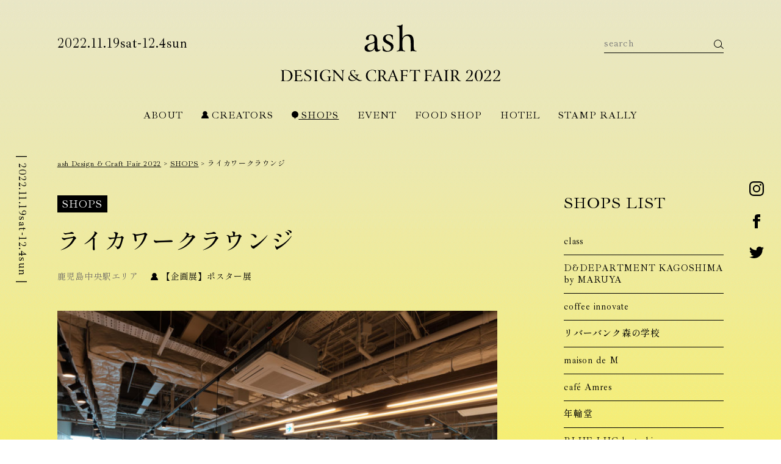

--- FILE ---
content_type: text/html; charset=UTF-8
request_url: https://ash-design-craft.com/15/shops/%E3%83%A9%E3%82%A4%E3%82%AB%E3%83%AF%E3%83%BC%E3%82%AF%E3%83%A9%E3%82%A6%E3%83%B3%E3%82%B8/
body_size: 25463
content:
<!doctype html>
<html lang="ja">

<head>
    <!-- Global site tag (gtag.js) - Google Analytics -->
    <script async src="https://www.googletagmanager.com/gtag/js?id=UA-72688522-2"></script>
    <script>
        window.dataLayer = window.dataLayer || [];

        function gtag() {
            dataLayer.push(arguments);
        }
        gtag('js', new Date());

        gtag('config', 'UA-72688522-2');

    </script>
    <meta charset="UTF-8">
    <meta name="viewport" content="width=device-width, initial-scale=1">
    <link rel="profile" href="https://gmpg.org/xfn/11">

    <title>ライカワークラウンジ &#8211; ash Design &amp; Craft Fair 2022</title>
<meta name='robots' content='max-image-preview:large' />
<link rel="alternate" type="application/rss+xml" title="ash Design &amp; Craft Fair 2022 &raquo; フィード" href="https://ash-design-craft.com/15/feed/" />
<link rel="alternate" type="application/rss+xml" title="ash Design &amp; Craft Fair 2022 &raquo; コメントフィード" href="https://ash-design-craft.com/15/comments/feed/" />
<link rel="alternate" title="oEmbed (JSON)" type="application/json+oembed" href="https://ash-design-craft.com/15/wp-json/oembed/1.0/embed?url=https%3A%2F%2Fash-design-craft.com%2F15%2Fshops%2F%25e3%2583%25a9%25e3%2582%25a4%25e3%2582%25ab%25e3%2583%25af%25e3%2583%25bc%25e3%2582%25af%25e3%2583%25a9%25e3%2582%25a6%25e3%2583%25b3%25e3%2582%25b8%2F" />
<link rel="alternate" title="oEmbed (XML)" type="text/xml+oembed" href="https://ash-design-craft.com/15/wp-json/oembed/1.0/embed?url=https%3A%2F%2Fash-design-craft.com%2F15%2Fshops%2F%25e3%2583%25a9%25e3%2582%25a4%25e3%2582%25ab%25e3%2583%25af%25e3%2583%25bc%25e3%2582%25af%25e3%2583%25a9%25e3%2582%25a6%25e3%2583%25b3%25e3%2582%25b8%2F&#038;format=xml" />
<style id='wp-img-auto-sizes-contain-inline-css'>
img:is([sizes=auto i],[sizes^="auto," i]){contain-intrinsic-size:3000px 1500px}
/*# sourceURL=wp-img-auto-sizes-contain-inline-css */
</style>
<link rel='stylesheet' id='sb_instagram_styles-css' href='https://ash-design-craft.com/15/cms/wp-content/plugins/instagram-feed-pro/css/sb-instagram.min.css?ver=5.6.2' media='all' />
<style id='wp-block-library-inline-css'>
:root{--wp-block-synced-color:#7a00df;--wp-block-synced-color--rgb:122,0,223;--wp-bound-block-color:var(--wp-block-synced-color);--wp-editor-canvas-background:#ddd;--wp-admin-theme-color:#007cba;--wp-admin-theme-color--rgb:0,124,186;--wp-admin-theme-color-darker-10:#006ba1;--wp-admin-theme-color-darker-10--rgb:0,107,160.5;--wp-admin-theme-color-darker-20:#005a87;--wp-admin-theme-color-darker-20--rgb:0,90,135;--wp-admin-border-width-focus:2px}@media (min-resolution:192dpi){:root{--wp-admin-border-width-focus:1.5px}}.wp-element-button{cursor:pointer}:root .has-very-light-gray-background-color{background-color:#eee}:root .has-very-dark-gray-background-color{background-color:#313131}:root .has-very-light-gray-color{color:#eee}:root .has-very-dark-gray-color{color:#313131}:root .has-vivid-green-cyan-to-vivid-cyan-blue-gradient-background{background:linear-gradient(135deg,#00d084,#0693e3)}:root .has-purple-crush-gradient-background{background:linear-gradient(135deg,#34e2e4,#4721fb 50%,#ab1dfe)}:root .has-hazy-dawn-gradient-background{background:linear-gradient(135deg,#faaca8,#dad0ec)}:root .has-subdued-olive-gradient-background{background:linear-gradient(135deg,#fafae1,#67a671)}:root .has-atomic-cream-gradient-background{background:linear-gradient(135deg,#fdd79a,#004a59)}:root .has-nightshade-gradient-background{background:linear-gradient(135deg,#330968,#31cdcf)}:root .has-midnight-gradient-background{background:linear-gradient(135deg,#020381,#2874fc)}:root{--wp--preset--font-size--normal:16px;--wp--preset--font-size--huge:42px}.has-regular-font-size{font-size:1em}.has-larger-font-size{font-size:2.625em}.has-normal-font-size{font-size:var(--wp--preset--font-size--normal)}.has-huge-font-size{font-size:var(--wp--preset--font-size--huge)}.has-text-align-center{text-align:center}.has-text-align-left{text-align:left}.has-text-align-right{text-align:right}.has-fit-text{white-space:nowrap!important}#end-resizable-editor-section{display:none}.aligncenter{clear:both}.items-justified-left{justify-content:flex-start}.items-justified-center{justify-content:center}.items-justified-right{justify-content:flex-end}.items-justified-space-between{justify-content:space-between}.screen-reader-text{border:0;clip-path:inset(50%);height:1px;margin:-1px;overflow:hidden;padding:0;position:absolute;width:1px;word-wrap:normal!important}.screen-reader-text:focus{background-color:#ddd;clip-path:none;color:#444;display:block;font-size:1em;height:auto;left:5px;line-height:normal;padding:15px 23px 14px;text-decoration:none;top:5px;width:auto;z-index:100000}html :where(.has-border-color){border-style:solid}html :where([style*=border-top-color]){border-top-style:solid}html :where([style*=border-right-color]){border-right-style:solid}html :where([style*=border-bottom-color]){border-bottom-style:solid}html :where([style*=border-left-color]){border-left-style:solid}html :where([style*=border-width]){border-style:solid}html :where([style*=border-top-width]){border-top-style:solid}html :where([style*=border-right-width]){border-right-style:solid}html :where([style*=border-bottom-width]){border-bottom-style:solid}html :where([style*=border-left-width]){border-left-style:solid}html :where(img[class*=wp-image-]){height:auto;max-width:100%}:where(figure){margin:0 0 1em}html :where(.is-position-sticky){--wp-admin--admin-bar--position-offset:var(--wp-admin--admin-bar--height,0px)}@media screen and (max-width:600px){html :where(.is-position-sticky){--wp-admin--admin-bar--position-offset:0px}}

/*# sourceURL=wp-block-library-inline-css */
</style><style id='global-styles-inline-css'>
:root{--wp--preset--aspect-ratio--square: 1;--wp--preset--aspect-ratio--4-3: 4/3;--wp--preset--aspect-ratio--3-4: 3/4;--wp--preset--aspect-ratio--3-2: 3/2;--wp--preset--aspect-ratio--2-3: 2/3;--wp--preset--aspect-ratio--16-9: 16/9;--wp--preset--aspect-ratio--9-16: 9/16;--wp--preset--color--black: #000000;--wp--preset--color--cyan-bluish-gray: #abb8c3;--wp--preset--color--white: #ffffff;--wp--preset--color--pale-pink: #f78da7;--wp--preset--color--vivid-red: #cf2e2e;--wp--preset--color--luminous-vivid-orange: #ff6900;--wp--preset--color--luminous-vivid-amber: #fcb900;--wp--preset--color--light-green-cyan: #7bdcb5;--wp--preset--color--vivid-green-cyan: #00d084;--wp--preset--color--pale-cyan-blue: #8ed1fc;--wp--preset--color--vivid-cyan-blue: #0693e3;--wp--preset--color--vivid-purple: #9b51e0;--wp--preset--gradient--vivid-cyan-blue-to-vivid-purple: linear-gradient(135deg,rgb(6,147,227) 0%,rgb(155,81,224) 100%);--wp--preset--gradient--light-green-cyan-to-vivid-green-cyan: linear-gradient(135deg,rgb(122,220,180) 0%,rgb(0,208,130) 100%);--wp--preset--gradient--luminous-vivid-amber-to-luminous-vivid-orange: linear-gradient(135deg,rgb(252,185,0) 0%,rgb(255,105,0) 100%);--wp--preset--gradient--luminous-vivid-orange-to-vivid-red: linear-gradient(135deg,rgb(255,105,0) 0%,rgb(207,46,46) 100%);--wp--preset--gradient--very-light-gray-to-cyan-bluish-gray: linear-gradient(135deg,rgb(238,238,238) 0%,rgb(169,184,195) 100%);--wp--preset--gradient--cool-to-warm-spectrum: linear-gradient(135deg,rgb(74,234,220) 0%,rgb(151,120,209) 20%,rgb(207,42,186) 40%,rgb(238,44,130) 60%,rgb(251,105,98) 80%,rgb(254,248,76) 100%);--wp--preset--gradient--blush-light-purple: linear-gradient(135deg,rgb(255,206,236) 0%,rgb(152,150,240) 100%);--wp--preset--gradient--blush-bordeaux: linear-gradient(135deg,rgb(254,205,165) 0%,rgb(254,45,45) 50%,rgb(107,0,62) 100%);--wp--preset--gradient--luminous-dusk: linear-gradient(135deg,rgb(255,203,112) 0%,rgb(199,81,192) 50%,rgb(65,88,208) 100%);--wp--preset--gradient--pale-ocean: linear-gradient(135deg,rgb(255,245,203) 0%,rgb(182,227,212) 50%,rgb(51,167,181) 100%);--wp--preset--gradient--electric-grass: linear-gradient(135deg,rgb(202,248,128) 0%,rgb(113,206,126) 100%);--wp--preset--gradient--midnight: linear-gradient(135deg,rgb(2,3,129) 0%,rgb(40,116,252) 100%);--wp--preset--font-size--small: 13px;--wp--preset--font-size--medium: 20px;--wp--preset--font-size--large: 36px;--wp--preset--font-size--x-large: 42px;--wp--preset--spacing--20: 0.44rem;--wp--preset--spacing--30: 0.67rem;--wp--preset--spacing--40: 1rem;--wp--preset--spacing--50: 1.5rem;--wp--preset--spacing--60: 2.25rem;--wp--preset--spacing--70: 3.38rem;--wp--preset--spacing--80: 5.06rem;--wp--preset--shadow--natural: 6px 6px 9px rgba(0, 0, 0, 0.2);--wp--preset--shadow--deep: 12px 12px 50px rgba(0, 0, 0, 0.4);--wp--preset--shadow--sharp: 6px 6px 0px rgba(0, 0, 0, 0.2);--wp--preset--shadow--outlined: 6px 6px 0px -3px rgb(255, 255, 255), 6px 6px rgb(0, 0, 0);--wp--preset--shadow--crisp: 6px 6px 0px rgb(0, 0, 0);}:where(.is-layout-flex){gap: 0.5em;}:where(.is-layout-grid){gap: 0.5em;}body .is-layout-flex{display: flex;}.is-layout-flex{flex-wrap: wrap;align-items: center;}.is-layout-flex > :is(*, div){margin: 0;}body .is-layout-grid{display: grid;}.is-layout-grid > :is(*, div){margin: 0;}:where(.wp-block-columns.is-layout-flex){gap: 2em;}:where(.wp-block-columns.is-layout-grid){gap: 2em;}:where(.wp-block-post-template.is-layout-flex){gap: 1.25em;}:where(.wp-block-post-template.is-layout-grid){gap: 1.25em;}.has-black-color{color: var(--wp--preset--color--black) !important;}.has-cyan-bluish-gray-color{color: var(--wp--preset--color--cyan-bluish-gray) !important;}.has-white-color{color: var(--wp--preset--color--white) !important;}.has-pale-pink-color{color: var(--wp--preset--color--pale-pink) !important;}.has-vivid-red-color{color: var(--wp--preset--color--vivid-red) !important;}.has-luminous-vivid-orange-color{color: var(--wp--preset--color--luminous-vivid-orange) !important;}.has-luminous-vivid-amber-color{color: var(--wp--preset--color--luminous-vivid-amber) !important;}.has-light-green-cyan-color{color: var(--wp--preset--color--light-green-cyan) !important;}.has-vivid-green-cyan-color{color: var(--wp--preset--color--vivid-green-cyan) !important;}.has-pale-cyan-blue-color{color: var(--wp--preset--color--pale-cyan-blue) !important;}.has-vivid-cyan-blue-color{color: var(--wp--preset--color--vivid-cyan-blue) !important;}.has-vivid-purple-color{color: var(--wp--preset--color--vivid-purple) !important;}.has-black-background-color{background-color: var(--wp--preset--color--black) !important;}.has-cyan-bluish-gray-background-color{background-color: var(--wp--preset--color--cyan-bluish-gray) !important;}.has-white-background-color{background-color: var(--wp--preset--color--white) !important;}.has-pale-pink-background-color{background-color: var(--wp--preset--color--pale-pink) !important;}.has-vivid-red-background-color{background-color: var(--wp--preset--color--vivid-red) !important;}.has-luminous-vivid-orange-background-color{background-color: var(--wp--preset--color--luminous-vivid-orange) !important;}.has-luminous-vivid-amber-background-color{background-color: var(--wp--preset--color--luminous-vivid-amber) !important;}.has-light-green-cyan-background-color{background-color: var(--wp--preset--color--light-green-cyan) !important;}.has-vivid-green-cyan-background-color{background-color: var(--wp--preset--color--vivid-green-cyan) !important;}.has-pale-cyan-blue-background-color{background-color: var(--wp--preset--color--pale-cyan-blue) !important;}.has-vivid-cyan-blue-background-color{background-color: var(--wp--preset--color--vivid-cyan-blue) !important;}.has-vivid-purple-background-color{background-color: var(--wp--preset--color--vivid-purple) !important;}.has-black-border-color{border-color: var(--wp--preset--color--black) !important;}.has-cyan-bluish-gray-border-color{border-color: var(--wp--preset--color--cyan-bluish-gray) !important;}.has-white-border-color{border-color: var(--wp--preset--color--white) !important;}.has-pale-pink-border-color{border-color: var(--wp--preset--color--pale-pink) !important;}.has-vivid-red-border-color{border-color: var(--wp--preset--color--vivid-red) !important;}.has-luminous-vivid-orange-border-color{border-color: var(--wp--preset--color--luminous-vivid-orange) !important;}.has-luminous-vivid-amber-border-color{border-color: var(--wp--preset--color--luminous-vivid-amber) !important;}.has-light-green-cyan-border-color{border-color: var(--wp--preset--color--light-green-cyan) !important;}.has-vivid-green-cyan-border-color{border-color: var(--wp--preset--color--vivid-green-cyan) !important;}.has-pale-cyan-blue-border-color{border-color: var(--wp--preset--color--pale-cyan-blue) !important;}.has-vivid-cyan-blue-border-color{border-color: var(--wp--preset--color--vivid-cyan-blue) !important;}.has-vivid-purple-border-color{border-color: var(--wp--preset--color--vivid-purple) !important;}.has-vivid-cyan-blue-to-vivid-purple-gradient-background{background: var(--wp--preset--gradient--vivid-cyan-blue-to-vivid-purple) !important;}.has-light-green-cyan-to-vivid-green-cyan-gradient-background{background: var(--wp--preset--gradient--light-green-cyan-to-vivid-green-cyan) !important;}.has-luminous-vivid-amber-to-luminous-vivid-orange-gradient-background{background: var(--wp--preset--gradient--luminous-vivid-amber-to-luminous-vivid-orange) !important;}.has-luminous-vivid-orange-to-vivid-red-gradient-background{background: var(--wp--preset--gradient--luminous-vivid-orange-to-vivid-red) !important;}.has-very-light-gray-to-cyan-bluish-gray-gradient-background{background: var(--wp--preset--gradient--very-light-gray-to-cyan-bluish-gray) !important;}.has-cool-to-warm-spectrum-gradient-background{background: var(--wp--preset--gradient--cool-to-warm-spectrum) !important;}.has-blush-light-purple-gradient-background{background: var(--wp--preset--gradient--blush-light-purple) !important;}.has-blush-bordeaux-gradient-background{background: var(--wp--preset--gradient--blush-bordeaux) !important;}.has-luminous-dusk-gradient-background{background: var(--wp--preset--gradient--luminous-dusk) !important;}.has-pale-ocean-gradient-background{background: var(--wp--preset--gradient--pale-ocean) !important;}.has-electric-grass-gradient-background{background: var(--wp--preset--gradient--electric-grass) !important;}.has-midnight-gradient-background{background: var(--wp--preset--gradient--midnight) !important;}.has-small-font-size{font-size: var(--wp--preset--font-size--small) !important;}.has-medium-font-size{font-size: var(--wp--preset--font-size--medium) !important;}.has-large-font-size{font-size: var(--wp--preset--font-size--large) !important;}.has-x-large-font-size{font-size: var(--wp--preset--font-size--x-large) !important;}
/*# sourceURL=global-styles-inline-css */
</style>

<style id='classic-theme-styles-inline-css'>
/*! This file is auto-generated */
.wp-block-button__link{color:#fff;background-color:#32373c;border-radius:9999px;box-shadow:none;text-decoration:none;padding:calc(.667em + 2px) calc(1.333em + 2px);font-size:1.125em}.wp-block-file__button{background:#32373c;color:#fff;text-decoration:none}
/*# sourceURL=/wp-includes/css/classic-themes.min.css */
</style>
<link rel="https://api.w.org/" href="https://ash-design-craft.com/15/wp-json/" /><link rel="alternate" title="JSON" type="application/json" href="https://ash-design-craft.com/15/wp-json/wp/v2/shops/1090" /><link rel="canonical" href="https://ash-design-craft.com/15/shops/%e3%83%a9%e3%82%a4%e3%82%ab%e3%83%af%e3%83%bc%e3%82%af%e3%83%a9%e3%82%a6%e3%83%b3%e3%82%b8/" />
<noscript><style>.lazyload[data-src]{display:none !important;}</style></noscript><style>.lazyload{background-image:none !important;}.lazyload:before{background-image:none !important;}</style><link rel="icon" href="https://ash-design-craft.com/15/cms/wp-content/uploads/2022/10/cropped-3faff953dae0a9d57bc14245abc38bd1-32x32.jpg" sizes="32x32" />
<link rel="icon" href="https://ash-design-craft.com/15/cms/wp-content/uploads/2022/10/cropped-3faff953dae0a9d57bc14245abc38bd1-192x192.jpg" sizes="192x192" />
<link rel="apple-touch-icon" href="https://ash-design-craft.com/15/cms/wp-content/uploads/2022/10/cropped-3faff953dae0a9d57bc14245abc38bd1-180x180.jpg" />
<meta name="msapplication-TileImage" content="https://ash-design-craft.com/15/cms/wp-content/uploads/2022/10/cropped-3faff953dae0a9d57bc14245abc38bd1-270x270.jpg" />

    <link rel="stylesheet" type="text/css" href="https://ash-design-craft.com/15/cms/wp-content/themes/ash15/style.css?date=1767457843">

    <!--font-->
    <link rel="preconnect" href="https://fonts.googleapis.com">
    <link rel="preconnect" href="https://fonts.gstatic.com" crossorigin>
    <link href="https://fonts.googleapis.com/css2?family=Ibarra+Real+Nova:ital@0;1&family=Shippori+Mincho:wght@400;500&display=swap" rel="stylesheet">
    
    	<!-- OGP -->
	<meta property="og:type" content="article">
	<meta property="og:description" content="眺望を活かした、開放感溢れるワークラウンジ。あらゆるニーズに対応しながらも、陶器の照明や革のパーテーションといった地元クラフト作家による設えで、居心地のよいスペースを提供しています。期間中は、プロジェ">
<meta property="og:title" content="ライカワークラウンジ">
<meta property="og:url" content="https://ash-design-craft.com/15/shops/%e3%83%a9%e3%82%a4%e3%82%ab%e3%83%af%e3%83%bc%e3%82%af%e3%83%a9%e3%82%a6%e3%83%b3%e3%82%b8/">
<meta property="og:image" content="https://ash-design-craft.com/15/cms/wp-content/uploads/2022/10/K2A5098.jpg">
    <meta property="og:site_name" content="ash Design &amp; Craft Fair 2022">
    <meta property="og:locale" content="ja_JP" />
    <meta name="twitter:card" content="summary_large_image" />
	<!-- /OGP -->
</head>

    <body data-rsssl=1 class="wp-singular shops-template-default single single-shops postid-1090 wp-theme-ash15">
<script data-cfasync="false" data-no-defer="1">var ewww_webp_supported=false;</script>
    <div class="menu-trigger-wrapper display-sp">
        <span class="menu-trigger">
            <span></span>
            <span></span>
            <span></span>
        </span>
    </div>

    <header class="header-content-wrapper">
        <div class="content-in">
            <div class="header-content">
                <div class="header-content-in">
                    <div class="header-date en display-pc">
                        2022.11.19sat-12.4sun
                    </div>
                    <h1 class="header-ttl">
                        <a href="https://ash-design-craft.com/15/">
                            <img src="[data-uri]" alt="ash Design &amp; Craft Fair 2022" data-src="https://ash-design-craft.com/15/cms/wp-content/themes/ash15/images/logo_black.svg" decoding="async" class="lazyload"><noscript><img src="https://ash-design-craft.com/15/cms/wp-content/themes/ash15/images/logo_black.svg" alt="ash Design &amp; Craft Fair 2022" data-eio="l"></noscript>
                        </a>
                    </h1>
                    <div class="header-date en display-sp">
                        2022.11.19sat-12.4sun
                    </div>
                    <div class="header-search display-pc">
                        <div class="search_bar_container">
    <form method="get" id="searchform" action="https://ash-design-craft.com/15">
        <input type="text" name="s" id="s" placeholder="search" />
        <button type="submit">
            <svg xmlns="http://www.w3.org/2000/svg" width="15.838" height="14.868" viewBox="0 0 15.838 14.868">
                <path d="M307.586,306.587l-4.11-3.78a6.463,6.463,0,1,0-5.229,2.648,6.382,6.382,0,0,0,.736-.045,6.482,6.482,0,0,0,3.835-1.848l4.09,3.761Zm-9.338-2.132a5.5,5.5,0,1,1,5.5-5.5A5.506,5.506,0,0,1,298.248,304.455Z" transform="translate(-291.748 -292.455)"/>
            </svg>
        </button>
    </form>
</div>
                    </div>
                </div>
            </div>

            <nav class="header-menu display-pc">
                <ul class="flex">
                    <li class="">
                        <a class="en" href="https://ash-design-craft.com/15/about">about</a>
                    </li>
                    <li class="creators-menu ">
                        <a class="en" href="https://ash-design-craft.com/15/creators">
                            <svg xmlns="http://www.w3.org/2000/svg" width="12.163" height="12.163" viewBox="0 0 12.163 12.163">
                                <path d="M6.081,0A3.8,3.8,0,0,0,3.338,6.427,7.074,7.074,0,0,0,0,12.163H12.163a7.24,7.24,0,0,0-3.34-5.734A3.8,3.8,0,0,0,6.081,0Z"/>
                            </svg>
                            creators
                        </a>
                    </li>
                    <li class="shops-menu header-current ">
                        <a class="en" href="https://ash-design-craft.com/15/shops">
                            <svg xmlns="http://www.w3.org/2000/svg" width="11.073" height="13.27" viewBox="0 0 11.073 13.27">
                                <path d="M471.675,136.192a5.537,5.537,0,1,0-6.607,5.431l1.07,2.3,1.07-2.3A5.537,5.537,0,0,0,471.675,136.192Z" transform="translate(-460.602 -130.655)"/>
                            </svg>
                            shops
                        </a>
                    </li>
                    <li class="">
                        <a class="en" href="https://ash-design-craft.com/15/event">event</a>
                    </li>
                    <li class="">
                        <a class="en" href="https://ash-design-craft.com/15/food_shop">food shop</a>
                    </li>
                    <li class="">
                        <a class="en" href="https://ash-design-craft.com/15/hotel">hotel</a>
                    </li>
                    <li class="">
                        <a class="en" href="https://ash-design-craft.com/15/stamprally">stamp rally</a>
                    </li>
                </ul>
            </nav>
        </div>
        
        <!--spドロワーメニュー-->
        <div class="page-menu display-sp">
            <div class="sp-menu">
                <div class="sp-menu-in">
                    <div class="sp-menu-search">
                        <div class="search_bar_container">
    <form method="get" id="searchform" action="https://ash-design-craft.com/15">
        <input type="text" name="s" id="s" placeholder="search" />
        <button type="submit">
            <svg xmlns="http://www.w3.org/2000/svg" width="15.838" height="14.868" viewBox="0 0 15.838 14.868">
                <path d="M307.586,306.587l-4.11-3.78a6.463,6.463,0,1,0-5.229,2.648,6.382,6.382,0,0,0,.736-.045,6.482,6.482,0,0,0,3.835-1.848l4.09,3.761Zm-9.338-2.132a5.5,5.5,0,1,1,5.5-5.5A5.506,5.506,0,0,1,298.248,304.455Z" transform="translate(-291.748 -292.455)"/>
            </svg>
        </button>
    </form>
</div>
                    </div>
                    <nav>
                        <ul class="sp-header-menu-list">
                            <li class="">
                                <a class="en" href="https://ash-design-craft.com/15/about">about</a>
                            </li>
                            <li class="creators-menu ">
                                <a class="en" href="https://ash-design-craft.com/15/creators">
                                    <svg xmlns="http://www.w3.org/2000/svg" width="12.163" height="12.163" viewBox="0 0 12.163 12.163">
                                        <path d="M6.081,0A3.8,3.8,0,0,0,3.338,6.427,7.074,7.074,0,0,0,0,12.163H12.163a7.24,7.24,0,0,0-3.34-5.734A3.8,3.8,0,0,0,6.081,0Z"/>
                                    </svg>
                                    creators
                                </a>
                            </li>
                            <li class="shops-menu header-current ">
                                <a class="en" href="https://ash-design-craft.com/15/shops">
                                    <svg xmlns="http://www.w3.org/2000/svg" width="11.073" height="13.27" viewBox="0 0 11.073 13.27">
                                        <path d="M471.675,136.192a5.537,5.537,0,1,0-6.607,5.431l1.07,2.3,1.07-2.3A5.537,5.537,0,0,0,471.675,136.192Z" transform="translate(-460.602 -130.655)"/>
                                    </svg>
                                    shops
                                </a>
                            </li>
                            <li class="">
                                <a class="en" href="https://ash-design-craft.com/15/event">event</a>
                            </li>
                            <li class="">
                                <a class="en" href="https://ash-design-craft.com/15/food_shop">food shop</a>
                            </li>
                            <li class="">
                                <a class="en" href="https://ash-design-craft.com/15/hotel">hotel</a>
                            </li>
                            <li class="">
                                <a class="en" href="https://ash-design-craft.com/15/stamprally">stamp rally</a>
                            </li>
                        </ul>
                    </nav>
                    <ul class="sns-link flex">
                        <li>
                            <a href="https://www.instagram.com/ash_designcraft/" target="_blank">
                                <svg xmlns="http://www.w3.org/2000/svg" width="24" height="24" viewBox="0 0 24 24">
                                    <path d="M12,2.163c3.2,0,3.584.012,4.85.07,3.252.148,4.771,1.691,4.919,4.919.058,1.265.069,1.645.069,4.849s-.012,3.584-.069,4.849c-.149,3.225-1.664,4.771-4.919,4.919-1.266.058-1.644.07-4.85.07s-3.584-.012-4.849-.07c-3.26-.149-4.771-1.7-4.919-4.92-.058-1.265-.07-1.644-.07-4.849s.013-3.583.07-4.849C2.381,3.924,3.9,2.38,7.151,2.232,8.417,2.175,8.8,2.163,12,2.163ZM12,0C8.741,0,8.333.014,7.053.072,2.7.272.273,2.69.073,7.052.014,8.333,0,8.741,0,12s.014,3.668.072,4.948c.2,4.358,2.618,6.78,6.98,6.98C8.333,23.986,8.741,24,12,24s3.668-.014,4.948-.072c4.354-.2,6.782-2.618,6.979-6.98C23.986,15.668,24,15.259,24,12s-.014-3.667-.072-4.947c-.2-4.354-2.617-6.78-6.979-6.98C15.668.014,15.259,0,12,0Zm0,5.838A6.163,6.163,0,1,0,18.162,12,6.162,6.162,0,0,0,12,5.838ZM12,16a4,4,0,1,1,4-4A4,4,0,0,1,12,16ZM18.406,4.155a1.44,1.44,0,1,0,1.439,1.44A1.441,1.441,0,0,0,18.406,4.155Z" />
                                </svg>
                            </a>
                        </li>
                        <li>
                            <a href="https://www.facebook.com/ashsatsuma/" target="_blank">
                                <svg xmlns="http://www.w3.org/2000/svg" width="11.5" height="23" viewBox="0 0 11.5 23">
                                    <path d="M8.875,7.667H6V11.5H8.875V23h4.792V11.5h3.49L17.5,7.667H13.667v-1.6c0-.915.184-1.277,1.069-1.277H17.5V0H13.851C10.4,0,8.875,1.517,8.875,4.423Z" transform="translate(-6)"/>
                                </svg>

                            </a>
                        </li>
                        <li>
                            <a href="https://twitter.com/ash_designcraft" target="_blank">
                                <svg xmlns="http://www.w3.org/2000/svg" width="24" height="19.504" viewBox="0 0 24 19.504">
                                    <path d="M24,4.557a9.831,9.831,0,0,1-2.828.775,4.932,4.932,0,0,0,2.165-2.724A9.864,9.864,0,0,1,20.21,3.8a4.927,4.927,0,0,0-8.391,4.49A13.978,13.978,0,0,1,1.671,3.149,4.93,4.93,0,0,0,3.194,9.723,4.9,4.9,0,0,1,.965,9.107,4.927,4.927,0,0,0,4.914,14a4.935,4.935,0,0,1-2.224.084A4.928,4.928,0,0,0,7.29,17.5,9.9,9.9,0,0,1,0,19.54a13.939,13.939,0,0,0,7.548,2.212A13.925,13.925,0,0,0,21.543,7.106,10.025,10.025,0,0,0,24,4.557Z" transform="translate(0 -2.248)"/>
                                </svg>
                            </a>
                        </li>
                    </ul>
                </div>
            </div>
        </div>
    </header>
    
    <div class="top-fixed display-pc">
        <!--date-->
        <div class="top-date flex">
            | 2022.11.19sat-12.4sun |
        </div>
        <!--sns-->
        <div class="top-sns flex">
            <ul class="sns-link flex">
                <li>
                    <a href="https://www.instagram.com/ash_designcraft/" target="_blank">
                        <svg xmlns="http://www.w3.org/2000/svg" width="24" height="24" viewBox="0 0 24 24">
                            <path d="M12,2.163c3.2,0,3.584.012,4.85.07,3.252.148,4.771,1.691,4.919,4.919.058,1.265.069,1.645.069,4.849s-.012,3.584-.069,4.849c-.149,3.225-1.664,4.771-4.919,4.919-1.266.058-1.644.07-4.85.07s-3.584-.012-4.849-.07c-3.26-.149-4.771-1.7-4.919-4.92-.058-1.265-.07-1.644-.07-4.849s.013-3.583.07-4.849C2.381,3.924,3.9,2.38,7.151,2.232,8.417,2.175,8.8,2.163,12,2.163ZM12,0C8.741,0,8.333.014,7.053.072,2.7.272.273,2.69.073,7.052.014,8.333,0,8.741,0,12s.014,3.668.072,4.948c.2,4.358,2.618,6.78,6.98,6.98C8.333,23.986,8.741,24,12,24s3.668-.014,4.948-.072c4.354-.2,6.782-2.618,6.979-6.98C23.986,15.668,24,15.259,24,12s-.014-3.667-.072-4.947c-.2-4.354-2.617-6.78-6.979-6.98C15.668.014,15.259,0,12,0Zm0,5.838A6.163,6.163,0,1,0,18.162,12,6.162,6.162,0,0,0,12,5.838ZM12,16a4,4,0,1,1,4-4A4,4,0,0,1,12,16ZM18.406,4.155a1.44,1.44,0,1,0,1.439,1.44A1.441,1.441,0,0,0,18.406,4.155Z" />
                        </svg>
                    </a>
                </li>
                <li>
                    <a href="https://www.facebook.com/ashsatsuma/" target="_blank">
                        <svg xmlns="http://www.w3.org/2000/svg" width="11.5" height="23" viewBox="0 0 11.5 23">
                            <path d="M8.875,7.667H6V11.5H8.875V23h4.792V11.5h3.49L17.5,7.667H13.667v-1.6c0-.915.184-1.277,1.069-1.277H17.5V0H13.851C10.4,0,8.875,1.517,8.875,4.423Z" transform="translate(-6)"/>
                        </svg>

                    </a>
                </li>
                <li>
                    <a href="https://twitter.com/ash_designcraft" target="_blank">
                        <svg xmlns="http://www.w3.org/2000/svg" width="24" height="19.504" viewBox="0 0 24 19.504">
                            <path d="M24,4.557a9.831,9.831,0,0,1-2.828.775,4.932,4.932,0,0,0,2.165-2.724A9.864,9.864,0,0,1,20.21,3.8a4.927,4.927,0,0,0-8.391,4.49A13.978,13.978,0,0,1,1.671,3.149,4.93,4.93,0,0,0,3.194,9.723,4.9,4.9,0,0,1,.965,9.107,4.927,4.927,0,0,0,4.914,14a4.935,4.935,0,0,1-2.224.084A4.928,4.928,0,0,0,7.29,17.5,9.9,9.9,0,0,1,0,19.54a13.939,13.939,0,0,0,7.548,2.212A13.925,13.925,0,0,0,21.543,7.106,10.025,10.025,0,0,0,24,4.557Z" transform="translate(0 -2.248)"/>
                        </svg>
                    </a>
                </li>
            </ul>
        </div>
    </div>

            <div class="main-content-wapper main-content-wapper-sub">
            
<div class="main-content content-in">
    <div class="breadcrumbs" typeof="BreadcrumbList" vocab="https://schema.org/">
        <!-- Breadcrumb NavXT 7.1.0 -->
<span property="itemListElement" typeof="ListItem"><a property="item" typeof="WebPage" title="Go to ash Design &amp; Craft Fair 2022." href="https://ash-design-craft.com/15" class="home" ><span property="name">ash Design &amp; Craft Fair 2022</span></a><meta property="position" content="1"></span> &gt; <span property="itemListElement" typeof="ListItem"><a property="item" typeof="WebPage" title="Go to SHOPS." href="https://ash-design-craft.com/15/shops/" class="archive post-shops-archive" ><span property="name">SHOPS</span></a><meta property="position" content="2"></span> &gt; <span property="itemListElement" typeof="ListItem"><span property="name" class="post post-shops current-item">ライカワークラウンジ</span><meta property="url" content="https://ash-design-craft.com/15/shops/%e3%83%a9%e3%82%a4%e3%82%ab%e3%83%af%e3%83%bc%e3%82%af%e3%83%a9%e3%82%a6%e3%83%b3%e3%82%b8/"><meta property="position" content="3"></span>    </div>

	<div class="shop-page-wrapper">
		<div class="sub-main-content-in">

							<div class="main-content-in-shop">
					<div class="main-content-in">
                        <div class="single-category-ttl en">shops</div>
						<article id="post-1090" class="content-wrapper">
							<header class="entry-header">
                                <h1 class="single-ttl">ライカワークラウンジ</h1>                                <div class="flex">
                                    <p class="post-list-genre">鹿児島中央駅エリア</p>                                    <div class="post-list-link"><svg xmlns="http://www.w3.org/2000/svg" width="12.163" height="12.163" viewBox="0 0 12.163 12.163"><path d="M6.081,0A3.8,3.8,0,0,0,3.338,6.427,7.074,7.074,0,0,0,0,12.163H12.163a7.24,7.24,0,0,0-3.34-5.734A3.8,3.8,0,0,0,6.081,0Z" /></svg><ul class="post-list-link-inner flex"><li><a href=https://ash-design-craft.com/15/cms/?post_type=creators&#038;p=995 class="">【企画展】ポスター展</a></li></ul></div>                                </div>
                            </header>
                            <div class="entry-content">

								<div class="thumbnail-img"><img width="1500" height="1000" src="[data-uri]" class="attachment-full size-full wp-post-image lazyload" alt="ライカワークラウンジ" decoding="async" fetchpriority="high"   data-src="https://ash-design-craft.com/15/cms/wp-content/uploads/2022/10/K2A5098.jpg" data-srcset="https://ash-design-craft.com/15/cms/wp-content/uploads/2022/10/K2A5098.jpg 1500w, https://ash-design-craft.com/15/cms/wp-content/uploads/2022/10/K2A5098-300x200.jpg 300w, https://ash-design-craft.com/15/cms/wp-content/uploads/2022/10/K2A5098-1024x683.jpg 1024w, https://ash-design-craft.com/15/cms/wp-content/uploads/2022/10/K2A5098-768x512.jpg 768w, https://ash-design-craft.com/15/cms/wp-content/uploads/2022/10/K2A5098-500x334.jpg 500w" data-sizes="auto" /><noscript><img width="1500" height="1000" src="https://ash-design-craft.com/15/cms/wp-content/uploads/2022/10/K2A5098.jpg" class="attachment-full size-full wp-post-image" alt="ライカワークラウンジ" decoding="async" fetchpriority="high" srcset="https://ash-design-craft.com/15/cms/wp-content/uploads/2022/10/K2A5098.jpg 1500w, https://ash-design-craft.com/15/cms/wp-content/uploads/2022/10/K2A5098-300x200.jpg 300w, https://ash-design-craft.com/15/cms/wp-content/uploads/2022/10/K2A5098-1024x683.jpg 1024w, https://ash-design-craft.com/15/cms/wp-content/uploads/2022/10/K2A5098-768x512.jpg 768w, https://ash-design-craft.com/15/cms/wp-content/uploads/2022/10/K2A5098-500x334.jpg 500w" sizes="(max-width: 1500px) 100vw, 1500px" data-eio="l" /></noscript></div>                                
                                                                <ul class="single-other-img single-other-img-1 flex">
                                    
                                    <li>
                                        <img width="1500" height="1050" src="[data-uri]" class="attachment-full size-full lazyload" alt="" decoding="async"   data-src="https://ash-design-craft.com/15/cms/wp-content/uploads/2022/10/0da64826b0a35e18de224db8ec986b64.jpg" data-srcset="https://ash-design-craft.com/15/cms/wp-content/uploads/2022/10/0da64826b0a35e18de224db8ec986b64.jpg 1500w, https://ash-design-craft.com/15/cms/wp-content/uploads/2022/10/0da64826b0a35e18de224db8ec986b64-300x210.jpg 300w, https://ash-design-craft.com/15/cms/wp-content/uploads/2022/10/0da64826b0a35e18de224db8ec986b64-1024x717.jpg 1024w, https://ash-design-craft.com/15/cms/wp-content/uploads/2022/10/0da64826b0a35e18de224db8ec986b64-768x538.jpg 768w" data-sizes="auto" /><noscript><img width="1500" height="1050" src="https://ash-design-craft.com/15/cms/wp-content/uploads/2022/10/0da64826b0a35e18de224db8ec986b64.jpg" class="attachment-full size-full" alt="" decoding="async" srcset="https://ash-design-craft.com/15/cms/wp-content/uploads/2022/10/0da64826b0a35e18de224db8ec986b64.jpg 1500w, https://ash-design-craft.com/15/cms/wp-content/uploads/2022/10/0da64826b0a35e18de224db8ec986b64-300x210.jpg 300w, https://ash-design-craft.com/15/cms/wp-content/uploads/2022/10/0da64826b0a35e18de224db8ec986b64-1024x717.jpg 1024w, https://ash-design-craft.com/15/cms/wp-content/uploads/2022/10/0da64826b0a35e18de224db8ec986b64-768x538.jpg 768w" sizes="(max-width: 1500px) 100vw, 1500px" data-eio="l" /></noscript>                                    </li>
                                                                    </ul>
                                
                                <div class="entry-body">
                                    <p>眺望を活かした、開放感溢れるワークラウンジ。あらゆるニーズに対応しながらも、陶器の照明や革のパーテーションといった地元クラフト作家による設えで、居心地のよいスペースを提供しています。期間中は、プロジェクトや企画のヒントが浮かんだり、アイデアの手助けになるようなポスターを展示します。</p>
                                </div>

								<div class="sub-content"><ul><li><span>住所</span>鹿児島市中央町19-40 5F</li><li><span>電話番号</span>099-203-0724</li><li><span>展示時間</span>9:00-19:00</li><li><span>定休日</span>不定休</li><li><span class="en ">website</span><a href="http://li-ka1920.jp/culture_workstyle_floor/work_lounge/" target='_blank'>li-ka1920.jp/culture_workstyle_floor/work_lounge/</a></li><li><span class="en ">instagram</span><a href=https://www.instagram.com/lika1920_5th target='_blank'>@lika1920_5th</a></li></ul></div><iframe class="map-iframe lazyload"  width="100%" data-src="https://www.google.com/maps/d/embed?mid=1719q4CEW5LYDMtyVy3OtE6zaLH2yUFM&ll=31.58310080000002,130.5430587&z=16"></iframe><p class="map-link"><a href="https://www.google.com/maps/d/embed?mid=1719q4CEW5LYDMtyVy3OtE6zaLH2yUFM&ll=31.58310080000002,130.5430587" target=\"_blank\">Google mapで開く</a></p>                               
                                <div class="single-link c-shops"><div class="single-link-category"><svg xmlns="http://www.w3.org/2000/svg" width="17" height="17" viewBox="0 0 17 17"><path  d="M8.5,0A5.308,5.308,0,0,0,4.665,8.983,9.888,9.888,0,0,0,0,17H17a10.119,10.119,0,0,0-4.668-8.014A5.308,5.308,0,0,0,8.5,0Z"/></svg><span class="en">creator</span>展示作家</div><div class="flex single-link-inner"><div class="single-link-text-container"><h3 class="single-link-ttl">【企画展】ポスター展</h3><a class="single-link-link link-arrow flex en italic" href=https://ash-design-craft.com/15/cms/?post_type=creators&#038;p=995><div></div>read more</a></div><a class="single-link-img" href=https://ash-design-craft.com/15/cms/?post_type=creators&#038;p=995><img width="500" height="500" src="[data-uri]" class="attachment-img-sq size-img-sq wp-post-image lazyload" alt="【企画展】ポスター展" decoding="async"   data-src="https://ash-design-craft.com/15/cms/wp-content/uploads/2022/10/K2A5098-1-500x500.jpg" data-srcset="https://ash-design-craft.com/15/cms/wp-content/uploads/2022/10/K2A5098-1-500x500.jpg 500w, https://ash-design-craft.com/15/cms/wp-content/uploads/2022/10/K2A5098-1-150x150.jpg 150w" data-sizes="auto" /><noscript><img width="500" height="500" src="https://ash-design-craft.com/15/cms/wp-content/uploads/2022/10/K2A5098-1-500x500.jpg" class="attachment-img-sq size-img-sq wp-post-image" alt="【企画展】ポスター展" decoding="async" srcset="https://ash-design-craft.com/15/cms/wp-content/uploads/2022/10/K2A5098-1-500x500.jpg 500w, https://ash-design-craft.com/15/cms/wp-content/uploads/2022/10/K2A5098-1-150x150.jpg 150w" sizes="(max-width: 500px) 100vw, 500px" data-eio="l" /></noscript></a></div></div>							</div>
						</article>
					</div>
				</div>

			
		</div>
		<div class="side-menu side-shop">
            <h2 class="side-menu-category en">shops list</h2>
						<ul>
								<li>
                    <a href="https://ash-design-craft.com/15/shops/class/">
                        <h3 class="side-menu-ttl">
                            class                        </h3>
                        <!--<p class="post-list-genre">国分</p>-->
					</a>
				</li>
								<li>
                    <a href="https://ash-design-craft.com/15/shops/ddepartment-kagoshima-by-maruya/">
                        <h3 class="side-menu-ttl">
                            D&#038;DEPARTMENT KAGOSHIMA by MARUYA                        </h3>
                        <!--<p class="post-list-genre">天文館・いづろ</p>-->
					</a>
				</li>
								<li>
                    <a href="https://ash-design-craft.com/15/shops/coffee-innovate/">
                        <h3 class="side-menu-ttl">
                            coffee innovate                        </h3>
                        <!--<p class="post-list-genre">唐湊・郡元・荒田</p>-->
					</a>
				</li>
								<li>
                    <a href="https://ash-design-craft.com/15/shops/%e3%83%aa%e3%83%90%e3%83%bc%e3%83%90%e3%83%b3%e3%82%af%e6%a3%ae%e3%81%ae%e5%ad%a6%e6%a0%a1/">
                        <h3 class="side-menu-ttl">
                            リバーバンク森の学校                        </h3>
                        <!--<p class="post-list-genre">川辺</p>-->
					</a>
				</li>
								<li>
                    <a href="https://ash-design-craft.com/15/shops/maison-de-m/">
                        <h3 class="side-menu-ttl">
                            maison de M                        </h3>
                        <!--<p class="post-list-genre">都城</p>-->
					</a>
				</li>
								<li>
                    <a href="https://ash-design-craft.com/15/shops/cafe-amres/">
                        <h3 class="side-menu-ttl">
                            café Amres                        </h3>
                        <!--<p class="post-list-genre">東市来</p>-->
					</a>
				</li>
								<li>
                    <a href="https://ash-design-craft.com/15/shops/%e5%b9%b4%e8%bc%aa%e5%a0%82/">
                        <h3 class="side-menu-ttl">
                            年輪堂                        </h3>
                        <!--<p class="post-list-genre">霧島</p>-->
					</a>
				</li>
								<li>
                    <a href="https://ash-design-craft.com/15/shops/blue-lug-kagoshima/">
                        <h3 class="side-menu-ttl">
                            BLUE LUG kagoshima                        </h3>
                        <!--<p class="post-list-genre">照国・城山</p>-->
					</a>
				</li>
								<li>
                    <a href="https://ash-design-craft.com/15/shops/senpen-banca/">
                        <h3 class="side-menu-ttl">
                            Senpen banca.                        </h3>
                        <!--<p class="post-list-genre">姶良</p>-->
					</a>
				</li>
								<li>
                    <a href="https://ash-design-craft.com/15/shops/soko-kakaka/">
                        <h3 class="side-menu-ttl">
                            SOKO KAKAKA                        </h3>
                        <!--<p class="post-list-genre">川内・さつま町</p>-->
					</a>
				</li>
								<li>
                    <a href="https://ash-design-craft.com/15/shops/%e3%81%93%e3%81%be%e3%82%82%e3%81%ae%e5%b1%8b-%e6%b2%96%e7%8e%89/">
                        <h3 class="side-menu-ttl">
                            こまもの屋 沖玉                        </h3>
                        <!--<p class="post-list-genre">姶良・隼人</p>-->
					</a>
				</li>
								<li>
                    <a href="https://ash-design-craft.com/15/shops/adu/">
                        <h3 class="side-menu-ttl">
                            adu.                        </h3>
                        <!--<p class="post-list-genre">明和</p>-->
					</a>
				</li>
								<li>
                    <a href="https://ash-design-craft.com/15/shops/porttown-coffee-roasters/">
                        <h3 class="side-menu-ttl">
                            PORTTOWN COFFEE ROASTERS                        </h3>
                        <!--<p class="post-list-genre">阿久根</p>-->
					</a>
				</li>
								<li>
                    <a href="https://ash-design-craft.com/15/shops/%e3%83%a9%e3%82%a4%e3%82%ab%e3%83%af%e3%83%bc%e3%82%af%e3%83%a9%e3%82%a6%e3%83%b3%e3%82%b8/">
                        <h3 class="side-menu-ttl">
                            ライカワークラウンジ                        </h3>
                        <!--<p class="post-list-genre">鹿児島中央駅</p>-->
					</a>
				</li>
								<li>
                    <a href="https://ash-design-craft.com/15/shops/trommel-%e3%83%af%e3%82%a4%e3%83%b3%e3%81%a8%e3%82%b3%e3%83%bc%e3%83%92%e3%83%bc%e3%81%ae%e3%81%8a%e5%ba%97/">
                        <h3 class="side-menu-ttl">
                            Trommel  ワインとコーヒーのお店                        </h3>
                        <!--<p class="post-list-genre">鹿児島中央駅</p>-->
					</a>
				</li>
								<li>
                    <a href="https://ash-design-craft.com/15/shops/%e6%b4%a5%e6%b4%a5/">
                        <h3 class="side-menu-ttl">
                            津津                        </h3>
                        <!--<p class="post-list-genre">鹿児島中央駅</p>-->
					</a>
				</li>
								<li>
                    <a href="https://ash-design-craft.com/15/shops/araheam/">
                        <h3 class="side-menu-ttl">
                            Araheam                        </h3>
                        <!--<p class="post-list-genre">鹿屋</p>-->
					</a>
				</li>
								<li>
                    <a href="https://ash-design-craft.com/15/shops/tanokami-station/">
                        <h3 class="side-menu-ttl">
                            TANOKAMI STATION                        </h3>
                        <!--<p class="post-list-genre">川辺</p>-->
					</a>
				</li>
								<li>
                    <a href="https://ash-design-craft.com/15/shops/bee/">
                        <h3 class="side-menu-ttl">
                            Bee                        </h3>
                        <!--<p class="post-list-genre">鹿屋</p>-->
					</a>
				</li>
								<li>
                    <a href="https://ash-design-craft.com/15/shops/chilk/">
                        <h3 class="side-menu-ttl">
                            CHILK                        </h3>
                        <!--<p class="post-list-genre">小林</p>-->
					</a>
				</li>
								<li>
                    <a href="https://ash-design-craft.com/15/shops/coconotsu-gallery-isado/">
                        <h3 class="side-menu-ttl">
                            cocoNotsu/gallery isado                        </h3>
                        <!--<p class="post-list-genre">東市来</p>-->
					</a>
				</li>
								<li>
                    <a href="https://ash-design-craft.com/15/shops/%e5%a5%bd%e6%97%a5/">
                        <h3 class="side-menu-ttl">
                            好日                        </h3>
                        <!--<p class="post-list-genre">松元</p>-->
					</a>
				</li>
								<li>
                    <a href="https://ash-design-craft.com/15/shops/%e5%90%90%e5%a4%a2%e4%b9%83%e5%ae%b6%e7%8f%88%e7%90%b2%e5%ba%97/">
                        <h3 class="side-menu-ttl">
                            吐夢乃家珈琲店                        </h3>
                        <!--<p class="post-list-genre">宮崎</p>-->
					</a>
				</li>
								<li>
                    <a href="https://ash-design-craft.com/15/shops/%e5%87%a1/">
                        <h3 class="side-menu-ttl">
                            凡                        </h3>
                        <!--<p class="post-list-genre">鹿児島中央駅</p>-->
					</a>
				</li>
								<li>
                    <a href="https://ash-design-craft.com/15/shops/the-store/">
                        <h3 class="side-menu-ttl">
                            the Store                        </h3>
                        <!--<p class="post-list-genre">坂之上</p>-->
					</a>
				</li>
								<li>
                    <a href="https://ash-design-craft.com/15/shops/wagon/">
                        <h3 class="side-menu-ttl">
                            wagon                        </h3>
                        <!--<p class="post-list-genre">宮崎</p>-->
					</a>
				</li>
								<li>
                    <a href="https://ash-design-craft.com/15/shops/solo/">
                        <h3 class="side-menu-ttl">
                            solo                        </h3>
                        <!--<p class="post-list-genre">鹿児島中央駅</p>-->
					</a>
				</li>
								<li>
                    <a href="https://ash-design-craft.com/15/shops/%e4%ba%80%ef%a8%91%e6%9f%93%e5%b7%a5-%e5%ba%97%e8%88%97/">
                        <h3 class="side-menu-ttl">
                            亀﨑染工 店舗                        </h3>
                        <!--<p class="post-list-genre">いちき串木野</p>-->
					</a>
				</li>
								<li>
                    <a href="https://ash-design-craft.com/15/shops/offa-living/">
                        <h3 class="side-menu-ttl">
                            OFFA LIVING                        </h3>
                        <!--<p class="post-list-genre">都城</p>-->
					</a>
				</li>
								<li>
                    <a href="https://ash-design-craft.com/15/shops/%e3%81%99%e3%81%99%e3%82%80%e5%b1%8b%e8%8c%b6%e5%ba%97/">
                        <h3 class="side-menu-ttl">
                            すすむ屋茶店                        </h3>
                        <!--<p class="post-list-genre">鹿児島中央駅</p>-->
					</a>
				</li>
								<li>
                    <a href="https://ash-design-craft.com/15/shops/coffee%ef%bc%86gallery%e8%92%bc/">
                        <h3 class="side-menu-ttl">
                            coffee＆gallery蒼                        </h3>
                        <!--<p class="post-list-genre">中山</p>-->
					</a>
				</li>
								<li>
                    <a href="https://ash-design-craft.com/15/shops/saku-botanicalworks/">
                        <h3 class="side-menu-ttl">
                            saku.Botanicalworks                        </h3>
                        <!--<p class="post-list-genre">照国・城山</p>-->
					</a>
				</li>
								<li>
                    <a href="https://ash-design-craft.com/15/shops/salon-nakamura/">
                        <h3 class="side-menu-ttl">
                            salon nakamura                        </h3>
                        <!--<p class="post-list-genre">いちき串木野</p>-->
					</a>
				</li>
								<li>
                    <a href="https://ash-design-craft.com/15/shops/%e3%83%9b%e3%83%86%e3%83%ab%e5%8d%97%e6%b4%b2%e9%a4%a8/">
                        <h3 class="side-menu-ttl">
                            ホテル南洲館                        </h3>
                        <!--<p class="post-list-genre">天文館・いづろ</p>-->
					</a>
				</li>
								<li>
                    <a href="https://ash-design-craft.com/15/shops/%e3%83%a9%e3%82%a4%e3%82%b9%e3%82%b9%e3%82%bf%e3%82%a4%e3%83%ab%e3%82%b7%e3%83%a7%e3%83%83%e3%83%97%e3%83%8f%e3%83%a9%e3%83%80/">
                        <h3 class="side-menu-ttl">
                            ライススタイルショップハラダ                        </h3>
                        <!--<p class="post-list-genre">川内・さつま町</p>-->
					</a>
				</li>
								<li>
                    <a href="https://ash-design-craft.com/15/shops/hotel-terrasta/">
                        <h3 class="side-menu-ttl">
                            HOTEL TERRASTA                        </h3>
                        <!--<p class="post-list-genre">都城</p>-->
					</a>
				</li>
								<li>
                    <a href="https://ash-design-craft.com/15/shops/%e9%ab%aa%e5%b7%a5%e6%88%bf-%e5%bd%a9/">
                        <h3 class="side-menu-ttl">
                            髪工房 彩                        </h3>
                        <!--<p class="post-list-genre">川内・さつま町</p>-->
					</a>
				</li>
								<li>
                    <a href="https://ash-design-craft.com/15/shops/%e3%83%9d%e3%83%a9%e3%83%bc%e3%83%8e%e3%83%9d%e3%83%a9%e3%83%bc%e3%83%aa/">
                        <h3 class="side-menu-ttl">
                            ポラーノポラーリ                        </h3>
                        <!--<p class="post-list-genre">唐湊・郡元・荒田</p>-->
					</a>
				</li>
								<li>
                    <a href="https://ash-design-craft.com/15/shops/tofustand/">
                        <h3 class="side-menu-ttl">
                            TOFUSTAND                        </h3>
                        <!--<p class="post-list-genre">川内・さつま町</p>-->
					</a>
				</li>
								<li>
                    <a href="https://ash-design-craft.com/15/shops/rita-%e5%87%ba%e6%b0%b4%e9%ba%93-%e5%ae%ae%e8%b7%af%e9%82%b8/">
                        <h3 class="side-menu-ttl">
                            RITA 出水麓 宮路邸                        </h3>
                        <!--<p class="post-list-genre">出水</p>-->
					</a>
				</li>
								<li>
                    <a href="https://ash-design-craft.com/15/shops/%e3%81%9f%e3%82%93%e3%81%99%e3%81%ae%e8%82%a5%e3%82%84%e3%81%97/">
                        <h3 class="side-menu-ttl">
                            たんすの肥やし                        </h3>
                        <!--<p class="post-list-genre">松元</p>-->
					</a>
				</li>
								<li>
                    <a href="https://ash-design-craft.com/15/shops/rhythmos/">
                        <h3 class="side-menu-ttl">
                            RHYTHMOS                        </h3>
                        <!--<p class="post-list-genre">照国・城山</p>-->
					</a>
				</li>
								<li>
                    <a href="https://ash-design-craft.com/15/shops/aview-cafe-flowers/">
                        <h3 class="side-menu-ttl">
                            aview Cafe &#038; Flowers                        </h3>
                        <!--<p class="post-list-genre">宇宿</p>-->
					</a>
				</li>
								<li>
                    <a href="https://ash-design-craft.com/15/shops/good-neighbors/">
                        <h3 class="side-menu-ttl">
                            GOOD NEIGHBORs                        </h3>
                        <!--<p class="post-list-genre">ベイ</p>-->
					</a>
				</li>
								<li>
                    <a href="https://ash-design-craft.com/15/shops/vintagecollectibles-beer/">
                        <h3 class="side-menu-ttl">
                            vintage &#038; collectibles BEER                        </h3>
                        <!--<p class="post-list-genre">唐湊・郡元・荒田</p>-->
					</a>
				</li>
								<li>
                    <a href="https://ash-design-craft.com/15/shops/kobo-syuro/">
                        <h3 class="side-menu-ttl">
                            kobo  syuro                        </h3>
                        <!--<p class="post-list-genre">姶良</p>-->
					</a>
				</li>
								<li>
                    <a href="https://ash-design-craft.com/15/shops/cafe-musumi/">
                        <h3 class="side-menu-ttl">
                            cafe musumi                        </h3>
                        <!--<p class="post-list-genre">小林</p>-->
					</a>
				</li>
								<li>
                    <a href="https://ash-design-craft.com/15/shops/kanaikougei/">
                        <h3 class="side-menu-ttl">
                            KANAIKOUGEI                        </h3>
                        <!--<p class="post-list-genre">奄美</p>-->
					</a>
				</li>
								<li>
                    <a href="https://ash-design-craft.com/15/shops/crate/">
                        <h3 class="side-menu-ttl">
                            Crate                        </h3>
                        <!--<p class="post-list-genre">東市来</p>-->
					</a>
				</li>
								<li>
                    <a href="https://ash-design-craft.com/15/shops/claska-galleryshopdo-%e9%b9%bf%e5%85%90%e5%b3%b6%e5%ba%97/">
                        <h3 class="side-menu-ttl">
                            CLASKA Gallery&#038;Shop”DO&#8221; 鹿児島店                        </h3>
                        <!--<p class="post-list-genre">天文館・いづろ</p>-->
					</a>
				</li>
								<li>
                    <a href="https://ash-design-craft.com/15/shops/%e3%82%a4%e3%83%af%e3%82%b7%e3%83%93%e3%83%ab/">
                        <h3 class="side-menu-ttl">
                            イワシビル                        </h3>
                        <!--<p class="post-list-genre">阿久根</p>-->
					</a>
				</li>
								<li>
                    <a href="https://ash-design-craft.com/15/shops/rockpoint-coffee/">
                        <h3 class="side-menu-ttl">
                            ROCKPOINT COFFEE                        </h3>
                        <!--<p class="post-list-genre">宇宿</p>-->
					</a>
				</li>
								<li>
                    <a href="https://ash-design-craft.com/15/shops/classic/">
                        <h3 class="side-menu-ttl">
                            classic                        </h3>
                        <!--<p class="post-list-genre">姶良</p>-->
					</a>
				</li>
								<li>
                    <a href="https://ash-design-craft.com/15/shops/chin-jukan-pottery-%e5%96%ab%e8%8c%b6%e5%ae%a4/">
                        <h3 class="side-menu-ttl">
                            CHIN JUKAN POTTERY 喫茶室                        </h3>
                        <!--<p class="post-list-genre">照国・城山</p>-->
					</a>
				</li>
								<li>
                    <a href="https://ash-design-craft.com/15/shops/canna/">
                        <h3 class="side-menu-ttl">
                            canna                        </h3>
                        <!--<p class="post-list-genre">宮崎</p>-->
					</a>
				</li>
								<li>
                    <a href="https://ash-design-craft.com/15/shops/mono/">
                        <h3 class="side-menu-ttl">
                            Mono.                        </h3>
                        <!--<p class="post-list-genre">霧島</p>-->
					</a>
				</li>
								<li>
                    <a href="https://ash-design-craft.com/15/shops/cafeshop/">
                        <h3 class="side-menu-ttl">
                            CAFÉSHOP                        </h3>
                        <!--<p class="post-list-genre">天文館・いづろ</p>-->
					</a>
				</li>
								<li>
                    <a href="https://ash-design-craft.com/15/shops/momoyori/">
                        <h3 class="side-menu-ttl">
                            momoyori                        </h3>
                        <!--<p class="post-list-genre">照国・城山</p>-->
					</a>
				</li>
								<li>
                    <a href="https://ash-design-craft.com/15/shops/multiverse/">
                        <h3 class="side-menu-ttl">
                            MULTIVERSE                        </h3>
                        <!--<p class="post-list-genre">鹿児島中央駅</p>-->
					</a>
				</li>
								<li>
                    <a href="https://ash-design-craft.com/15/shops/hair-cache-cache/">
                        <h3 class="side-menu-ttl">
                            hair  cache cache                        </h3>
                        <!--<p class="post-list-genre">国分</p>-->
					</a>
				</li>
								<li>
                    <a href="https://ash-design-craft.com/15/shops/oginna/">
                        <h3 class="side-menu-ttl">
                            OGINNA                        </h3>
                        <!--<p class="post-list-genre">唐湊・郡元・荒田</p>-->
					</a>
				</li>
								<li>
                    <a href="https://ash-design-craft.com/15/shops/s-a-l-gallery/">
                        <h3 class="side-menu-ttl">
                            S.A.L gallery                        </h3>
                        <!--<p class="post-list-genre">都城</p>-->
					</a>
				</li>
								<li>
                    <a href="https://ash-design-craft.com/15/shops/one-kiln/">
                        <h3 class="side-menu-ttl">
                            ONE KILN                        </h3>
                        <!--<p class="post-list-genre">明和</p>-->
					</a>
				</li>
								<li>
                    <a href="https://ash-design-craft.com/15/shops/luck-apartment-coffee/">
                        <h3 class="side-menu-ttl">
                            LUCK APARTMENT COFFEE                        </h3>
                        <!--<p class="post-list-genre">照国・城山</p>-->
					</a>
				</li>
								<li>
                    <a href="https://ash-design-craft.com/15/shops/bounce/">
                        <h3 class="side-menu-ttl">
                            BOUNCE                        </h3>
                        <!--<p class="post-list-genre">天文館・いづろ</p>-->
					</a>
				</li>
								<li>
                    <a href="https://ash-design-craft.com/15/shops/concourse-aulico/">
                        <h3 class="side-menu-ttl">
                            concourse aulico                        </h3>
                        <!--<p class="post-list-genre">都城</p>-->
					</a>
				</li>
								<li>
                    <a href="https://ash-design-craft.com/15/shops/%e3%82%af%e3%82%b9%e3%83%8a%e3%83%9f%e3%82%ad%e3%83%bb%e3%82%ae%e3%83%a3%e3%83%a9%e3%83%aa%e3%83%bc/">
                        <h3 class="side-menu-ttl">
                            クスナミキ・ギャラリー                        </h3>
                        <!--<p class="post-list-genre">宮崎</p>-->
					</a>
				</li>
								<li>
                    <a href="https://ash-design-craft.com/15/shops/wandern/">
                        <h3 class="side-menu-ttl">
                            wandern                        </h3>
                        <!--<p class="post-list-genre">都城</p>-->
					</a>
				</li>
								<li>
                    <a href="https://ash-design-craft.com/15/shops/%e3%81%a0%e3%81%97%e3%81%a8%e3%81%8a%e8%8c%b6%e3%81%ae%e5%ba%97-%e6%bd%ae%e3%82%84%e3%80%81/">
                        <h3 class="side-menu-ttl">
                            だしとお茶の店 潮や、                        </h3>
                        <!--<p class="post-list-genre">頴娃</p>-->
					</a>
				</li>
								<li>
                    <a href="https://ash-design-craft.com/15/shops/cocuu/">
                        <h3 class="side-menu-ttl">
                            cocuu                        </h3>
                        <!--<p class="post-list-genre">天文館・いづろ</p>-->
					</a>
				</li>
								<li>
                    <a href="https://ash-design-craft.com/15/shops/%e3%82%b8%e3%83%a3%e3%83%8b%e3%82%b9%e6%b4%8b%e8%8f%93%e5%ad%90%e5%ba%97/">
                        <h3 class="side-menu-ttl">
                            ジャニス洋菓子店                        </h3>
                        <!--<p class="post-list-genre">松元</p>-->
					</a>
				</li>
								<li>
                    <a href="https://ash-design-craft.com/15/shops/north-trunk/">
                        <h3 class="side-menu-ttl">
                            NORTH  TRUNK                        </h3>
                        <!--<p class="post-list-genre">宮崎</p>-->
					</a>
				</li>
								<li>
                    <a href="https://ash-design-craft.com/15/shops/tateba-bldg/">
                        <h3 class="side-menu-ttl">
                            TATEBA BLDG.                        </h3>
                        <!--<p class="post-list-genre">唐湊・郡元・荒田</p>-->
					</a>
				</li>
								<li>
                    <a href="https://ash-design-craft.com/15/shops/solmu-8/">
                        <h3 class="side-menu-ttl">
                            SOLMU 8                        </h3>
                        <!--<p class="post-list-genre">屋久島</p>-->
					</a>
				</li>
								<li>
                    <a href="https://ash-design-craft.com/15/shops/%e3%82%ab%e3%82%ad%e3%83%8e%e3%82%ad%e3%83%99%e3%83%bc%e3%82%b9/">
                        <h3 class="side-menu-ttl">
                            カキノキベース                        </h3>
                        <!--<p class="post-list-genre">吹上</p>-->
					</a>
				</li>
								<li>
                    <a href="https://ash-design-craft.com/15/shops/%e7%b3%b8%e3%81%a8%e6%b3%a2/">
                        <h3 class="side-menu-ttl">
                            糸と波                        </h3>
                        <!--<p class="post-list-genre">いちき串木野</p>-->
					</a>
				</li>
								<li>
                    <a href="https://ash-design-craft.com/15/shops/%e3%82%a4%e3%83%b3%e3%83%8f%e3%82%a6%e3%82%b9%e4%b9%85%e6%b0%b8-with-living-house-%e5%a4%a9%e6%96%87%e9%a4%a8%e5%ba%97/">
                        <h3 class="side-menu-ttl">
                            インハウス久永 with LIVING HOUSE. 天文館店                        </h3>
                        <!--<p class="post-list-genre">天文館・いづろ</p>-->
					</a>
				</li>
								<li>
                    <a href="https://ash-design-craft.com/15/shops/koshiraeru/">
                        <h3 class="side-menu-ttl">
                            KOSHIRAERU                        </h3>
                        <!--<p class="post-list-genre">霧島</p>-->
					</a>
				</li>
								<li>
                    <a href="https://ash-design-craft.com/15/shops/cafemnimi-%e3%82%80%e3%81%ab%e3%81%bf%e3%81%83/">
                        <h3 class="side-menu-ttl">
                            cafeMnimi                        </h3>
                        <!--<p class="post-list-genre">ベイ</p>-->
					</a>
				</li>
								<li>
                    <a href="https://ash-design-craft.com/15/shops/gallery-hinge/">
                        <h3 class="side-menu-ttl">
                            gallery HINGE                        </h3>
                        <!--<p class="post-list-genre">鹿児島中央駅</p>-->
					</a>
				</li>
								<li>
                    <a href="https://ash-design-craft.com/15/shops/%e3%81%99%e3%81%bf%e3%81%a8%e3%82%ab%e3%83%95%e3%82%a7/">
                        <h3 class="side-menu-ttl">
                            すみとカフェ                        </h3>
                        <!--<p class="post-list-genre">出水</p>-->
					</a>
				</li>
								<li>
                    <a href="https://ash-design-craft.com/15/shops/spice-mafia/">
                        <h3 class="side-menu-ttl">
                            SPICE MAFIA                        </h3>
                        <!--<p class="post-list-genre">奄美</p>-->
					</a>
				</li>
								<li>
                    <a href="https://ash-design-craft.com/15/shops/aitena/">
                        <h3 class="side-menu-ttl">
                            aitena                        </h3>
                        <!--<p class="post-list-genre">都城</p>-->
					</a>
				</li>
								<li>
                    <a href="https://ash-design-craft.com/15/shops/bean-to-bar-chocolate-kiitos/">
                        <h3 class="side-menu-ttl">
                            Bean to Bar Chocolate kiitos                        </h3>
                        <!--<p class="post-list-genre">鹿屋</p>-->
					</a>
				</li>
								<li>
                    <a href="https://ash-design-craft.com/15/shops/owl/">
                        <h3 class="side-menu-ttl">
                            OWL                        </h3>
                        <!--<p class="post-list-genre">天文館・いづろ</p>-->
					</a>
				</li>
								<li>
                    <a href="https://ash-design-craft.com/15/shops/%e8%96%a9%e6%91%a9%e8%97%a9%e8%8b%b1%e5%9b%bd%e7%95%99%e5%ad%a6%e7%94%9f%e8%a8%98%e5%bf%b5%e9%a4%a8/">
                        <h3 class="side-menu-ttl">
                            薩摩藩英国留学生記念館                        </h3>
                        <!--<p class="post-list-genre">いちき串木野</p>-->
					</a>
				</li>
								<li>
                    <a href="https://ash-design-craft.com/15/shops/%e3%82%b5%e3%82%af%e3%83%a9%e3%82%ab%e3%83%8d%e3%83%a8%e7%9b%b4%e5%a3%b2%e6%89%80/">
                        <h3 class="side-menu-ttl">
                            サクラカネヨ直売所                        </h3>
                        <!--<p class="post-list-genre">東市来</p>-->
					</a>
				</li>
								<li>
                    <a href="https://ash-design-craft.com/15/shops/kotobuki-hotel/">
                        <h3 class="side-menu-ttl">
                            KOTOBUKI HOTEL                        </h3>
                        <!--<p class="post-list-genre">鹿屋</p>-->
					</a>
				</li>
								<li>
                    <a href="https://ash-design-craft.com/15/shops/%e9%be%8d%e9%96%80%e5%8f%b8%e7%84%bc%e4%bc%81%e6%a5%ad%e7%b5%84%e5%90%88/">
                        <h3 class="side-menu-ttl">
                            龍門司焼企業組合                        </h3>
                        <!--<p class="post-list-genre">姶良・隼人</p>-->
					</a>
				</li>
								<li>
                    <a href="https://ash-design-craft.com/15/shops/gala-artvintage/">
                        <h3 class="side-menu-ttl">
                            GALA art &#038; vintage                        </h3>
                        <!--<p class="post-list-genre">ベイ</p>-->
					</a>
				</li>
								<li>
                    <a href="https://ash-design-craft.com/15/shops/valore/">
                        <h3 class="side-menu-ttl">
                            Valore                        </h3>
                        <!--<p class="post-list-genre">天文館・いづろ</p>-->
					</a>
				</li>
							</ul>
			
		</div>


	</div>


</div>


</div>

<footer class="footer-content">
    <div class="content-in">
        <div class="footer-instagram-container">
            <h2 class="footer-instagram-ttl ttl-02 en">OFFICIAL<br>INSTAGRAM</h2>
            <div class="footer-instagram-tag">
                <span class="en">OFFICIAL HASHTAG:</span>
                <a href="https://www.instagram.com/explore/tags/ash_2022/" target="_blank">#ash_2022</a>
            </div>
            
<div id="sb_instagram" class="sbi  sbi_mob_col_auto sbi_col_3  sbi_width_resp" style="padding-bottom: 10px;width: 72%;" data-feedid="sbi_ash_designcraft#9" data-res="auto" data-cols="3" data-colsmobile="auto" data-num="9" data-nummobile="" data-shortcode-atts="{&quot;type&quot;:&quot;user&quot;,&quot;user&quot;:&quot;ash_designcraft&quot;}"  data-options="{&quot;grid&quot;:true,&quot;avatars&quot;:{&quot;ash_designcraft&quot;:&quot;&quot;,&quot;LCLash_designcraft&quot;:0},&quot;lightboxcomments&quot;:20,&quot;colsmobile&quot;:&quot;auto&quot;,&quot;captionsize&quot;:13,&quot;captionlength&quot;:50}">
	
    <div id="sbi_images" style="padding: 5px;">
		<div class="sbi_item sbi_type_image sbi_new sbi_transition" id="sbi_18329749063053063" data-date="1671690971" data-numcomments="0">
    <div class="sbi_photo_wrap">
	    	            <div class="sbi_link" >
            <div class="sbi_hover_top">
	                            <p class="sbi_username">
                    <a href="https://www.instagram.com/ash_designcraft/" target="_blank" rel="nofollow noopener" >ash_designcraft</a>
                </p>
	            	                        </div>
	                    <a class="sbi_instagram_link" href="https://www.instagram.com/p/Cmddui7v57f/" target="_blank" rel="nofollow noopener" title="Instagram" >
                <span class="sbi-screenreader">View</span>
				<svg class="svg-inline--fa fa-instagram fa-w-14" aria-hidden="true" data-fa-processed="" aria-label="Instagram" data-prefix="fab" data-icon="instagram" role="img" viewBox="0 0 448 512">
	                <path fill="currentColor" d="M224.1 141c-63.6 0-114.9 51.3-114.9 114.9s51.3 114.9 114.9 114.9S339 319.5 339 255.9 287.7 141 224.1 141zm0 189.6c-41.1 0-74.7-33.5-74.7-74.7s33.5-74.7 74.7-74.7 74.7 33.5 74.7 74.7-33.6 74.7-74.7 74.7zm146.4-194.3c0 14.9-12 26.8-26.8 26.8-14.9 0-26.8-12-26.8-26.8s12-26.8 26.8-26.8 26.8 12 26.8 26.8zm76.1 27.2c-1.7-35.9-9.9-67.7-36.2-93.9-26.2-26.2-58-34.4-93.9-36.2-37-2.1-147.9-2.1-184.9 0-35.8 1.7-67.6 9.9-93.9 36.1s-34.4 58-36.2 93.9c-2.1 37-2.1 147.9 0 184.9 1.7 35.9 9.9 67.7 36.2 93.9s58 34.4 93.9 36.2c37 2.1 147.9 2.1 184.9 0 35.9-1.7 67.7-9.9 93.9-36.2 26.2-26.2 34.4-58 36.2-93.9 2.1-37 2.1-147.8 0-184.8zM398.8 388c-7.8 19.6-22.9 34.7-42.6 42.6-29.5 11.7-99.5 9-132.1 9s-102.7 2.6-132.1-9c-19.6-7.8-34.7-22.9-42.6-42.6-11.7-29.5-9-99.5-9-132.1s-2.6-102.7 9-132.1c7.8-19.6 22.9-34.7 42.6-42.6 29.5-11.7 99.5-9 132.1-9s102.7-2.6 132.1 9c19.6 7.8 34.7 22.9 42.6 42.6 11.7 29.5 9 99.5 9 132.1s2.7 102.7-9 132.1z"></path>
	            </svg>            </a>
	                    <div class="sbi_hover_bottom" >
	                            <p>
	                                    <span class="sbi_date">
                        <svg  class="svg-inline--fa fa-clock fa-w-16" aria-hidden="true" data-fa-processed="" data-prefix="far" data-icon="clock" role="presentation" xmlns="http://www.w3.org/2000/svg" viewBox="0 0 512 512"><path fill="currentColor" d="M256 8C119 8 8 119 8 256s111 248 248 248 248-111 248-248S393 8 256 8zm0 448c-110.5 0-200-89.5-200-200S145.5 56 256 56s200 89.5 200 200-89.5 200-200 200zm61.8-104.4l-84.9-61.7c-3.1-2.3-4.9-5.9-4.9-9.7V116c0-6.6 5.4-12 12-12h32c6.6 0 12 5.4 12 12v141.7l66.8 48.6c5.4 3.9 6.5 11.4 2.6 16.8L334.6 349c-3.9 5.3-11.4 6.5-16.8 2.6z"></path></svg>                        12月 22</span>
	                
	                                </p>
	                                        </div>
            <a class="sbi_link_area nofancybox" href="https://scontent-nrt1-2.cdninstagram.com/v/t51.29350-15/321302665_1343679153047608_5873854133991913402_n.jpg?_nc_cat=102&ccb=1-7&_nc_sid=8ae9d6&_nc_ohc=IvSN7xIWr7wAX8swKIj&_nc_ht=scontent-nrt1-2.cdninstagram.com&edm=ANo9K5cEAAAA&oh=00_AfBYQwsoHx162sJWpgJRuQin4fmQ9IDlIviLpQ6nrZjg0w&oe=6473E7F3" rel="nofollow noopener" data-lightbox-sbi="" data-title="【ash2022 スタンプラリー】 &lt;br&gt;
ash2022スタンプラリーへのたくさんのご参加、誠にありがとうございます。抽選会も無事終了！順次発送を進めています。お届けまで、もうしばらくお待ちください🎅🎁🎄&lt;br&gt;
&lt;br&gt;
当選者の発表は、賞品の発送をもって代えさせていただきます。&lt;br&gt;
&lt;br&gt;
NEXT TIME&lt;br&gt;
ash Design &amp; Craft Fair 2023&lt;br&gt;
2023.11.18 sat - 12.3 sun&lt;br&gt;
&lt;br&gt;
#ash_2022 → #ash_2023" data-video="" data-carousel="" data-id="sbi_18329749063053063" data-user="ash_designcraft" data-url="https://www.instagram.com/p/Cmddui7v57f/" data-avatar="" data-account-type="business">
                <span class="sbi-screenreader">Open</span>
				            </a>
        </div>

        <a class="sbi_photo" href="https://www.instagram.com/p/Cmddui7v57f/" target="_blank" rel="nofollow noopener" data-full-res="https://scontent-nrt1-2.cdninstagram.com/v/t51.29350-15/321302665_1343679153047608_5873854133991913402_n.jpg?_nc_cat=102&#038;ccb=1-7&#038;_nc_sid=8ae9d6&#038;_nc_ohc=IvSN7xIWr7wAX8swKIj&#038;_nc_ht=scontent-nrt1-2.cdninstagram.com&#038;edm=ANo9K5cEAAAA&#038;oh=00_AfBYQwsoHx162sJWpgJRuQin4fmQ9IDlIviLpQ6nrZjg0w&#038;oe=6473E7F3" data-img-src-set="{&quot;d&quot;:&quot;https:\/\/scontent-nrt1-2.cdninstagram.com\/v\/t51.29350-15\/321302665_1343679153047608_5873854133991913402_n.jpg?_nc_cat=102&amp;ccb=1-7&amp;_nc_sid=8ae9d6&amp;_nc_ohc=IvSN7xIWr7wAX8swKIj&amp;_nc_ht=scontent-nrt1-2.cdninstagram.com&amp;edm=ANo9K5cEAAAA&amp;oh=00_AfBYQwsoHx162sJWpgJRuQin4fmQ9IDlIviLpQ6nrZjg0w&amp;oe=6473E7F3&quot;,&quot;150&quot;:&quot;https:\/\/www.instagram.com\/p\/Cmddui7v57f\/media\/?size=t&quot;,&quot;320&quot;:&quot;https:\/\/www.instagram.com\/p\/Cmddui7v57f\/media\/?size=m&quot;,&quot;640&quot;:&quot;https:\/\/scontent-nrt1-2.cdninstagram.com\/v\/t51.29350-15\/321302665_1343679153047608_5873854133991913402_n.jpg?_nc_cat=102&amp;ccb=1-7&amp;_nc_sid=8ae9d6&amp;_nc_ohc=IvSN7xIWr7wAX8swKIj&amp;_nc_ht=scontent-nrt1-2.cdninstagram.com&amp;edm=ANo9K5cEAAAA&amp;oh=00_AfBYQwsoHx162sJWpgJRuQin4fmQ9IDlIviLpQ6nrZjg0w&amp;oe=6473E7F3&quot;}">
            <span class="sbi-screenreader">【ash2022 スタンプラリー】 
ash2022ス</span>
            <img src="[data-uri]" alt="【ash2022 スタンプラリー】 
ash2022スタンプラリーへのたくさんのご参加、誠にありがとうございます。抽選会も無事終了！順次発送を進めています。お届けまで、もうしばらくお待ちください🎅🎁🎄

当選者の発表は、賞品の発送をもって代えさせていただきます。

NEXT TIME
ash Design &amp; Craft Fair 2023
2023.11.18 sat - 12.3 sun

#ash_2022 → #ash_2023" data-src="https://ash-design-craft.com/15/cms/wp-content/plugins/instagram-feed-pro/img/placeholder.png" decoding="async" class="lazyload"><noscript><img src="https://ash-design-craft.com/15/cms/wp-content/plugins/instagram-feed-pro/img/placeholder.png" alt="【ash2022 スタンプラリー】 
ash2022スタンプラリーへのたくさんのご参加、誠にありがとうございます。抽選会も無事終了！順次発送を進めています。お届けまで、もうしばらくお待ちください🎅🎁🎄

当選者の発表は、賞品の発送をもって代えさせていただきます。

NEXT TIME
ash Design &amp; Craft Fair 2023
2023.11.18 sat - 12.3 sun

#ash_2022 → #ash_2023" data-eio="l"></noscript>
        </a>
    </div>

    <div class="sbi_info">

                <p class="sbi_caption_wrap">
            <span class="sbi_caption" style="font-size: 13px;">【ash2022 スタンプラリー】 <br>
ash2022スタンプラリーへのたくさんのご参加、誠にありがとうございます。抽選会も無事終了！順次発送を進めています。お届けまで、もうしばらくお待ちください🎅🎁🎄<br>
<br>
当選者の発表は、賞品の発送をもって代えさせていただきます。<br>
<br>
NEXT TIME<br>
ash Design &amp; Craft Fair 2023<br>
2023.11.18 sat - 12.3 sun<br>
<br>
#ash_2022 → #ash_2023</span><span class="sbi_expand"> <a href="#"><span class="sbi_more">...</span></a></span>
        </p>
        
	    
    </div>

</div><div class="sbi_item sbi_type_image sbi_new sbi_transition" id="sbi_17979267358829185" data-date="1670240438" data-numcomments="0">
    <div class="sbi_photo_wrap">
	    	            <div class="sbi_link" >
            <div class="sbi_hover_top">
	                            <p class="sbi_username">
                    <a href="https://www.instagram.com/ash_designcraft/" target="_blank" rel="nofollow noopener" >ash_designcraft</a>
                </p>
	            	                        </div>
	                    <a class="sbi_instagram_link" href="https://www.instagram.com/p/ClyPDlmvCT-/" target="_blank" rel="nofollow noopener" title="Instagram" >
                <span class="sbi-screenreader">View</span>
				<svg class="svg-inline--fa fa-instagram fa-w-14" aria-hidden="true" data-fa-processed="" aria-label="Instagram" data-prefix="fab" data-icon="instagram" role="img" viewBox="0 0 448 512">
	                <path fill="currentColor" d="M224.1 141c-63.6 0-114.9 51.3-114.9 114.9s51.3 114.9 114.9 114.9S339 319.5 339 255.9 287.7 141 224.1 141zm0 189.6c-41.1 0-74.7-33.5-74.7-74.7s33.5-74.7 74.7-74.7 74.7 33.5 74.7 74.7-33.6 74.7-74.7 74.7zm146.4-194.3c0 14.9-12 26.8-26.8 26.8-14.9 0-26.8-12-26.8-26.8s12-26.8 26.8-26.8 26.8 12 26.8 26.8zm76.1 27.2c-1.7-35.9-9.9-67.7-36.2-93.9-26.2-26.2-58-34.4-93.9-36.2-37-2.1-147.9-2.1-184.9 0-35.8 1.7-67.6 9.9-93.9 36.1s-34.4 58-36.2 93.9c-2.1 37-2.1 147.9 0 184.9 1.7 35.9 9.9 67.7 36.2 93.9s58 34.4 93.9 36.2c37 2.1 147.9 2.1 184.9 0 35.9-1.7 67.7-9.9 93.9-36.2 26.2-26.2 34.4-58 36.2-93.9 2.1-37 2.1-147.8 0-184.8zM398.8 388c-7.8 19.6-22.9 34.7-42.6 42.6-29.5 11.7-99.5 9-132.1 9s-102.7 2.6-132.1-9c-19.6-7.8-34.7-22.9-42.6-42.6-11.7-29.5-9-99.5-9-132.1s-2.6-102.7 9-132.1c7.8-19.6 22.9-34.7 42.6-42.6 29.5-11.7 99.5-9 132.1-9s102.7-2.6 132.1 9c19.6 7.8 34.7 22.9 42.6 42.6 11.7 29.5 9 99.5 9 132.1s2.7 102.7-9 132.1z"></path>
	            </svg>            </a>
	                    <div class="sbi_hover_bottom" >
	                            <p>
	                                    <span class="sbi_date">
                        <svg  class="svg-inline--fa fa-clock fa-w-16" aria-hidden="true" data-fa-processed="" data-prefix="far" data-icon="clock" role="presentation" xmlns="http://www.w3.org/2000/svg" viewBox="0 0 512 512"><path fill="currentColor" d="M256 8C119 8 8 119 8 256s111 248 248 248 248-111 248-248S393 8 256 8zm0 448c-110.5 0-200-89.5-200-200S145.5 56 256 56s200 89.5 200 200-89.5 200-200 200zm61.8-104.4l-84.9-61.7c-3.1-2.3-4.9-5.9-4.9-9.7V116c0-6.6 5.4-12 12-12h32c6.6 0 12 5.4 12 12v141.7l66.8 48.6c5.4 3.9 6.5 11.4 2.6 16.8L334.6 349c-3.9 5.3-11.4 6.5-16.8 2.6z"></path></svg>                        12月 5</span>
	                
	                                </p>
	                                        </div>
            <a class="sbi_link_area nofancybox" href="https://scontent-nrt1-2.cdninstagram.com/v/t51.29350-15/318019456_973910560664210_8391548483765379862_n.jpg?_nc_cat=108&ccb=1-7&_nc_sid=8ae9d6&_nc_ohc=TbaiKAWRwwQAX9srtTy&_nc_ht=scontent-nrt1-2.cdninstagram.com&edm=ANo9K5cEAAAA&oh=00_AfAFAe1oHs4iD9tx0lKAUc6kJ-PWOibVBcSV66BPcQTfrw&oe=64733DCD" rel="nofollow noopener" data-lightbox-sbi="" data-title=".&lt;br&gt;
ash Design &amp; Craft Fair 2022&lt;br&gt;
&lt;br&gt;
会期（11/19-12/4）が無事終了しました。ご参加、ご来場、サポート頂いた皆々さま本当にありがとうございました！&lt;br&gt;
&lt;br&gt;
スタンプラリーの応募は 12/11(日)までとなっています。スタンプラリー応募BOX設置店はパンフレットをご確認ください。ご応募はくれぐれもお忘れ無く！&lt;br&gt;
&lt;br&gt;
#ash_2022" data-video="" data-carousel="" data-id="sbi_17979267358829185" data-user="ash_designcraft" data-url="https://www.instagram.com/p/ClyPDlmvCT-/" data-avatar="" data-account-type="business">
                <span class="sbi-screenreader">Open</span>
				            </a>
        </div>

        <a class="sbi_photo" href="https://www.instagram.com/p/ClyPDlmvCT-/" target="_blank" rel="nofollow noopener" data-full-res="https://scontent-nrt1-2.cdninstagram.com/v/t51.29350-15/318019456_973910560664210_8391548483765379862_n.jpg?_nc_cat=108&#038;ccb=1-7&#038;_nc_sid=8ae9d6&#038;_nc_ohc=TbaiKAWRwwQAX9srtTy&#038;_nc_ht=scontent-nrt1-2.cdninstagram.com&#038;edm=ANo9K5cEAAAA&#038;oh=00_AfAFAe1oHs4iD9tx0lKAUc6kJ-PWOibVBcSV66BPcQTfrw&#038;oe=64733DCD" data-img-src-set="{&quot;d&quot;:&quot;https:\/\/scontent-nrt1-2.cdninstagram.com\/v\/t51.29350-15\/318019456_973910560664210_8391548483765379862_n.jpg?_nc_cat=108&amp;ccb=1-7&amp;_nc_sid=8ae9d6&amp;_nc_ohc=TbaiKAWRwwQAX9srtTy&amp;_nc_ht=scontent-nrt1-2.cdninstagram.com&amp;edm=ANo9K5cEAAAA&amp;oh=00_AfAFAe1oHs4iD9tx0lKAUc6kJ-PWOibVBcSV66BPcQTfrw&amp;oe=64733DCD&quot;,&quot;150&quot;:&quot;https:\/\/www.instagram.com\/p\/ClyPDlmvCT-\/media\/?size=t&quot;,&quot;320&quot;:&quot;https:\/\/www.instagram.com\/p\/ClyPDlmvCT-\/media\/?size=m&quot;,&quot;640&quot;:&quot;https:\/\/scontent-nrt1-2.cdninstagram.com\/v\/t51.29350-15\/318019456_973910560664210_8391548483765379862_n.jpg?_nc_cat=108&amp;ccb=1-7&amp;_nc_sid=8ae9d6&amp;_nc_ohc=TbaiKAWRwwQAX9srtTy&amp;_nc_ht=scontent-nrt1-2.cdninstagram.com&amp;edm=ANo9K5cEAAAA&amp;oh=00_AfAFAe1oHs4iD9tx0lKAUc6kJ-PWOibVBcSV66BPcQTfrw&amp;oe=64733DCD&quot;}">
            <span class="sbi-screenreader">.
ash Design &amp; Craft Fair 2022

会期（11/19-12/</span>
            <img src="[data-uri]" alt=".
ash Design &amp; Craft Fair 2022

会期（11/19-12/4）が無事終了しました。ご参加、ご来場、サポート頂いた皆々さま本当にありがとうございました！

スタンプラリーの応募は 12/11(日)までとなっています。スタンプラリー応募BOX設置店はパンフレットをご確認ください。ご応募はくれぐれもお忘れ無く！

#ash_2022" data-src="https://ash-design-craft.com/15/cms/wp-content/plugins/instagram-feed-pro/img/placeholder.png" decoding="async" class="lazyload"><noscript><img src="https://ash-design-craft.com/15/cms/wp-content/plugins/instagram-feed-pro/img/placeholder.png" alt=".
ash Design &amp; Craft Fair 2022

会期（11/19-12/4）が無事終了しました。ご参加、ご来場、サポート頂いた皆々さま本当にありがとうございました！

スタンプラリーの応募は 12/11(日)までとなっています。スタンプラリー応募BOX設置店はパンフレットをご確認ください。ご応募はくれぐれもお忘れ無く！

#ash_2022" data-eio="l"></noscript>
        </a>
    </div>

    <div class="sbi_info">

                <p class="sbi_caption_wrap">
            <span class="sbi_caption" style="font-size: 13px;">.<br>
ash Design &amp; Craft Fair 2022<br>
<br>
会期（11/19-12/4）が無事終了しました。ご参加、ご来場、サポート頂いた皆々さま本当にありがとうございました！<br>
<br>
スタンプラリーの応募は 12/11(日)までとなっています。スタンプラリー応募BOX設置店はパンフレットをご確認ください。ご応募はくれぐれもお忘れ無く！<br>
<br>
#ash_2022</span><span class="sbi_expand"> <a href="#"><span class="sbi_more">...</span></a></span>
        </p>
        
	    
    </div>

</div><div class="sbi_item sbi_type_carousel sbi_new sbi_transition" id="sbi_18038475229402375" data-date="1669768656" data-numcomments="0">
    <div class="sbi_photo_wrap">
	    <svg class="svg-inline--fa fa-clone fa-w-16 sbi_lightbox_carousel_icon" aria-hidden="true" aria-label="Clone" data-fa-proƒcessed="" data-prefix="far" data-icon="clone" role="img" xmlns="http://www.w3.org/2000/svg" viewBox="0 0 512 512">
	                <path fill="currentColor" d="M464 0H144c-26.51 0-48 21.49-48 48v48H48c-26.51 0-48 21.49-48 48v320c0 26.51 21.49 48 48 48h320c26.51 0 48-21.49 48-48v-48h48c26.51 0 48-21.49 48-48V48c0-26.51-21.49-48-48-48zM362 464H54a6 6 0 0 1-6-6V150a6 6 0 0 1 6-6h42v224c0 26.51 21.49 48 48 48h224v42a6 6 0 0 1-6 6zm96-96H150a6 6 0 0 1-6-6V54a6 6 0 0 1 6-6h308a6 6 0 0 1 6 6v308a6 6 0 0 1-6 6z"></path>
	            </svg>	            <div class="sbi_link" >
            <div class="sbi_hover_top">
	                            <p class="sbi_username">
                    <a href="https://www.instagram.com/ash_designcraft/" target="_blank" rel="nofollow noopener" >ash_designcraft</a>
                </p>
	            	                        </div>
	                    <a class="sbi_instagram_link" href="https://www.instagram.com/p/ClkLNAlPC98/" target="_blank" rel="nofollow noopener" title="Instagram" >
                <span class="sbi-screenreader">View</span>
				<svg class="svg-inline--fa fa-instagram fa-w-14" aria-hidden="true" data-fa-processed="" aria-label="Instagram" data-prefix="fab" data-icon="instagram" role="img" viewBox="0 0 448 512">
	                <path fill="currentColor" d="M224.1 141c-63.6 0-114.9 51.3-114.9 114.9s51.3 114.9 114.9 114.9S339 319.5 339 255.9 287.7 141 224.1 141zm0 189.6c-41.1 0-74.7-33.5-74.7-74.7s33.5-74.7 74.7-74.7 74.7 33.5 74.7 74.7-33.6 74.7-74.7 74.7zm146.4-194.3c0 14.9-12 26.8-26.8 26.8-14.9 0-26.8-12-26.8-26.8s12-26.8 26.8-26.8 26.8 12 26.8 26.8zm76.1 27.2c-1.7-35.9-9.9-67.7-36.2-93.9-26.2-26.2-58-34.4-93.9-36.2-37-2.1-147.9-2.1-184.9 0-35.8 1.7-67.6 9.9-93.9 36.1s-34.4 58-36.2 93.9c-2.1 37-2.1 147.9 0 184.9 1.7 35.9 9.9 67.7 36.2 93.9s58 34.4 93.9 36.2c37 2.1 147.9 2.1 184.9 0 35.9-1.7 67.7-9.9 93.9-36.2 26.2-26.2 34.4-58 36.2-93.9 2.1-37 2.1-147.8 0-184.8zM398.8 388c-7.8 19.6-22.9 34.7-42.6 42.6-29.5 11.7-99.5 9-132.1 9s-102.7 2.6-132.1-9c-19.6-7.8-34.7-22.9-42.6-42.6-11.7-29.5-9-99.5-9-132.1s-2.6-102.7 9-132.1c7.8-19.6 22.9-34.7 42.6-42.6 29.5-11.7 99.5-9 132.1-9s102.7-2.6 132.1 9c19.6 7.8 34.7 22.9 42.6 42.6 11.7 29.5 9 99.5 9 132.1s2.7 102.7-9 132.1z"></path>
	            </svg>            </a>
	                    <div class="sbi_hover_bottom" >
	                            <p>
	                                    <span class="sbi_date">
                        <svg  class="svg-inline--fa fa-clock fa-w-16" aria-hidden="true" data-fa-processed="" data-prefix="far" data-icon="clock" role="presentation" xmlns="http://www.w3.org/2000/svg" viewBox="0 0 512 512"><path fill="currentColor" d="M256 8C119 8 8 119 8 256s111 248 248 248 248-111 248-248S393 8 256 8zm0 448c-110.5 0-200-89.5-200-200S145.5 56 256 56s200 89.5 200 200-89.5 200-200 200zm61.8-104.4l-84.9-61.7c-3.1-2.3-4.9-5.9-4.9-9.7V116c0-6.6 5.4-12 12-12h32c6.6 0 12 5.4 12 12v141.7l66.8 48.6c5.4 3.9 6.5 11.4 2.6 16.8L334.6 349c-3.9 5.3-11.4 6.5-16.8 2.6z"></path></svg>                        11月 30</span>
	                
	                                </p>
	                                        </div>
            <a class="sbi_link_area nofancybox" href="https://scontent-nrt1-2.cdninstagram.com/v/t51.29350-15/317357081_510951417642138_4384517072682820217_n.jpg?_nc_cat=105&ccb=1-7&_nc_sid=8ae9d6&_nc_ohc=VSiOEWrx6QQAX_M0BFM&_nc_ht=scontent-nrt1-2.cdninstagram.com&edm=ANo9K5cEAAAA&oh=00_AfB6rjDx-2uovE_ah866idSxy1cHzI12i5Dd_pTCzfGZmQ&oe=6472B74B" rel="nofollow noopener" data-lightbox-sbi="" data-title=".&lt;br&gt;
【ash_2022 会場】&lt;br&gt;
OGINNA&lt;br&gt;
@oginna&lt;br&gt;
&lt;br&gt;
【展示作家】&lt;br&gt;
よつめ染布舎&lt;br&gt;
@yotsume_dye_house&lt;br&gt;
&lt;br&gt;
川井田健晃&lt;br&gt;
@takeakikawaida&lt;br&gt;
&lt;br&gt;
紀窯 中川紀夫&lt;br&gt;
@kigama_nakaoyama&lt;br&gt;
&lt;br&gt;
manyoshi&lt;br&gt;
@manyoshi_13&lt;br&gt;
&lt;br&gt;
&lt;PHOTO&gt;&lt;br&gt;
西 海晴&lt;br&gt;
@kaisei244&lt;br&gt;
&lt;br&gt;
▽&lt;br&gt;
〈ash Design &amp; Craft Fair 2022〉&lt;br&gt;
2022/11/19-12/4&lt;br&gt;
#ash_2022" data-video="" data-carousel="{&quot;data&quot;:[{&quot;type&quot;:&quot;image&quot;,&quot;media&quot;:&quot;https:\/\/scontent-nrt1-2.cdninstagram.com\/v\/t51.29350-15\/317357081_510951417642138_4384517072682820217_n.jpg?_nc_cat=105&amp;ccb=1-7&amp;_nc_sid=8ae9d6&amp;_nc_ohc=VSiOEWrx6QQAX_M0BFM&amp;_nc_ht=scontent-nrt1-2.cdninstagram.com&amp;edm=ANo9K5cEAAAA&amp;oh=00_AfB6rjDx-2uovE_ah866idSxy1cHzI12i5Dd_pTCzfGZmQ&amp;oe=6472B74B&quot;},{&quot;type&quot;:&quot;image&quot;,&quot;media&quot;:&quot;https:\/\/scontent-nrt1-2.cdninstagram.com\/v\/t51.29350-15\/317415070_889738692192378_832928778260882558_n.jpg?_nc_cat=109&amp;ccb=1-7&amp;_nc_sid=8ae9d6&amp;_nc_ohc=zKGvANv17HEAX-AOHIm&amp;_nc_ht=scontent-nrt1-2.cdninstagram.com&amp;edm=ANo9K5cEAAAA&amp;oh=00_AfA-tga0F-e9obBmujJ2_H9551Bq3Kq67-9Zr77Gq2s77A&amp;oe=6472C9C2&quot;},{&quot;type&quot;:&quot;image&quot;,&quot;media&quot;:&quot;https:\/\/scontent-nrt1-2.cdninstagram.com\/v\/t51.29350-15\/317287685_450762883881338_2407387733436945916_n.jpg?_nc_cat=100&amp;ccb=1-7&amp;_nc_sid=8ae9d6&amp;_nc_ohc=p6pl4SGNR_4AX8S32I5&amp;_nc_ht=scontent-nrt1-2.cdninstagram.com&amp;edm=ANo9K5cEAAAA&amp;oh=00_AfC3Q41gmPWoOgSDX-x3AqKUW7YKC9ol49Srz9PcN-M7bA&amp;oe=6472BAFD&quot;},{&quot;type&quot;:&quot;image&quot;,&quot;media&quot;:&quot;https:\/\/scontent-nrt1-2.cdninstagram.com\/v\/t51.29350-15\/317208215_1247458079169191_7339208222328209909_n.jpg?_nc_cat=106&amp;ccb=1-7&amp;_nc_sid=8ae9d6&amp;_nc_ohc=XMAc_At4BD8AX-3ZoBe&amp;_nc_oc=AQl6xkVsCkSarXWi6g4iF2JIPVtXkwVMIIAQa3WkmTAAodslG0tewJYKRCvRWF8SoSc&amp;_nc_ht=scontent-nrt1-2.cdninstagram.com&amp;edm=ANo9K5cEAAAA&amp;oh=00_AfBxzlkgRoXVm8nyDthZF-E9cDhhM17HnNHL7Mw6zP4s7Q&amp;oe=64747813&quot;},{&quot;type&quot;:&quot;image&quot;,&quot;media&quot;:&quot;https:\/\/scontent-nrt1-2.cdninstagram.com\/v\/t51.29350-15\/317385293_657604096015310_2086377477733232527_n.jpg?_nc_cat=102&amp;ccb=1-7&amp;_nc_sid=8ae9d6&amp;_nc_ohc=FaXBkuenVeMAX9XKN5x&amp;_nc_ht=scontent-nrt1-2.cdninstagram.com&amp;edm=ANo9K5cEAAAA&amp;oh=00_AfCoLBPEfSe8totaF34l3GXgbX5-8qNy0TIMhagZEvvUBA&amp;oe=647391B2&quot;},{&quot;type&quot;:&quot;image&quot;,&quot;media&quot;:&quot;https:\/\/scontent-nrt1-2.cdninstagram.com\/v\/t51.29350-15\/317474946_546610593533634_7881543423022404372_n.jpg?_nc_cat=107&amp;ccb=1-7&amp;_nc_sid=8ae9d6&amp;_nc_ohc=sJ4qPS0i-IAAX_P-oaO&amp;_nc_ht=scontent-nrt1-2.cdninstagram.com&amp;edm=ANo9K5cEAAAA&amp;oh=00_AfA7ZUsRnQIMsRQ4AKuQRI3FAVqOViqWTosfmvBaQgrjvg&amp;oe=647448D9&quot;},{&quot;type&quot;:&quot;image&quot;,&quot;media&quot;:&quot;https:\/\/scontent-nrt1-2.cdninstagram.com\/v\/t51.29350-15\/317666933_1073454826656390_2997127456066820448_n.jpg?_nc_cat=106&amp;ccb=1-7&amp;_nc_sid=8ae9d6&amp;_nc_ohc=pwPiS_iTC04AX9wnbNg&amp;_nc_ht=scontent-nrt1-2.cdninstagram.com&amp;edm=ANo9K5cEAAAA&amp;oh=00_AfA-Ucvj1NT6H4Lwa9I32twAzOe-sTFG6sv2Rl8ODW80fg&amp;oe=64744473&quot;},{&quot;type&quot;:&quot;image&quot;,&quot;media&quot;:&quot;https:\/\/scontent-nrt1-2.cdninstagram.com\/v\/t51.29350-15\/317310620_673789067787040_5883939114448178491_n.jpg?_nc_cat=106&amp;ccb=1-7&amp;_nc_sid=8ae9d6&amp;_nc_ohc=vF_4E-RG_nsAX832xNS&amp;_nc_ht=scontent-nrt1-2.cdninstagram.com&amp;edm=ANo9K5cEAAAA&amp;oh=00_AfA-uiPQkb8PqUD6vFpTn8C3VJXZMeAytFUTAlx_vt6k8g&amp;oe=64739DEC&quot;},{&quot;type&quot;:&quot;image&quot;,&quot;media&quot;:&quot;https:\/\/scontent-nrt1-2.cdninstagram.com\/v\/t51.29350-15\/317373931_675088090900542_9079791155138680831_n.jpg?_nc_cat=103&amp;ccb=1-7&amp;_nc_sid=8ae9d6&amp;_nc_ohc=Zdpqegv5OPEAX-2vx2q&amp;_nc_ht=scontent-nrt1-2.cdninstagram.com&amp;edm=ANo9K5cEAAAA&amp;oh=00_AfB9mFlSr0oftA2heSr9_p77d40eGUBNp3hRX_3roLe56w&amp;oe=64749655&quot;},{&quot;type&quot;:&quot;image&quot;,&quot;media&quot;:&quot;https:\/\/scontent-nrt1-2.cdninstagram.com\/v\/t51.29350-15\/317391580_232161029133906_2911860518797575741_n.jpg?_nc_cat=110&amp;ccb=1-7&amp;_nc_sid=8ae9d6&amp;_nc_ohc=IsIZ7k6Er5YAX-LmEIt&amp;_nc_ht=scontent-nrt1-2.cdninstagram.com&amp;edm=ANo9K5cEAAAA&amp;oh=00_AfCPXx6vpJjXejWg8hWVkTX-zTHUKSG6ADcy9TJ8rVz8Ng&amp;oe=647353E6&quot;}],&quot;vid_first&quot;:false}" data-id="sbi_18038475229402375" data-user="ash_designcraft" data-url="https://www.instagram.com/p/ClkLNAlPC98/" data-avatar="" data-account-type="business">
                <span class="sbi-screenreader">Open</span>
				            </a>
        </div>

        <a class="sbi_photo" href="https://www.instagram.com/p/ClkLNAlPC98/" target="_blank" rel="nofollow noopener" data-full-res="https://scontent-nrt1-2.cdninstagram.com/v/t51.29350-15/317357081_510951417642138_4384517072682820217_n.jpg?_nc_cat=105&#038;ccb=1-7&#038;_nc_sid=8ae9d6&#038;_nc_ohc=VSiOEWrx6QQAX_M0BFM&#038;_nc_ht=scontent-nrt1-2.cdninstagram.com&#038;edm=ANo9K5cEAAAA&#038;oh=00_AfB6rjDx-2uovE_ah866idSxy1cHzI12i5Dd_pTCzfGZmQ&#038;oe=6472B74B" data-img-src-set="{&quot;d&quot;:&quot;https:\/\/scontent-nrt1-2.cdninstagram.com\/v\/t51.29350-15\/317357081_510951417642138_4384517072682820217_n.jpg?_nc_cat=105&amp;ccb=1-7&amp;_nc_sid=8ae9d6&amp;_nc_ohc=VSiOEWrx6QQAX_M0BFM&amp;_nc_ht=scontent-nrt1-2.cdninstagram.com&amp;edm=ANo9K5cEAAAA&amp;oh=00_AfB6rjDx-2uovE_ah866idSxy1cHzI12i5Dd_pTCzfGZmQ&amp;oe=6472B74B&quot;,&quot;150&quot;:&quot;https:\/\/www.instagram.com\/p\/ClkLNAlPC98\/media\/?size=t&quot;,&quot;320&quot;:&quot;https:\/\/www.instagram.com\/p\/ClkLNAlPC98\/media\/?size=m&quot;,&quot;640&quot;:&quot;https:\/\/www.instagram.com\/p\/ClkLNAlPC98\/media\/?size=l&quot;}">
            <span class="sbi-screenreader"></span>
            <img src="[data-uri]" alt=".
【ash_2022 会場】
OGINNA
@oginna

【展示作家】
よつめ染布舎
@yotsume_dye_house

川井田健晃
@takeakikawaida

紀窯 中川紀夫
@kigama_nakaoyama

manyoshi
@manyoshi_13

&lt;PHOTO&gt;
西 海晴
@kaisei244

▽
〈ash Design &amp; Craft Fair 2022〉
2022/11/19-12/4
#ash_2022" data-src="https://ash-design-craft.com/15/cms/wp-content/plugins/instagram-feed-pro/img/placeholder.png" decoding="async" class="lazyload"><noscript><img src="https://ash-design-craft.com/15/cms/wp-content/plugins/instagram-feed-pro/img/placeholder.png" alt=".
【ash_2022 会場】
OGINNA
@oginna

【展示作家】
よつめ染布舎
@yotsume_dye_house

川井田健晃
@takeakikawaida

紀窯 中川紀夫
@kigama_nakaoyama

manyoshi
@manyoshi_13

&lt;PHOTO&gt;
西 海晴
@kaisei244

▽
〈ash Design &amp; Craft Fair 2022〉
2022/11/19-12/4
#ash_2022" data-eio="l"></noscript>
        </a>
    </div>

    <div class="sbi_info">

                <p class="sbi_caption_wrap">
            <span class="sbi_caption" style="font-size: 13px;">.<br>
【ash_2022 会場】<br>
OGINNA<br>
@oginna<br>
<br>
【展示作家】<br>
よつめ染布舎<br>
@yotsume_dye_house<br>
<br>
川井田健晃<br>
@takeakikawaida<br>
<br>
紀窯 中川紀夫<br>
@kigama_nakaoyama<br>
<br>
manyoshi<br>
@manyoshi_13<br>
<br>
&lt;PHOTO&gt;<br>
西 海晴<br>
@kaisei244<br>
<br>
▽<br>
〈ash Design &amp; Craft Fair 2022〉<br>
2022/11/19-12/4<br>
#ash_2022</span><span class="sbi_expand"> <a href="#"><span class="sbi_more">...</span></a></span>
        </p>
        
	    
    </div>

</div><div class="sbi_item sbi_type_carousel sbi_new sbi_transition" id="sbi_17876505659786435" data-date="1669768508" data-numcomments="0">
    <div class="sbi_photo_wrap">
	    <svg class="svg-inline--fa fa-clone fa-w-16 sbi_lightbox_carousel_icon" aria-hidden="true" aria-label="Clone" data-fa-proƒcessed="" data-prefix="far" data-icon="clone" role="img" xmlns="http://www.w3.org/2000/svg" viewBox="0 0 512 512">
	                <path fill="currentColor" d="M464 0H144c-26.51 0-48 21.49-48 48v48H48c-26.51 0-48 21.49-48 48v320c0 26.51 21.49 48 48 48h320c26.51 0 48-21.49 48-48v-48h48c26.51 0 48-21.49 48-48V48c0-26.51-21.49-48-48-48zM362 464H54a6 6 0 0 1-6-6V150a6 6 0 0 1 6-6h42v224c0 26.51 21.49 48 48 48h224v42a6 6 0 0 1-6 6zm96-96H150a6 6 0 0 1-6-6V54a6 6 0 0 1 6-6h308a6 6 0 0 1 6 6v308a6 6 0 0 1-6 6z"></path>
	            </svg>	            <div class="sbi_link" >
            <div class="sbi_hover_top">
	                            <p class="sbi_username">
                    <a href="https://www.instagram.com/ash_designcraft/" target="_blank" rel="nofollow noopener" >ash_designcraft</a>
                </p>
	            	                        </div>
	                    <a class="sbi_instagram_link" href="https://www.instagram.com/p/ClkK63uvcui/" target="_blank" rel="nofollow noopener" title="Instagram" >
                <span class="sbi-screenreader">View</span>
				<svg class="svg-inline--fa fa-instagram fa-w-14" aria-hidden="true" data-fa-processed="" aria-label="Instagram" data-prefix="fab" data-icon="instagram" role="img" viewBox="0 0 448 512">
	                <path fill="currentColor" d="M224.1 141c-63.6 0-114.9 51.3-114.9 114.9s51.3 114.9 114.9 114.9S339 319.5 339 255.9 287.7 141 224.1 141zm0 189.6c-41.1 0-74.7-33.5-74.7-74.7s33.5-74.7 74.7-74.7 74.7 33.5 74.7 74.7-33.6 74.7-74.7 74.7zm146.4-194.3c0 14.9-12 26.8-26.8 26.8-14.9 0-26.8-12-26.8-26.8s12-26.8 26.8-26.8 26.8 12 26.8 26.8zm76.1 27.2c-1.7-35.9-9.9-67.7-36.2-93.9-26.2-26.2-58-34.4-93.9-36.2-37-2.1-147.9-2.1-184.9 0-35.8 1.7-67.6 9.9-93.9 36.1s-34.4 58-36.2 93.9c-2.1 37-2.1 147.9 0 184.9 1.7 35.9 9.9 67.7 36.2 93.9s58 34.4 93.9 36.2c37 2.1 147.9 2.1 184.9 0 35.9-1.7 67.7-9.9 93.9-36.2 26.2-26.2 34.4-58 36.2-93.9 2.1-37 2.1-147.8 0-184.8zM398.8 388c-7.8 19.6-22.9 34.7-42.6 42.6-29.5 11.7-99.5 9-132.1 9s-102.7 2.6-132.1-9c-19.6-7.8-34.7-22.9-42.6-42.6-11.7-29.5-9-99.5-9-132.1s-2.6-102.7 9-132.1c7.8-19.6 22.9-34.7 42.6-42.6 29.5-11.7 99.5-9 132.1-9s102.7-2.6 132.1 9c19.6 7.8 34.7 22.9 42.6 42.6 11.7 29.5 9 99.5 9 132.1s2.7 102.7-9 132.1z"></path>
	            </svg>            </a>
	                    <div class="sbi_hover_bottom" >
	                            <p>
	                                    <span class="sbi_date">
                        <svg  class="svg-inline--fa fa-clock fa-w-16" aria-hidden="true" data-fa-processed="" data-prefix="far" data-icon="clock" role="presentation" xmlns="http://www.w3.org/2000/svg" viewBox="0 0 512 512"><path fill="currentColor" d="M256 8C119 8 8 119 8 256s111 248 248 248 248-111 248-248S393 8 256 8zm0 448c-110.5 0-200-89.5-200-200S145.5 56 256 56s200 89.5 200 200-89.5 200-200 200zm61.8-104.4l-84.9-61.7c-3.1-2.3-4.9-5.9-4.9-9.7V116c0-6.6 5.4-12 12-12h32c6.6 0 12 5.4 12 12v141.7l66.8 48.6c5.4 3.9 6.5 11.4 2.6 16.8L334.6 349c-3.9 5.3-11.4 6.5-16.8 2.6z"></path></svg>                        11月 30</span>
	                
	                                </p>
	                                        </div>
            <a class="sbi_link_area nofancybox" href="https://scontent-nrt1-2.cdninstagram.com/v/t51.29350-15/317531787_476655257784300_3591045527703805877_n.jpg?_nc_cat=105&ccb=1-7&_nc_sid=8ae9d6&_nc_ohc=L0PXdipI3nAAX9m5HT1&_nc_ht=scontent-nrt1-2.cdninstagram.com&edm=ANo9K5cEAAAA&oh=00_AfBZlNpn_AQRe7iqpRErpkcqhuTeXCrysdYOEqU1w0-l_A&oe=6473CC26" rel="nofollow noopener" data-lightbox-sbi="" data-title=".&lt;br&gt;
【ash_2022 会場】&lt;br&gt;
classic&lt;br&gt;
@classic_kamou&lt;br&gt;
&lt;br&gt;
【展示作家】&lt;br&gt;
HiHiHi&lt;br&gt;
@hihihi_kagoshima&lt;br&gt;
&lt;br&gt;
上堀内 美術&lt;br&gt;
@kohhei_kamihoriuchi&lt;br&gt;
&lt;br&gt;
souvenir&lt;br&gt;
@yosuke_fukudome&lt;br&gt;
&lt;br&gt;
&lt;PHOTO&gt;&lt;br&gt;
中島愛実&lt;br&gt;
@air_aim410&lt;br&gt;
&lt;br&gt;
▽&lt;br&gt;
〈ash Design &amp; Craft Fair 2022〉&lt;br&gt;
2022/11/19-12/4&lt;br&gt;
#ash_2022" data-video="" data-carousel="{&quot;data&quot;:[{&quot;type&quot;:&quot;image&quot;,&quot;media&quot;:&quot;https:\/\/scontent-nrt1-2.cdninstagram.com\/v\/t51.29350-15\/317531787_476655257784300_3591045527703805877_n.jpg?_nc_cat=105&amp;ccb=1-7&amp;_nc_sid=8ae9d6&amp;_nc_ohc=L0PXdipI3nAAX9m5HT1&amp;_nc_ht=scontent-nrt1-2.cdninstagram.com&amp;edm=ANo9K5cEAAAA&amp;oh=00_AfBZlNpn_AQRe7iqpRErpkcqhuTeXCrysdYOEqU1w0-l_A&amp;oe=6473CC26&quot;},{&quot;type&quot;:&quot;image&quot;,&quot;media&quot;:&quot;https:\/\/scontent-nrt1-2.cdninstagram.com\/v\/t51.29350-15\/317455468_1334467360658424_168738787563205891_n.jpg?_nc_cat=107&amp;ccb=1-7&amp;_nc_sid=8ae9d6&amp;_nc_ohc=uDTKNRBpuSoAX_bpBR0&amp;_nc_ht=scontent-nrt1-2.cdninstagram.com&amp;edm=ANo9K5cEAAAA&amp;oh=00_AfAt6vTCbBuLV0o7GJ5gBsk-nEVGH61Q6QugJeiH32lZyA&amp;oe=6472CC27&quot;},{&quot;type&quot;:&quot;image&quot;,&quot;media&quot;:&quot;https:\/\/scontent-nrt1-2.cdninstagram.com\/v\/t51.29350-15\/317474096_1498702357308036_6044919830382182025_n.jpg?_nc_cat=111&amp;ccb=1-7&amp;_nc_sid=8ae9d6&amp;_nc_ohc=sk9AbyD3R3cAX-e5A_P&amp;_nc_oc=AQmgTPv9upGK_4_ex_Hem0OOWPSrTjmPxcgEjeVdmJUcI1oMuAj9SW2rdh3_IV4GwnA&amp;_nc_ht=scontent-nrt1-2.cdninstagram.com&amp;edm=ANo9K5cEAAAA&amp;oh=00_AfBZlcbQWpnQEMJF2FEe-W8uUOvCiIC1RYCX2ZB6jcKuaA&amp;oe=6472DD50&quot;},{&quot;type&quot;:&quot;image&quot;,&quot;media&quot;:&quot;https:\/\/scontent-nrt1-2.cdninstagram.com\/v\/t51.29350-15\/317632501_145738631549717_710953410265098994_n.jpg?_nc_cat=102&amp;ccb=1-7&amp;_nc_sid=8ae9d6&amp;_nc_ohc=B0TiwQnkKk0AX8Ga3yK&amp;_nc_ht=scontent-nrt1-2.cdninstagram.com&amp;edm=ANo9K5cEAAAA&amp;oh=00_AfCjrxOR3edx8syvpgamrdbY2hqTHOogUESMvQj8D9S5eA&amp;oe=647492A0&quot;},{&quot;type&quot;:&quot;image&quot;,&quot;media&quot;:&quot;https:\/\/scontent-nrt1-2.cdninstagram.com\/v\/t51.29350-15\/317612675_1136697303679206_3157560862299418541_n.jpg?_nc_cat=110&amp;ccb=1-7&amp;_nc_sid=8ae9d6&amp;_nc_ohc=VCRXIq-SGXUAX-XCgIW&amp;_nc_ht=scontent-nrt1-2.cdninstagram.com&amp;edm=ANo9K5cEAAAA&amp;oh=00_AfBRiusc989ltLzsnS9HIp5exPmQ-Y__C63T2rmxAWRtZQ&amp;oe=6473DBF8&quot;},{&quot;type&quot;:&quot;image&quot;,&quot;media&quot;:&quot;https:\/\/scontent-nrt1-2.cdninstagram.com\/v\/t51.29350-15\/317376350_204756591928508_2583648507192335595_n.jpg?_nc_cat=106&amp;ccb=1-7&amp;_nc_sid=8ae9d6&amp;_nc_ohc=3Rxh6LI67cMAX_j7hvz&amp;_nc_ht=scontent-nrt1-2.cdninstagram.com&amp;edm=ANo9K5cEAAAA&amp;oh=00_AfBEwPW013bnLaQXSOlwVZlzbR_A8XANgVUfAkBek9FXqA&amp;oe=647373F0&quot;},{&quot;type&quot;:&quot;image&quot;,&quot;media&quot;:&quot;https:\/\/scontent-nrt1-2.cdninstagram.com\/v\/t51.29350-15\/317233842_540328550966312_2510886723435399727_n.jpg?_nc_cat=110&amp;ccb=1-7&amp;_nc_sid=8ae9d6&amp;_nc_ohc=kSgVplvP9y8AX9vtPJB&amp;_nc_ht=scontent-nrt1-2.cdninstagram.com&amp;edm=ANo9K5cEAAAA&amp;oh=00_AfDcablMxtQaBeFWI_Mh4zQefJ_nWoVav8MlPXR32hkmYw&amp;oe=6473C4A3&quot;},{&quot;type&quot;:&quot;image&quot;,&quot;media&quot;:&quot;https:\/\/scontent-nrt1-2.cdninstagram.com\/v\/t51.29350-15\/317203496_818335756087582_6991915989085746176_n.jpg?_nc_cat=108&amp;ccb=1-7&amp;_nc_sid=8ae9d6&amp;_nc_ohc=LXGixxwMbl4AX9bB531&amp;_nc_ht=scontent-nrt1-2.cdninstagram.com&amp;edm=ANo9K5cEAAAA&amp;oh=00_AfAd8jrIBRU5kIbLQHipSNlqB0udbGf_0dckASAdYAJmsg&amp;oe=6474492A&quot;}],&quot;vid_first&quot;:false}" data-id="sbi_17876505659786435" data-user="ash_designcraft" data-url="https://www.instagram.com/p/ClkK63uvcui/" data-avatar="" data-account-type="business">
                <span class="sbi-screenreader">Open</span>
				            </a>
        </div>

        <a class="sbi_photo" href="https://www.instagram.com/p/ClkK63uvcui/" target="_blank" rel="nofollow noopener" data-full-res="https://scontent-nrt1-2.cdninstagram.com/v/t51.29350-15/317531787_476655257784300_3591045527703805877_n.jpg?_nc_cat=105&#038;ccb=1-7&#038;_nc_sid=8ae9d6&#038;_nc_ohc=L0PXdipI3nAAX9m5HT1&#038;_nc_ht=scontent-nrt1-2.cdninstagram.com&#038;edm=ANo9K5cEAAAA&#038;oh=00_AfBZlNpn_AQRe7iqpRErpkcqhuTeXCrysdYOEqU1w0-l_A&#038;oe=6473CC26" data-img-src-set="{&quot;d&quot;:&quot;https:\/\/scontent-nrt1-2.cdninstagram.com\/v\/t51.29350-15\/317531787_476655257784300_3591045527703805877_n.jpg?_nc_cat=105&amp;ccb=1-7&amp;_nc_sid=8ae9d6&amp;_nc_ohc=L0PXdipI3nAAX9m5HT1&amp;_nc_ht=scontent-nrt1-2.cdninstagram.com&amp;edm=ANo9K5cEAAAA&amp;oh=00_AfBZlNpn_AQRe7iqpRErpkcqhuTeXCrysdYOEqU1w0-l_A&amp;oe=6473CC26&quot;,&quot;150&quot;:&quot;https:\/\/www.instagram.com\/p\/ClkK63uvcui\/media\/?size=t&quot;,&quot;320&quot;:&quot;https:\/\/www.instagram.com\/p\/ClkK63uvcui\/media\/?size=m&quot;,&quot;640&quot;:&quot;https:\/\/www.instagram.com\/p\/ClkK63uvcui\/media\/?size=l&quot;}">
            <span class="sbi-screenreader"></span>
            <img src="[data-uri]" alt=".
【ash_2022 会場】
classic
@classic_kamou

【展示作家】
HiHiHi
@hihihi_kagoshima

上堀内 美術
@kohhei_kamihoriuchi

souvenir
@yosuke_fukudome

&lt;PHOTO&gt;
中島愛実
@air_aim410

▽
〈ash Design &amp; Craft Fair 2022〉
2022/11/19-12/4
#ash_2022" data-src="https://ash-design-craft.com/15/cms/wp-content/plugins/instagram-feed-pro/img/placeholder.png" decoding="async" class="lazyload"><noscript><img src="https://ash-design-craft.com/15/cms/wp-content/plugins/instagram-feed-pro/img/placeholder.png" alt=".
【ash_2022 会場】
classic
@classic_kamou

【展示作家】
HiHiHi
@hihihi_kagoshima

上堀内 美術
@kohhei_kamihoriuchi

souvenir
@yosuke_fukudome

&lt;PHOTO&gt;
中島愛実
@air_aim410

▽
〈ash Design &amp; Craft Fair 2022〉
2022/11/19-12/4
#ash_2022" data-eio="l"></noscript>
        </a>
    </div>

    <div class="sbi_info">

                <p class="sbi_caption_wrap">
            <span class="sbi_caption" style="font-size: 13px;">.<br>
【ash_2022 会場】<br>
classic<br>
@classic_kamou<br>
<br>
【展示作家】<br>
HiHiHi<br>
@hihihi_kagoshima<br>
<br>
上堀内 美術<br>
@kohhei_kamihoriuchi<br>
<br>
souvenir<br>
@yosuke_fukudome<br>
<br>
&lt;PHOTO&gt;<br>
中島愛実<br>
@air_aim410<br>
<br>
▽<br>
〈ash Design &amp; Craft Fair 2022〉<br>
2022/11/19-12/4<br>
#ash_2022</span><span class="sbi_expand"> <a href="#"><span class="sbi_more">...</span></a></span>
        </p>
        
	    
    </div>

</div><div class="sbi_item sbi_type_carousel sbi_new sbi_transition" id="sbi_17895955634713789" data-date="1669699718" data-numcomments="0">
    <div class="sbi_photo_wrap">
	    <svg class="svg-inline--fa fa-clone fa-w-16 sbi_lightbox_carousel_icon" aria-hidden="true" aria-label="Clone" data-fa-proƒcessed="" data-prefix="far" data-icon="clone" role="img" xmlns="http://www.w3.org/2000/svg" viewBox="0 0 512 512">
	                <path fill="currentColor" d="M464 0H144c-26.51 0-48 21.49-48 48v48H48c-26.51 0-48 21.49-48 48v320c0 26.51 21.49 48 48 48h320c26.51 0 48-21.49 48-48v-48h48c26.51 0 48-21.49 48-48V48c0-26.51-21.49-48-48-48zM362 464H54a6 6 0 0 1-6-6V150a6 6 0 0 1 6-6h42v224c0 26.51 21.49 48 48 48h224v42a6 6 0 0 1-6 6zm96-96H150a6 6 0 0 1-6-6V54a6 6 0 0 1 6-6h308a6 6 0 0 1 6 6v308a6 6 0 0 1-6 6z"></path>
	            </svg>	            <div class="sbi_link" >
            <div class="sbi_hover_top">
	                            <p class="sbi_username">
                    <a href="https://www.instagram.com/ash_designcraft/" target="_blank" rel="nofollow noopener" >ash_designcraft</a>
                </p>
	            	                        </div>
	                    <a class="sbi_instagram_link" href="https://www.instagram.com/p/CliHtuJvTnB/" target="_blank" rel="nofollow noopener" title="Instagram" >
                <span class="sbi-screenreader">View</span>
				<svg class="svg-inline--fa fa-instagram fa-w-14" aria-hidden="true" data-fa-processed="" aria-label="Instagram" data-prefix="fab" data-icon="instagram" role="img" viewBox="0 0 448 512">
	                <path fill="currentColor" d="M224.1 141c-63.6 0-114.9 51.3-114.9 114.9s51.3 114.9 114.9 114.9S339 319.5 339 255.9 287.7 141 224.1 141zm0 189.6c-41.1 0-74.7-33.5-74.7-74.7s33.5-74.7 74.7-74.7 74.7 33.5 74.7 74.7-33.6 74.7-74.7 74.7zm146.4-194.3c0 14.9-12 26.8-26.8 26.8-14.9 0-26.8-12-26.8-26.8s12-26.8 26.8-26.8 26.8 12 26.8 26.8zm76.1 27.2c-1.7-35.9-9.9-67.7-36.2-93.9-26.2-26.2-58-34.4-93.9-36.2-37-2.1-147.9-2.1-184.9 0-35.8 1.7-67.6 9.9-93.9 36.1s-34.4 58-36.2 93.9c-2.1 37-2.1 147.9 0 184.9 1.7 35.9 9.9 67.7 36.2 93.9s58 34.4 93.9 36.2c37 2.1 147.9 2.1 184.9 0 35.9-1.7 67.7-9.9 93.9-36.2 26.2-26.2 34.4-58 36.2-93.9 2.1-37 2.1-147.8 0-184.8zM398.8 388c-7.8 19.6-22.9 34.7-42.6 42.6-29.5 11.7-99.5 9-132.1 9s-102.7 2.6-132.1-9c-19.6-7.8-34.7-22.9-42.6-42.6-11.7-29.5-9-99.5-9-132.1s-2.6-102.7 9-132.1c7.8-19.6 22.9-34.7 42.6-42.6 29.5-11.7 99.5-9 132.1-9s102.7-2.6 132.1 9c19.6 7.8 34.7 22.9 42.6 42.6 11.7 29.5 9 99.5 9 132.1s2.7 102.7-9 132.1z"></path>
	            </svg>            </a>
	                    <div class="sbi_hover_bottom" >
	                            <p>
	                                    <span class="sbi_date">
                        <svg  class="svg-inline--fa fa-clock fa-w-16" aria-hidden="true" data-fa-processed="" data-prefix="far" data-icon="clock" role="presentation" xmlns="http://www.w3.org/2000/svg" viewBox="0 0 512 512"><path fill="currentColor" d="M256 8C119 8 8 119 8 256s111 248 248 248 248-111 248-248S393 8 256 8zm0 448c-110.5 0-200-89.5-200-200S145.5 56 256 56s200 89.5 200 200-89.5 200-200 200zm61.8-104.4l-84.9-61.7c-3.1-2.3-4.9-5.9-4.9-9.7V116c0-6.6 5.4-12 12-12h32c6.6 0 12 5.4 12 12v141.7l66.8 48.6c5.4 3.9 6.5 11.4 2.6 16.8L334.6 349c-3.9 5.3-11.4 6.5-16.8 2.6z"></path></svg>                        11月 29</span>
	                
	                                </p>
	                                        </div>
            <a class="sbi_link_area nofancybox" href="https://scontent-nrt1-2.cdninstagram.com/v/t51.29350-15/316519607_8600113513362706_1224825065914839106_n.jpg?_nc_cat=103&ccb=1-7&_nc_sid=8ae9d6&_nc_ohc=eKnvV_E7kdoAX871bQn&_nc_ht=scontent-nrt1-2.cdninstagram.com&edm=ANo9K5cEAAAA&oh=00_AfDxyIJr5TtituCw13XZIEH6e9FPg7qDQ-Q2QTsa0MAL9Q&oe=64737AC9" rel="nofollow noopener" data-lightbox-sbi="" data-title=".&lt;br&gt;
【ash_2022 会場】&lt;br&gt;
vintage &amp; collectibles BEER&lt;br&gt;
@beer_kagoshima&lt;br&gt;
&lt;br&gt;
【展示作家】&lt;br&gt;
Natural dye tuzu.&lt;br&gt;
@tuzu_010&lt;br&gt;
&lt;br&gt;
&lt;PHOTO&gt;&lt;br&gt;
猿樂知佳&lt;br&gt;
@chika37458&lt;br&gt;
&lt;br&gt;
▽&lt;br&gt;
〈ash Design &amp; Craft Fair 2022〉&lt;br&gt;
2022/11/19-12/4&lt;br&gt;
#ash_2022" data-video="" data-carousel="{&quot;data&quot;:[{&quot;type&quot;:&quot;image&quot;,&quot;media&quot;:&quot;https:\/\/scontent-nrt1-2.cdninstagram.com\/v\/t51.29350-15\/316519607_8600113513362706_1224825065914839106_n.jpg?_nc_cat=103&amp;ccb=1-7&amp;_nc_sid=8ae9d6&amp;_nc_ohc=eKnvV_E7kdoAX871bQn&amp;_nc_ht=scontent-nrt1-2.cdninstagram.com&amp;edm=ANo9K5cEAAAA&amp;oh=00_AfDxyIJr5TtituCw13XZIEH6e9FPg7qDQ-Q2QTsa0MAL9Q&amp;oe=64737AC9&quot;},{&quot;type&quot;:&quot;image&quot;,&quot;media&quot;:&quot;https:\/\/scontent-nrt1-2.cdninstagram.com\/v\/t51.29350-15\/317386055_661815135442441_7548789657918734922_n.jpg?_nc_cat=107&amp;ccb=1-7&amp;_nc_sid=8ae9d6&amp;_nc_ohc=BNf1_U5znlUAX9icRwP&amp;_nc_ht=scontent-nrt1-2.cdninstagram.com&amp;edm=ANo9K5cEAAAA&amp;oh=00_AfDHpXV8GjPhd6Ag7sehlBBlNZczS6LJZiXF1FPycy_ncg&amp;oe=64742490&quot;},{&quot;type&quot;:&quot;image&quot;,&quot;media&quot;:&quot;https:\/\/scontent-nrt1-2.cdninstagram.com\/v\/t51.29350-15\/317502491_519759150167594_3935660818776723593_n.jpg?_nc_cat=107&amp;ccb=1-7&amp;_nc_sid=8ae9d6&amp;_nc_ohc=WwgU_lTV9ewAX-jd2yo&amp;_nc_oc=AQkUXyX2bEAmsj2NHNQXwV5A7eoNbVXHCuWGqDVDpmWUiV4vgg2Qvlk-FITW4tasyCI&amp;_nc_ht=scontent-nrt1-2.cdninstagram.com&amp;edm=ANo9K5cEAAAA&amp;oh=00_AfBmiWBsr_egBIhVY7-rgvEsOvrwlYtZqHylDXYqEQY16w&amp;oe=6473FF16&quot;},{&quot;type&quot;:&quot;image&quot;,&quot;media&quot;:&quot;https:\/\/scontent-nrt1-2.cdninstagram.com\/v\/t51.29350-15\/317201273_655760336279497_8292175039983636214_n.jpg?_nc_cat=102&amp;ccb=1-7&amp;_nc_sid=8ae9d6&amp;_nc_ohc=h3WCa-doA9AAX9a7yPK&amp;_nc_ht=scontent-nrt1-2.cdninstagram.com&amp;edm=ANo9K5cEAAAA&amp;oh=00_AfBQsKNTv0kWNdMoEaQze197_cbthuJE0wmH8qlzfB7FRA&amp;oe=64731F41&quot;},{&quot;type&quot;:&quot;image&quot;,&quot;media&quot;:&quot;https:\/\/scontent-nrt1-2.cdninstagram.com\/v\/t51.29350-15\/317309310_533466768400993_8552042476412580922_n.jpg?_nc_cat=106&amp;ccb=1-7&amp;_nc_sid=8ae9d6&amp;_nc_ohc=6rpU_nVumrsAX_Wj9xJ&amp;_nc_ht=scontent-nrt1-2.cdninstagram.com&amp;edm=ANo9K5cEAAAA&amp;oh=00_AfCCy6h1wIGaI4UUYA2iXRmJW7yKXPm7OGsajCKHe6SSAg&amp;oe=6473A7AA&quot;}],&quot;vid_first&quot;:false}" data-id="sbi_17895955634713789" data-user="ash_designcraft" data-url="https://www.instagram.com/p/CliHtuJvTnB/" data-avatar="" data-account-type="business">
                <span class="sbi-screenreader">Open</span>
				            </a>
        </div>

        <a class="sbi_photo" href="https://www.instagram.com/p/CliHtuJvTnB/" target="_blank" rel="nofollow noopener" data-full-res="https://scontent-nrt1-2.cdninstagram.com/v/t51.29350-15/316519607_8600113513362706_1224825065914839106_n.jpg?_nc_cat=103&#038;ccb=1-7&#038;_nc_sid=8ae9d6&#038;_nc_ohc=eKnvV_E7kdoAX871bQn&#038;_nc_ht=scontent-nrt1-2.cdninstagram.com&#038;edm=ANo9K5cEAAAA&#038;oh=00_AfDxyIJr5TtituCw13XZIEH6e9FPg7qDQ-Q2QTsa0MAL9Q&#038;oe=64737AC9" data-img-src-set="{&quot;d&quot;:&quot;https:\/\/scontent-nrt1-2.cdninstagram.com\/v\/t51.29350-15\/316519607_8600113513362706_1224825065914839106_n.jpg?_nc_cat=103&amp;ccb=1-7&amp;_nc_sid=8ae9d6&amp;_nc_ohc=eKnvV_E7kdoAX871bQn&amp;_nc_ht=scontent-nrt1-2.cdninstagram.com&amp;edm=ANo9K5cEAAAA&amp;oh=00_AfDxyIJr5TtituCw13XZIEH6e9FPg7qDQ-Q2QTsa0MAL9Q&amp;oe=64737AC9&quot;,&quot;150&quot;:&quot;https:\/\/www.instagram.com\/p\/CliHtuJvTnB\/media\/?size=t&quot;,&quot;320&quot;:&quot;https:\/\/www.instagram.com\/p\/CliHtuJvTnB\/media\/?size=m&quot;,&quot;640&quot;:&quot;https:\/\/www.instagram.com\/p\/CliHtuJvTnB\/media\/?size=l&quot;}">
            <span class="sbi-screenreader">.
【ash_2022 会場】
vintage &amp; collectibles BEE</span>
            <img src="[data-uri]" alt=".
【ash_2022 会場】
vintage &amp; collectibles BEER
@beer_kagoshima

【展示作家】
Natural dye tuzu.
@tuzu_010

&lt;PHOTO&gt;
猿樂知佳
@chika37458

▽
〈ash Design &amp; Craft Fair 2022〉
2022/11/19-12/4
#ash_2022" data-src="https://ash-design-craft.com/15/cms/wp-content/plugins/instagram-feed-pro/img/placeholder.png" decoding="async" class="lazyload"><noscript><img src="https://ash-design-craft.com/15/cms/wp-content/plugins/instagram-feed-pro/img/placeholder.png" alt=".
【ash_2022 会場】
vintage &amp; collectibles BEER
@beer_kagoshima

【展示作家】
Natural dye tuzu.
@tuzu_010

&lt;PHOTO&gt;
猿樂知佳
@chika37458

▽
〈ash Design &amp; Craft Fair 2022〉
2022/11/19-12/4
#ash_2022" data-eio="l"></noscript>
        </a>
    </div>

    <div class="sbi_info">

                <p class="sbi_caption_wrap">
            <span class="sbi_caption" style="font-size: 13px;">.<br>
【ash_2022 会場】<br>
vintage &amp; collectibles BEER<br>
@beer_kagoshima<br>
<br>
【展示作家】<br>
Natural dye tuzu.<br>
@tuzu_010<br>
<br>
&lt;PHOTO&gt;<br>
猿樂知佳<br>
@chika37458<br>
<br>
▽<br>
〈ash Design &amp; Craft Fair 2022〉<br>
2022/11/19-12/4<br>
#ash_2022</span><span class="sbi_expand"> <a href="#"><span class="sbi_more">...</span></a></span>
        </p>
        
	    
    </div>

</div><div class="sbi_item sbi_type_carousel sbi_new sbi_transition" id="sbi_17969803588947107" data-date="1669696791" data-numcomments="0">
    <div class="sbi_photo_wrap">
	    <svg class="svg-inline--fa fa-clone fa-w-16 sbi_lightbox_carousel_icon" aria-hidden="true" aria-label="Clone" data-fa-proƒcessed="" data-prefix="far" data-icon="clone" role="img" xmlns="http://www.w3.org/2000/svg" viewBox="0 0 512 512">
	                <path fill="currentColor" d="M464 0H144c-26.51 0-48 21.49-48 48v48H48c-26.51 0-48 21.49-48 48v320c0 26.51 21.49 48 48 48h320c26.51 0 48-21.49 48-48v-48h48c26.51 0 48-21.49 48-48V48c0-26.51-21.49-48-48-48zM362 464H54a6 6 0 0 1-6-6V150a6 6 0 0 1 6-6h42v224c0 26.51 21.49 48 48 48h224v42a6 6 0 0 1-6 6zm96-96H150a6 6 0 0 1-6-6V54a6 6 0 0 1 6-6h308a6 6 0 0 1 6 6v308a6 6 0 0 1-6 6z"></path>
	            </svg>	            <div class="sbi_link" >
            <div class="sbi_hover_top">
	                            <p class="sbi_username">
                    <a href="https://www.instagram.com/ash_designcraft/" target="_blank" rel="nofollow noopener" >ash_designcraft</a>
                </p>
	            	                        </div>
	                    <a class="sbi_instagram_link" href="https://www.instagram.com/p/CliCIapPCk2/" target="_blank" rel="nofollow noopener" title="Instagram" >
                <span class="sbi-screenreader">View</span>
				<svg class="svg-inline--fa fa-instagram fa-w-14" aria-hidden="true" data-fa-processed="" aria-label="Instagram" data-prefix="fab" data-icon="instagram" role="img" viewBox="0 0 448 512">
	                <path fill="currentColor" d="M224.1 141c-63.6 0-114.9 51.3-114.9 114.9s51.3 114.9 114.9 114.9S339 319.5 339 255.9 287.7 141 224.1 141zm0 189.6c-41.1 0-74.7-33.5-74.7-74.7s33.5-74.7 74.7-74.7 74.7 33.5 74.7 74.7-33.6 74.7-74.7 74.7zm146.4-194.3c0 14.9-12 26.8-26.8 26.8-14.9 0-26.8-12-26.8-26.8s12-26.8 26.8-26.8 26.8 12 26.8 26.8zm76.1 27.2c-1.7-35.9-9.9-67.7-36.2-93.9-26.2-26.2-58-34.4-93.9-36.2-37-2.1-147.9-2.1-184.9 0-35.8 1.7-67.6 9.9-93.9 36.1s-34.4 58-36.2 93.9c-2.1 37-2.1 147.9 0 184.9 1.7 35.9 9.9 67.7 36.2 93.9s58 34.4 93.9 36.2c37 2.1 147.9 2.1 184.9 0 35.9-1.7 67.7-9.9 93.9-36.2 26.2-26.2 34.4-58 36.2-93.9 2.1-37 2.1-147.8 0-184.8zM398.8 388c-7.8 19.6-22.9 34.7-42.6 42.6-29.5 11.7-99.5 9-132.1 9s-102.7 2.6-132.1-9c-19.6-7.8-34.7-22.9-42.6-42.6-11.7-29.5-9-99.5-9-132.1s-2.6-102.7 9-132.1c7.8-19.6 22.9-34.7 42.6-42.6 29.5-11.7 99.5-9 132.1-9s102.7-2.6 132.1 9c19.6 7.8 34.7 22.9 42.6 42.6 11.7 29.5 9 99.5 9 132.1s2.7 102.7-9 132.1z"></path>
	            </svg>            </a>
	                    <div class="sbi_hover_bottom" >
	                            <p>
	                                    <span class="sbi_date">
                        <svg  class="svg-inline--fa fa-clock fa-w-16" aria-hidden="true" data-fa-processed="" data-prefix="far" data-icon="clock" role="presentation" xmlns="http://www.w3.org/2000/svg" viewBox="0 0 512 512"><path fill="currentColor" d="M256 8C119 8 8 119 8 256s111 248 248 248 248-111 248-248S393 8 256 8zm0 448c-110.5 0-200-89.5-200-200S145.5 56 256 56s200 89.5 200 200-89.5 200-200 200zm61.8-104.4l-84.9-61.7c-3.1-2.3-4.9-5.9-4.9-9.7V116c0-6.6 5.4-12 12-12h32c6.6 0 12 5.4 12 12v141.7l66.8 48.6c5.4 3.9 6.5 11.4 2.6 16.8L334.6 349c-3.9 5.3-11.4 6.5-16.8 2.6z"></path></svg>                        11月 29</span>
	                
	                                </p>
	                                        </div>
            <a class="sbi_link_area nofancybox" href="https://scontent-nrt1-2.cdninstagram.com/v/t51.29350-15/317271163_2151593578381374_4212332591471129326_n.jpg?_nc_cat=111&ccb=1-7&_nc_sid=8ae9d6&_nc_ohc=POWoBoqmYWQAX-a154N&_nc_ht=scontent-nrt1-2.cdninstagram.com&edm=ANo9K5cEAAAA&oh=00_AfAk2rLm3x6BGsk1R24DytobR0qJD3pfvtW5gkSzhkqoCw&oe=6472F099" rel="nofollow noopener" data-lightbox-sbi="" data-title=".&lt;br&gt;
【ash_2022 会場】&lt;br&gt;
Senpen banca.&lt;br&gt;
@senpenbanca&lt;br&gt;
&lt;br&gt;
【展示作家】&lt;br&gt;
NELI d.&lt;br&gt;
@neli.jp&lt;br&gt;
&lt;br&gt;
&lt;PHOTO&gt;&lt;br&gt;
中島愛実&lt;br&gt;
@air_aim410&lt;br&gt;
&lt;br&gt;
▽&lt;br&gt;
〈ash Design &amp; Craft Fair 2022〉&lt;br&gt;
2022/11/19-12/4&lt;br&gt;
#ash_2022" data-video="" data-carousel="{&quot;data&quot;:[{&quot;type&quot;:&quot;image&quot;,&quot;media&quot;:&quot;https:\/\/scontent-nrt1-2.cdninstagram.com\/v\/t51.29350-15\/317271163_2151593578381374_4212332591471129326_n.jpg?_nc_cat=111&amp;ccb=1-7&amp;_nc_sid=8ae9d6&amp;_nc_ohc=POWoBoqmYWQAX-a154N&amp;_nc_ht=scontent-nrt1-2.cdninstagram.com&amp;edm=ANo9K5cEAAAA&amp;oh=00_AfAk2rLm3x6BGsk1R24DytobR0qJD3pfvtW5gkSzhkqoCw&amp;oe=6472F099&quot;},{&quot;type&quot;:&quot;image&quot;,&quot;media&quot;:&quot;https:\/\/scontent-nrt1-2.cdninstagram.com\/v\/t51.29350-15\/317290123_619480463201656_4880639255378949738_n.jpg?_nc_cat=109&amp;ccb=1-7&amp;_nc_sid=8ae9d6&amp;_nc_ohc=fMrloDQgrpgAX9CmyO6&amp;_nc_ht=scontent-nrt1-2.cdninstagram.com&amp;edm=ANo9K5cEAAAA&amp;oh=00_AfAAp-lrb-ASikcjC2hp3Pn9t_em4m98qcyd72lB1mzwIA&amp;oe=6473CEB5&quot;},{&quot;type&quot;:&quot;image&quot;,&quot;media&quot;:&quot;https:\/\/scontent-nrt1-2.cdninstagram.com\/v\/t51.29350-15\/317166011_1092184631458553_3384611862108563322_n.jpg?_nc_cat=109&amp;ccb=1-7&amp;_nc_sid=8ae9d6&amp;_nc_ohc=W_Z30E3-CnwAX9FrQxA&amp;_nc_ht=scontent-nrt1-2.cdninstagram.com&amp;edm=ANo9K5cEAAAA&amp;oh=00_AfCg82KQjblI-h78U6MHgo1fQfa80jLdc7lFoGtoEf-R1w&amp;oe=64747C76&quot;},{&quot;type&quot;:&quot;image&quot;,&quot;media&quot;:&quot;https:\/\/scontent-nrt1-2.cdninstagram.com\/v\/t51.29350-15\/317256052_400295768900743_4029961970780044698_n.jpg?_nc_cat=100&amp;ccb=1-7&amp;_nc_sid=8ae9d6&amp;_nc_ohc=BdW0rkBecd0AX_BZp8c&amp;_nc_ht=scontent-nrt1-2.cdninstagram.com&amp;edm=ANo9K5cEAAAA&amp;oh=00_AfA0sunezlnbeoNVi-pDzHb0Y3-uN_76vbNx54-KHQXV8w&amp;oe=64738330&quot;}],&quot;vid_first&quot;:false}" data-id="sbi_17969803588947107" data-user="ash_designcraft" data-url="https://www.instagram.com/p/CliCIapPCk2/" data-avatar="" data-account-type="business">
                <span class="sbi-screenreader">Open</span>
				            </a>
        </div>

        <a class="sbi_photo" href="https://www.instagram.com/p/CliCIapPCk2/" target="_blank" rel="nofollow noopener" data-full-res="https://scontent-nrt1-2.cdninstagram.com/v/t51.29350-15/317271163_2151593578381374_4212332591471129326_n.jpg?_nc_cat=111&#038;ccb=1-7&#038;_nc_sid=8ae9d6&#038;_nc_ohc=POWoBoqmYWQAX-a154N&#038;_nc_ht=scontent-nrt1-2.cdninstagram.com&#038;edm=ANo9K5cEAAAA&#038;oh=00_AfAk2rLm3x6BGsk1R24DytobR0qJD3pfvtW5gkSzhkqoCw&#038;oe=6472F099" data-img-src-set="{&quot;d&quot;:&quot;https:\/\/scontent-nrt1-2.cdninstagram.com\/v\/t51.29350-15\/317271163_2151593578381374_4212332591471129326_n.jpg?_nc_cat=111&amp;ccb=1-7&amp;_nc_sid=8ae9d6&amp;_nc_ohc=POWoBoqmYWQAX-a154N&amp;_nc_ht=scontent-nrt1-2.cdninstagram.com&amp;edm=ANo9K5cEAAAA&amp;oh=00_AfAk2rLm3x6BGsk1R24DytobR0qJD3pfvtW5gkSzhkqoCw&amp;oe=6472F099&quot;,&quot;150&quot;:&quot;https:\/\/www.instagram.com\/p\/CliCIapPCk2\/media\/?size=t&quot;,&quot;320&quot;:&quot;https:\/\/www.instagram.com\/p\/CliCIapPCk2\/media\/?size=m&quot;,&quot;640&quot;:&quot;https:\/\/www.instagram.com\/p\/CliCIapPCk2\/media\/?size=l&quot;}">
            <span class="sbi-screenreader">.
【ash_2022 会場】
Senpen banca.
@senpenbanca</span>
            <img src="[data-uri]" alt=".
【ash_2022 会場】
Senpen banca.
@senpenbanca

【展示作家】
NELI d.
@neli.jp

&lt;PHOTO&gt;
中島愛実
@air_aim410

▽
〈ash Design &amp; Craft Fair 2022〉
2022/11/19-12/4
#ash_2022" data-src="https://ash-design-craft.com/15/cms/wp-content/plugins/instagram-feed-pro/img/placeholder.png" decoding="async" class="lazyload"><noscript><img src="https://ash-design-craft.com/15/cms/wp-content/plugins/instagram-feed-pro/img/placeholder.png" alt=".
【ash_2022 会場】
Senpen banca.
@senpenbanca

【展示作家】
NELI d.
@neli.jp

&lt;PHOTO&gt;
中島愛実
@air_aim410

▽
〈ash Design &amp; Craft Fair 2022〉
2022/11/19-12/4
#ash_2022" data-eio="l"></noscript>
        </a>
    </div>

    <div class="sbi_info">

                <p class="sbi_caption_wrap">
            <span class="sbi_caption" style="font-size: 13px;">.<br>
【ash_2022 会場】<br>
Senpen banca.<br>
@senpenbanca<br>
<br>
【展示作家】<br>
NELI d.<br>
@neli.jp<br>
<br>
&lt;PHOTO&gt;<br>
中島愛実<br>
@air_aim410<br>
<br>
▽<br>
〈ash Design &amp; Craft Fair 2022〉<br>
2022/11/19-12/4<br>
#ash_2022</span><span class="sbi_expand"> <a href="#"><span class="sbi_more">...</span></a></span>
        </p>
        
	    
    </div>

</div><div class="sbi_item sbi_type_carousel sbi_new sbi_transition" id="sbi_17946924290242628" data-date="1669695961" data-numcomments="0">
    <div class="sbi_photo_wrap">
	    <svg class="svg-inline--fa fa-clone fa-w-16 sbi_lightbox_carousel_icon" aria-hidden="true" aria-label="Clone" data-fa-proƒcessed="" data-prefix="far" data-icon="clone" role="img" xmlns="http://www.w3.org/2000/svg" viewBox="0 0 512 512">
	                <path fill="currentColor" d="M464 0H144c-26.51 0-48 21.49-48 48v48H48c-26.51 0-48 21.49-48 48v320c0 26.51 21.49 48 48 48h320c26.51 0 48-21.49 48-48v-48h48c26.51 0 48-21.49 48-48V48c0-26.51-21.49-48-48-48zM362 464H54a6 6 0 0 1-6-6V150a6 6 0 0 1 6-6h42v224c0 26.51 21.49 48 48 48h224v42a6 6 0 0 1-6 6zm96-96H150a6 6 0 0 1-6-6V54a6 6 0 0 1 6-6h308a6 6 0 0 1 6 6v308a6 6 0 0 1-6 6z"></path>
	            </svg>	            <div class="sbi_link" >
            <div class="sbi_hover_top">
	                            <p class="sbi_username">
                    <a href="https://www.instagram.com/ash_designcraft/" target="_blank" rel="nofollow noopener" >ash_designcraft</a>
                </p>
	            	                        </div>
	                    <a class="sbi_instagram_link" href="https://www.instagram.com/p/CliAjAhPBDm/" target="_blank" rel="nofollow noopener" title="Instagram" >
                <span class="sbi-screenreader">View</span>
				<svg class="svg-inline--fa fa-instagram fa-w-14" aria-hidden="true" data-fa-processed="" aria-label="Instagram" data-prefix="fab" data-icon="instagram" role="img" viewBox="0 0 448 512">
	                <path fill="currentColor" d="M224.1 141c-63.6 0-114.9 51.3-114.9 114.9s51.3 114.9 114.9 114.9S339 319.5 339 255.9 287.7 141 224.1 141zm0 189.6c-41.1 0-74.7-33.5-74.7-74.7s33.5-74.7 74.7-74.7 74.7 33.5 74.7 74.7-33.6 74.7-74.7 74.7zm146.4-194.3c0 14.9-12 26.8-26.8 26.8-14.9 0-26.8-12-26.8-26.8s12-26.8 26.8-26.8 26.8 12 26.8 26.8zm76.1 27.2c-1.7-35.9-9.9-67.7-36.2-93.9-26.2-26.2-58-34.4-93.9-36.2-37-2.1-147.9-2.1-184.9 0-35.8 1.7-67.6 9.9-93.9 36.1s-34.4 58-36.2 93.9c-2.1 37-2.1 147.9 0 184.9 1.7 35.9 9.9 67.7 36.2 93.9s58 34.4 93.9 36.2c37 2.1 147.9 2.1 184.9 0 35.9-1.7 67.7-9.9 93.9-36.2 26.2-26.2 34.4-58 36.2-93.9 2.1-37 2.1-147.8 0-184.8zM398.8 388c-7.8 19.6-22.9 34.7-42.6 42.6-29.5 11.7-99.5 9-132.1 9s-102.7 2.6-132.1-9c-19.6-7.8-34.7-22.9-42.6-42.6-11.7-29.5-9-99.5-9-132.1s-2.6-102.7 9-132.1c7.8-19.6 22.9-34.7 42.6-42.6 29.5-11.7 99.5-9 132.1-9s102.7-2.6 132.1 9c19.6 7.8 34.7 22.9 42.6 42.6 11.7 29.5 9 99.5 9 132.1s2.7 102.7-9 132.1z"></path>
	            </svg>            </a>
	                    <div class="sbi_hover_bottom" >
	                            <p>
	                                    <span class="sbi_date">
                        <svg  class="svg-inline--fa fa-clock fa-w-16" aria-hidden="true" data-fa-processed="" data-prefix="far" data-icon="clock" role="presentation" xmlns="http://www.w3.org/2000/svg" viewBox="0 0 512 512"><path fill="currentColor" d="M256 8C119 8 8 119 8 256s111 248 248 248 248-111 248-248S393 8 256 8zm0 448c-110.5 0-200-89.5-200-200S145.5 56 256 56s200 89.5 200 200-89.5 200-200 200zm61.8-104.4l-84.9-61.7c-3.1-2.3-4.9-5.9-4.9-9.7V116c0-6.6 5.4-12 12-12h32c6.6 0 12 5.4 12 12v141.7l66.8 48.6c5.4 3.9 6.5 11.4 2.6 16.8L334.6 349c-3.9 5.3-11.4 6.5-16.8 2.6z"></path></svg>                        11月 29</span>
	                
	                                </p>
	                                        </div>
            <a class="sbi_link_area nofancybox" href="https://scontent-nrt1-2.cdninstagram.com/v/t51.29350-15/317273767_2826132337522954_8810801001225181454_n.jpg?_nc_cat=108&ccb=1-7&_nc_sid=8ae9d6&_nc_ohc=DPsQoi76ihIAX8lDLon&_nc_ht=scontent-nrt1-2.cdninstagram.com&edm=ANo9K5cEAAAA&oh=00_AfAfWcEt4igD_YSn03_RSS4_1Bzbg4XhpTksereTyQEsdA&oe=6472DC8E" rel="nofollow noopener" data-lightbox-sbi="" data-title=".&lt;br&gt;
【ash_2022 会場】&lt;br&gt;
Mono.&lt;br&gt;
@inagel_zr&lt;br&gt;
&lt;br&gt;
【展示作家】&lt;br&gt;
FUQUGI&lt;br&gt;
@fuqugi_woodwork&lt;br&gt;
&lt;br&gt;
 y.h.a&lt;br&gt;
@y.h.a_accessories&lt;br&gt;
&lt;br&gt;
&lt;PHOTO&gt;&lt;br&gt;
田中大揮&lt;br&gt;
@tanacamera112&lt;br&gt;
&lt;br&gt;
▽&lt;br&gt;
〈ash Design &amp; Craft Fair 2022〉&lt;br&gt;
2022/11/19-12/4&lt;br&gt;
#ash_2022" data-video="" data-carousel="{&quot;data&quot;:[{&quot;type&quot;:&quot;image&quot;,&quot;media&quot;:&quot;https:\/\/scontent-nrt1-2.cdninstagram.com\/v\/t51.29350-15\/317273767_2826132337522954_8810801001225181454_n.jpg?_nc_cat=108&amp;ccb=1-7&amp;_nc_sid=8ae9d6&amp;_nc_ohc=DPsQoi76ihIAX8lDLon&amp;_nc_ht=scontent-nrt1-2.cdninstagram.com&amp;edm=ANo9K5cEAAAA&amp;oh=00_AfAfWcEt4igD_YSn03_RSS4_1Bzbg4XhpTksereTyQEsdA&amp;oe=6472DC8E&quot;},{&quot;type&quot;:&quot;image&quot;,&quot;media&quot;:&quot;https:\/\/scontent-nrt1-2.cdninstagram.com\/v\/t51.29350-15\/317388283_1557622764682303_1220462784572413624_n.jpg?_nc_cat=106&amp;ccb=1-7&amp;_nc_sid=8ae9d6&amp;_nc_ohc=aMA6esxC9QYAX_ZQeeu&amp;_nc_ht=scontent-nrt1-2.cdninstagram.com&amp;edm=ANo9K5cEAAAA&amp;oh=00_AfDcT95TsIgM7xibfUgUwYi9i_ZU3AB5xUgS6CsB3Mc3hA&amp;oe=64739E5A&quot;},{&quot;type&quot;:&quot;image&quot;,&quot;media&quot;:&quot;https:\/\/scontent-nrt1-2.cdninstagram.com\/v\/t51.29350-15\/317547420_4108539469371886_8897566521249455202_n.jpg?_nc_cat=109&amp;ccb=1-7&amp;_nc_sid=8ae9d6&amp;_nc_ohc=1HzJ8B4uIlYAX_Fd0rx&amp;_nc_ht=scontent-nrt1-2.cdninstagram.com&amp;edm=ANo9K5cEAAAA&amp;oh=00_AfDUki2RXmcNGdKaDyz20DVzL2pQUV1NWUDy1KWnou3nHg&amp;oe=64743AC1&quot;},{&quot;type&quot;:&quot;image&quot;,&quot;media&quot;:&quot;https:\/\/scontent-nrt1-2.cdninstagram.com\/v\/t51.29350-15\/317295413_671288931392325_9127013713125339357_n.jpg?_nc_cat=100&amp;ccb=1-7&amp;_nc_sid=8ae9d6&amp;_nc_ohc=0mzOMBjNl4oAX_rt9U8&amp;_nc_ht=scontent-nrt1-2.cdninstagram.com&amp;edm=ANo9K5cEAAAA&amp;oh=00_AfBPXlZ6Mfa50lfISel17UtbjPs_8gC8dC7ZLcOOPi6t4Q&amp;oe=64734C46&quot;},{&quot;type&quot;:&quot;image&quot;,&quot;media&quot;:&quot;https:\/\/scontent-nrt1-2.cdninstagram.com\/v\/t51.29350-15\/317178987_671391347938540_2480810393257749618_n.jpg?_nc_cat=108&amp;ccb=1-7&amp;_nc_sid=8ae9d6&amp;_nc_ohc=HtDqKz_kzYIAX8jaEVd&amp;_nc_oc=AQmDcy7Sj5QTx-VfPOcRUF8hUzbDjtVJv46cRpjwf73Xl26Sx2VWSW64H-3aKnR2HzI&amp;_nc_ht=scontent-nrt1-2.cdninstagram.com&amp;edm=ANo9K5cEAAAA&amp;oh=00_AfC8wIXd3Jp7z4ZwXaLu2R9KrUlK9LVBMZ-nYFkIQM5APQ&amp;oe=6472D7C4&quot;}],&quot;vid_first&quot;:false}" data-id="sbi_17946924290242628" data-user="ash_designcraft" data-url="https://www.instagram.com/p/CliAjAhPBDm/" data-avatar="" data-account-type="business">
                <span class="sbi-screenreader">Open</span>
				            </a>
        </div>

        <a class="sbi_photo" href="https://www.instagram.com/p/CliAjAhPBDm/" target="_blank" rel="nofollow noopener" data-full-res="https://scontent-nrt1-2.cdninstagram.com/v/t51.29350-15/317273767_2826132337522954_8810801001225181454_n.jpg?_nc_cat=108&#038;ccb=1-7&#038;_nc_sid=8ae9d6&#038;_nc_ohc=DPsQoi76ihIAX8lDLon&#038;_nc_ht=scontent-nrt1-2.cdninstagram.com&#038;edm=ANo9K5cEAAAA&#038;oh=00_AfAfWcEt4igD_YSn03_RSS4_1Bzbg4XhpTksereTyQEsdA&#038;oe=6472DC8E" data-img-src-set="{&quot;d&quot;:&quot;https:\/\/scontent-nrt1-2.cdninstagram.com\/v\/t51.29350-15\/317273767_2826132337522954_8810801001225181454_n.jpg?_nc_cat=108&amp;ccb=1-7&amp;_nc_sid=8ae9d6&amp;_nc_ohc=DPsQoi76ihIAX8lDLon&amp;_nc_ht=scontent-nrt1-2.cdninstagram.com&amp;edm=ANo9K5cEAAAA&amp;oh=00_AfAfWcEt4igD_YSn03_RSS4_1Bzbg4XhpTksereTyQEsdA&amp;oe=6472DC8E&quot;,&quot;150&quot;:&quot;https:\/\/www.instagram.com\/p\/CliAjAhPBDm\/media\/?size=t&quot;,&quot;320&quot;:&quot;https:\/\/www.instagram.com\/p\/CliAjAhPBDm\/media\/?size=m&quot;,&quot;640&quot;:&quot;https:\/\/www.instagram.com\/p\/CliAjAhPBDm\/media\/?size=l&quot;}">
            <span class="sbi-screenreader"></span>
            <img src="[data-uri]" alt=".
【ash_2022 会場】
Mono.
@inagel_zr

【展示作家】
FUQUGI
@fuqugi_woodwork

 y.h.a
@y.h.a_accessories

&lt;PHOTO&gt;
田中大揮
@tanacamera112

▽
〈ash Design &amp; Craft Fair 2022〉
2022/11/19-12/4
#ash_2022" data-src="https://ash-design-craft.com/15/cms/wp-content/plugins/instagram-feed-pro/img/placeholder.png" decoding="async" class="lazyload"><noscript><img src="https://ash-design-craft.com/15/cms/wp-content/plugins/instagram-feed-pro/img/placeholder.png" alt=".
【ash_2022 会場】
Mono.
@inagel_zr

【展示作家】
FUQUGI
@fuqugi_woodwork

 y.h.a
@y.h.a_accessories

&lt;PHOTO&gt;
田中大揮
@tanacamera112

▽
〈ash Design &amp; Craft Fair 2022〉
2022/11/19-12/4
#ash_2022" data-eio="l"></noscript>
        </a>
    </div>

    <div class="sbi_info">

                <p class="sbi_caption_wrap">
            <span class="sbi_caption" style="font-size: 13px;">.<br>
【ash_2022 会場】<br>
Mono.<br>
@inagel_zr<br>
<br>
【展示作家】<br>
FUQUGI<br>
@fuqugi_woodwork<br>
<br>
 y.h.a<br>
@y.h.a_accessories<br>
<br>
&lt;PHOTO&gt;<br>
田中大揮<br>
@tanacamera112<br>
<br>
▽<br>
〈ash Design &amp; Craft Fair 2022〉<br>
2022/11/19-12/4<br>
#ash_2022</span><span class="sbi_expand"> <a href="#"><span class="sbi_more">...</span></a></span>
        </p>
        
	    
    </div>

</div><div class="sbi_item sbi_type_carousel sbi_new sbi_transition" id="sbi_18001344235527452" data-date="1669688115" data-numcomments="0">
    <div class="sbi_photo_wrap">
	    <svg class="svg-inline--fa fa-clone fa-w-16 sbi_lightbox_carousel_icon" aria-hidden="true" aria-label="Clone" data-fa-proƒcessed="" data-prefix="far" data-icon="clone" role="img" xmlns="http://www.w3.org/2000/svg" viewBox="0 0 512 512">
	                <path fill="currentColor" d="M464 0H144c-26.51 0-48 21.49-48 48v48H48c-26.51 0-48 21.49-48 48v320c0 26.51 21.49 48 48 48h320c26.51 0 48-21.49 48-48v-48h48c26.51 0 48-21.49 48-48V48c0-26.51-21.49-48-48-48zM362 464H54a6 6 0 0 1-6-6V150a6 6 0 0 1 6-6h42v224c0 26.51 21.49 48 48 48h224v42a6 6 0 0 1-6 6zm96-96H150a6 6 0 0 1-6-6V54a6 6 0 0 1 6-6h308a6 6 0 0 1 6 6v308a6 6 0 0 1-6 6z"></path>
	            </svg>	            <div class="sbi_link" >
            <div class="sbi_hover_top">
	                            <p class="sbi_username">
                    <a href="https://www.instagram.com/ash_designcraft/" target="_blank" rel="nofollow noopener" >ash_designcraft</a>
                </p>
	            	                        </div>
	                    <a class="sbi_instagram_link" href="https://www.instagram.com/p/ClhxlVfPp0_/" target="_blank" rel="nofollow noopener" title="Instagram" >
                <span class="sbi-screenreader">View</span>
				<svg class="svg-inline--fa fa-instagram fa-w-14" aria-hidden="true" data-fa-processed="" aria-label="Instagram" data-prefix="fab" data-icon="instagram" role="img" viewBox="0 0 448 512">
	                <path fill="currentColor" d="M224.1 141c-63.6 0-114.9 51.3-114.9 114.9s51.3 114.9 114.9 114.9S339 319.5 339 255.9 287.7 141 224.1 141zm0 189.6c-41.1 0-74.7-33.5-74.7-74.7s33.5-74.7 74.7-74.7 74.7 33.5 74.7 74.7-33.6 74.7-74.7 74.7zm146.4-194.3c0 14.9-12 26.8-26.8 26.8-14.9 0-26.8-12-26.8-26.8s12-26.8 26.8-26.8 26.8 12 26.8 26.8zm76.1 27.2c-1.7-35.9-9.9-67.7-36.2-93.9-26.2-26.2-58-34.4-93.9-36.2-37-2.1-147.9-2.1-184.9 0-35.8 1.7-67.6 9.9-93.9 36.1s-34.4 58-36.2 93.9c-2.1 37-2.1 147.9 0 184.9 1.7 35.9 9.9 67.7 36.2 93.9s58 34.4 93.9 36.2c37 2.1 147.9 2.1 184.9 0 35.9-1.7 67.7-9.9 93.9-36.2 26.2-26.2 34.4-58 36.2-93.9 2.1-37 2.1-147.8 0-184.8zM398.8 388c-7.8 19.6-22.9 34.7-42.6 42.6-29.5 11.7-99.5 9-132.1 9s-102.7 2.6-132.1-9c-19.6-7.8-34.7-22.9-42.6-42.6-11.7-29.5-9-99.5-9-132.1s-2.6-102.7 9-132.1c7.8-19.6 22.9-34.7 42.6-42.6 29.5-11.7 99.5-9 132.1-9s102.7-2.6 132.1 9c19.6 7.8 34.7 22.9 42.6 42.6 11.7 29.5 9 99.5 9 132.1s2.7 102.7-9 132.1z"></path>
	            </svg>            </a>
	                    <div class="sbi_hover_bottom" >
	                            <p>
	                                    <span class="sbi_date">
                        <svg  class="svg-inline--fa fa-clock fa-w-16" aria-hidden="true" data-fa-processed="" data-prefix="far" data-icon="clock" role="presentation" xmlns="http://www.w3.org/2000/svg" viewBox="0 0 512 512"><path fill="currentColor" d="M256 8C119 8 8 119 8 256s111 248 248 248 248-111 248-248S393 8 256 8zm0 448c-110.5 0-200-89.5-200-200S145.5 56 256 56s200 89.5 200 200-89.5 200-200 200zm61.8-104.4l-84.9-61.7c-3.1-2.3-4.9-5.9-4.9-9.7V116c0-6.6 5.4-12 12-12h32c6.6 0 12 5.4 12 12v141.7l66.8 48.6c5.4 3.9 6.5 11.4 2.6 16.8L334.6 349c-3.9 5.3-11.4 6.5-16.8 2.6z"></path></svg>                        11月 29</span>
	                
	                                </p>
	                                        </div>
            <a class="sbi_link_area nofancybox" href="https://scontent-nrt1-2.cdninstagram.com/v/t51.29350-15/317253601_704154870893203_4508689243897523104_n.jpg?_nc_cat=105&ccb=1-7&_nc_sid=8ae9d6&_nc_ohc=hY9OyH-GK9oAX8_4bl2&_nc_ht=scontent-nrt1-2.cdninstagram.com&edm=ANo9K5cEAAAA&oh=00_AfBunJ-hCBxEJDqfZ-1xCz376NCpNp_-3GEBVNe5BSP8Tg&oe=6474287A" rel="nofollow noopener" data-lightbox-sbi="" data-title=".&lt;br&gt;
【ash_2022 会場】&lt;br&gt;
ONE KILN&lt;br&gt;
@onekiln_ceramics&lt;br&gt;
&lt;br&gt;
【展示作家】&lt;br&gt;
石原亮太&lt;br&gt;
@pebbleceramicdesignstudio&lt;br&gt;
&lt;br&gt;
 ウラベメグミ&lt;br&gt;
@megumi_urabe&lt;br&gt;
&lt;br&gt;
&lt;PHOTO&gt;&lt;br&gt;
猿樂知佳&lt;br&gt;
@chika37458&lt;br&gt;
&lt;br&gt;
▽&lt;br&gt;
〈ash Design &amp; Craft Fair 2022〉&lt;br&gt;
2022/11/19-12/4&lt;br&gt;
#ash_2022" data-video="" data-carousel="{&quot;data&quot;:[{&quot;type&quot;:&quot;image&quot;,&quot;media&quot;:&quot;https:\/\/scontent-nrt1-2.cdninstagram.com\/v\/t51.29350-15\/317253601_704154870893203_4508689243897523104_n.jpg?_nc_cat=105&amp;ccb=1-7&amp;_nc_sid=8ae9d6&amp;_nc_ohc=hY9OyH-GK9oAX8_4bl2&amp;_nc_ht=scontent-nrt1-2.cdninstagram.com&amp;edm=ANo9K5cEAAAA&amp;oh=00_AfBunJ-hCBxEJDqfZ-1xCz376NCpNp_-3GEBVNe5BSP8Tg&amp;oe=6474287A&quot;},{&quot;type&quot;:&quot;image&quot;,&quot;media&quot;:&quot;https:\/\/scontent-nrt1-2.cdninstagram.com\/v\/t51.29350-15\/317131779_2151830108346187_2050981804626697041_n.jpg?_nc_cat=103&amp;ccb=1-7&amp;_nc_sid=8ae9d6&amp;_nc_ohc=ET9tM4eWzC0AX8Y0Bfb&amp;_nc_ht=scontent-nrt1-2.cdninstagram.com&amp;edm=ANo9K5cEAAAA&amp;oh=00_AfB0oNDRvpB9tk5aLwUmpiGtfQH_4xaSUMRDd0sn6FurGQ&amp;oe=6473CE9B&quot;},{&quot;type&quot;:&quot;image&quot;,&quot;media&quot;:&quot;https:\/\/scontent-nrt1-2.cdninstagram.com\/v\/t51.29350-15\/317312687_812842160016766_7466629734718508429_n.jpg?_nc_cat=102&amp;ccb=1-7&amp;_nc_sid=8ae9d6&amp;_nc_ohc=Yw_hjPXEliEAX-a2Som&amp;_nc_ht=scontent-nrt1-2.cdninstagram.com&amp;edm=ANo9K5cEAAAA&amp;oh=00_AfByiIkqP2D9uQX3BjobP9SOrJ7MkuejQpm9ONfBoAkq1w&amp;oe=647350E6&quot;},{&quot;type&quot;:&quot;image&quot;,&quot;media&quot;:&quot;https:\/\/scontent-nrt1-2.cdninstagram.com\/v\/t51.29350-15\/317507045_542011614065441_2606624768199082597_n.jpg?_nc_cat=101&amp;ccb=1-7&amp;_nc_sid=8ae9d6&amp;_nc_ohc=Wr-jWMsRqnwAX8dKTXN&amp;_nc_ht=scontent-nrt1-2.cdninstagram.com&amp;edm=ANo9K5cEAAAA&amp;oh=00_AfC1hbYj9aJMJcWnb79jzN7CGk4_r2EE4cXx6MjuI1wfSw&amp;oe=6472D70D&quot;},{&quot;type&quot;:&quot;image&quot;,&quot;media&quot;:&quot;https:\/\/scontent-nrt1-2.cdninstagram.com\/v\/t51.29350-15\/317564430_655074442772085_2200623989725005716_n.jpg?_nc_cat=106&amp;ccb=1-7&amp;_nc_sid=8ae9d6&amp;_nc_ohc=uZ7FH3rAmkkAX9csTo4&amp;_nc_ht=scontent-nrt1-2.cdninstagram.com&amp;edm=ANo9K5cEAAAA&amp;oh=00_AfCievOgW_whT7nUa-HfBz9L6Q0i0dr2A_x-4UL9yLm62A&amp;oe=64747431&quot;},{&quot;type&quot;:&quot;image&quot;,&quot;media&quot;:&quot;https:\/\/scontent-nrt1-2.cdninstagram.com\/v\/t51.29350-15\/317368528_1553842215056878_5750735143995177705_n.jpg?_nc_cat=105&amp;ccb=1-7&amp;_nc_sid=8ae9d6&amp;_nc_ohc=rH5o3ffWypMAX9ApWQG&amp;_nc_ht=scontent-nrt1-2.cdninstagram.com&amp;edm=ANo9K5cEAAAA&amp;oh=00_AfD5L10lH1KHDgn-RwU63_KbIxAbWgtMxlOH1BwDJhVOkQ&amp;oe=6472D856&quot;},{&quot;type&quot;:&quot;image&quot;,&quot;media&quot;:&quot;https:\/\/scontent-nrt1-2.cdninstagram.com\/v\/t51.29350-15\/317357079_835244487749665_8371846638684406079_n.jpg?_nc_cat=109&amp;ccb=1-7&amp;_nc_sid=8ae9d6&amp;_nc_ohc=RPhuxZRmOwUAX_AQhFW&amp;_nc_ht=scontent-nrt1-2.cdninstagram.com&amp;edm=ANo9K5cEAAAA&amp;oh=00_AfChCkcZVJXvqoI1D0_43Lp_JL4rNzJ3l_kC48ui5QWRLA&amp;oe=6473F8B5&quot;}],&quot;vid_first&quot;:false}" data-id="sbi_18001344235527452" data-user="ash_designcraft" data-url="https://www.instagram.com/p/ClhxlVfPp0_/" data-avatar="" data-account-type="business">
                <span class="sbi-screenreader">Open</span>
				            </a>
        </div>

        <a class="sbi_photo" href="https://www.instagram.com/p/ClhxlVfPp0_/" target="_blank" rel="nofollow noopener" data-full-res="https://scontent-nrt1-2.cdninstagram.com/v/t51.29350-15/317253601_704154870893203_4508689243897523104_n.jpg?_nc_cat=105&#038;ccb=1-7&#038;_nc_sid=8ae9d6&#038;_nc_ohc=hY9OyH-GK9oAX8_4bl2&#038;_nc_ht=scontent-nrt1-2.cdninstagram.com&#038;edm=ANo9K5cEAAAA&#038;oh=00_AfBunJ-hCBxEJDqfZ-1xCz376NCpNp_-3GEBVNe5BSP8Tg&#038;oe=6474287A" data-img-src-set="{&quot;d&quot;:&quot;https:\/\/scontent-nrt1-2.cdninstagram.com\/v\/t51.29350-15\/317253601_704154870893203_4508689243897523104_n.jpg?_nc_cat=105&amp;ccb=1-7&amp;_nc_sid=8ae9d6&amp;_nc_ohc=hY9OyH-GK9oAX8_4bl2&amp;_nc_ht=scontent-nrt1-2.cdninstagram.com&amp;edm=ANo9K5cEAAAA&amp;oh=00_AfBunJ-hCBxEJDqfZ-1xCz376NCpNp_-3GEBVNe5BSP8Tg&amp;oe=6474287A&quot;,&quot;150&quot;:&quot;https:\/\/www.instagram.com\/p\/ClhxlVfPp0_\/media\/?size=t&quot;,&quot;320&quot;:&quot;https:\/\/www.instagram.com\/p\/ClhxlVfPp0_\/media\/?size=m&quot;,&quot;640&quot;:&quot;https:\/\/www.instagram.com\/p\/ClhxlVfPp0_\/media\/?size=l&quot;}">
            <span class="sbi-screenreader">.
【ash_2022 会場】
ONE KILN
@onekiln_ceramics</span>
            <img src="[data-uri]" alt=".
【ash_2022 会場】
ONE KILN
@onekiln_ceramics

【展示作家】
石原亮太
@pebbleceramicdesignstudio

 ウラベメグミ
@megumi_urabe

&lt;PHOTO&gt;
猿樂知佳
@chika37458

▽
〈ash Design &amp; Craft Fair 2022〉
2022/11/19-12/4
#ash_2022" data-src="https://ash-design-craft.com/15/cms/wp-content/plugins/instagram-feed-pro/img/placeholder.png" decoding="async" class="lazyload"><noscript><img src="https://ash-design-craft.com/15/cms/wp-content/plugins/instagram-feed-pro/img/placeholder.png" alt=".
【ash_2022 会場】
ONE KILN
@onekiln_ceramics

【展示作家】
石原亮太
@pebbleceramicdesignstudio

 ウラベメグミ
@megumi_urabe

&lt;PHOTO&gt;
猿樂知佳
@chika37458

▽
〈ash Design &amp; Craft Fair 2022〉
2022/11/19-12/4
#ash_2022" data-eio="l"></noscript>
        </a>
    </div>

    <div class="sbi_info">

                <p class="sbi_caption_wrap">
            <span class="sbi_caption" style="font-size: 13px;">.<br>
【ash_2022 会場】<br>
ONE KILN<br>
@onekiln_ceramics<br>
<br>
【展示作家】<br>
石原亮太<br>
@pebbleceramicdesignstudio<br>
<br>
 ウラベメグミ<br>
@megumi_urabe<br>
<br>
&lt;PHOTO&gt;<br>
猿樂知佳<br>
@chika37458<br>
<br>
▽<br>
〈ash Design &amp; Craft Fair 2022〉<br>
2022/11/19-12/4<br>
#ash_2022</span><span class="sbi_expand"> <a href="#"><span class="sbi_more">...</span></a></span>
        </p>
        
	    
    </div>

</div><div class="sbi_item sbi_type_carousel sbi_new sbi_transition" id="sbi_18204256573205010" data-date="1669687716" data-numcomments="0">
    <div class="sbi_photo_wrap">
	    <svg class="svg-inline--fa fa-clone fa-w-16 sbi_lightbox_carousel_icon" aria-hidden="true" aria-label="Clone" data-fa-proƒcessed="" data-prefix="far" data-icon="clone" role="img" xmlns="http://www.w3.org/2000/svg" viewBox="0 0 512 512">
	                <path fill="currentColor" d="M464 0H144c-26.51 0-48 21.49-48 48v48H48c-26.51 0-48 21.49-48 48v320c0 26.51 21.49 48 48 48h320c26.51 0 48-21.49 48-48v-48h48c26.51 0 48-21.49 48-48V48c0-26.51-21.49-48-48-48zM362 464H54a6 6 0 0 1-6-6V150a6 6 0 0 1 6-6h42v224c0 26.51 21.49 48 48 48h224v42a6 6 0 0 1-6 6zm96-96H150a6 6 0 0 1-6-6V54a6 6 0 0 1 6-6h308a6 6 0 0 1 6 6v308a6 6 0 0 1-6 6z"></path>
	            </svg>	            <div class="sbi_link" >
            <div class="sbi_hover_top">
	                            <p class="sbi_username">
                    <a href="https://www.instagram.com/ash_designcraft/" target="_blank" rel="nofollow noopener" >ash_designcraft</a>
                </p>
	            	                        </div>
	                    <a class="sbi_instagram_link" href="https://www.instagram.com/p/Clhw0jOPzXk/" target="_blank" rel="nofollow noopener" title="Instagram" >
                <span class="sbi-screenreader">View</span>
				<svg class="svg-inline--fa fa-instagram fa-w-14" aria-hidden="true" data-fa-processed="" aria-label="Instagram" data-prefix="fab" data-icon="instagram" role="img" viewBox="0 0 448 512">
	                <path fill="currentColor" d="M224.1 141c-63.6 0-114.9 51.3-114.9 114.9s51.3 114.9 114.9 114.9S339 319.5 339 255.9 287.7 141 224.1 141zm0 189.6c-41.1 0-74.7-33.5-74.7-74.7s33.5-74.7 74.7-74.7 74.7 33.5 74.7 74.7-33.6 74.7-74.7 74.7zm146.4-194.3c0 14.9-12 26.8-26.8 26.8-14.9 0-26.8-12-26.8-26.8s12-26.8 26.8-26.8 26.8 12 26.8 26.8zm76.1 27.2c-1.7-35.9-9.9-67.7-36.2-93.9-26.2-26.2-58-34.4-93.9-36.2-37-2.1-147.9-2.1-184.9 0-35.8 1.7-67.6 9.9-93.9 36.1s-34.4 58-36.2 93.9c-2.1 37-2.1 147.9 0 184.9 1.7 35.9 9.9 67.7 36.2 93.9s58 34.4 93.9 36.2c37 2.1 147.9 2.1 184.9 0 35.9-1.7 67.7-9.9 93.9-36.2 26.2-26.2 34.4-58 36.2-93.9 2.1-37 2.1-147.8 0-184.8zM398.8 388c-7.8 19.6-22.9 34.7-42.6 42.6-29.5 11.7-99.5 9-132.1 9s-102.7 2.6-132.1-9c-19.6-7.8-34.7-22.9-42.6-42.6-11.7-29.5-9-99.5-9-132.1s-2.6-102.7 9-132.1c7.8-19.6 22.9-34.7 42.6-42.6 29.5-11.7 99.5-9 132.1-9s102.7-2.6 132.1 9c19.6 7.8 34.7 22.9 42.6 42.6 11.7 29.5 9 99.5 9 132.1s2.7 102.7-9 132.1z"></path>
	            </svg>            </a>
	                    <div class="sbi_hover_bottom" >
	                            <p>
	                                    <span class="sbi_date">
                        <svg  class="svg-inline--fa fa-clock fa-w-16" aria-hidden="true" data-fa-processed="" data-prefix="far" data-icon="clock" role="presentation" xmlns="http://www.w3.org/2000/svg" viewBox="0 0 512 512"><path fill="currentColor" d="M256 8C119 8 8 119 8 256s111 248 248 248 248-111 248-248S393 8 256 8zm0 448c-110.5 0-200-89.5-200-200S145.5 56 256 56s200 89.5 200 200-89.5 200-200 200zm61.8-104.4l-84.9-61.7c-3.1-2.3-4.9-5.9-4.9-9.7V116c0-6.6 5.4-12 12-12h32c6.6 0 12 5.4 12 12v141.7l66.8 48.6c5.4 3.9 6.5 11.4 2.6 16.8L334.6 349c-3.9 5.3-11.4 6.5-16.8 2.6z"></path></svg>                        11月 29</span>
	                
	                                </p>
	                                        </div>
            <a class="sbi_link_area nofancybox" href="https://scontent-nrt1-2.cdninstagram.com/v/t51.29350-15/317491238_132874689568231_8324987403033925030_n.jpg?_nc_cat=104&ccb=1-7&_nc_sid=8ae9d6&_nc_ohc=YvVEcWLylqMAX8zPGfl&_nc_ht=scontent-nrt1-2.cdninstagram.com&edm=ANo9K5cEAAAA&oh=00_AfCEoidG9ksZ7YeMVJxad91Cvb_bgx2XQ_UAcROTTYMn1Q&oe=6474662D" rel="nofollow noopener" data-lightbox-sbi="" data-title=".&lt;br&gt;
【ash_2022 会場】&lt;br&gt;
café Amres&lt;br&gt;
@cafe_amres&lt;br&gt;
&lt;br&gt;
【作家】&lt;br&gt;
永里天識&lt;br&gt;
＠ume_umebo&lt;br&gt;
&lt;br&gt;
&lt;PHOTO&gt;&lt;br&gt;
井手聡一朗&lt;br&gt;
@_soichiroide_&lt;br&gt;
&lt;br&gt;
▽&lt;br&gt;
〈ash Design &amp; Craft Fair 2022〉&lt;br&gt;
2022/11/19-12/4&lt;br&gt;
#ash_2022" data-video="" data-carousel="{&quot;data&quot;:[{&quot;type&quot;:&quot;image&quot;,&quot;media&quot;:&quot;https:\/\/scontent-nrt1-2.cdninstagram.com\/v\/t51.29350-15\/317491238_132874689568231_8324987403033925030_n.jpg?_nc_cat=104&amp;ccb=1-7&amp;_nc_sid=8ae9d6&amp;_nc_ohc=YvVEcWLylqMAX8zPGfl&amp;_nc_ht=scontent-nrt1-2.cdninstagram.com&amp;edm=ANo9K5cEAAAA&amp;oh=00_AfCEoidG9ksZ7YeMVJxad91Cvb_bgx2XQ_UAcROTTYMn1Q&amp;oe=6474662D&quot;},{&quot;type&quot;:&quot;image&quot;,&quot;media&quot;:&quot;https:\/\/scontent-nrt1-2.cdninstagram.com\/v\/t51.29350-15\/317124159_708941780904671_2437493526711132912_n.jpg?_nc_cat=101&amp;ccb=1-7&amp;_nc_sid=8ae9d6&amp;_nc_ohc=4MK0b_JIWWMAX8D7_YS&amp;_nc_ht=scontent-nrt1-2.cdninstagram.com&amp;edm=ANo9K5cEAAAA&amp;oh=00_AfA3CHkKWIGJPIAQgPXH0eOCnzfga-S8jKX_BKxodP2gDg&amp;oe=6473A1AA&quot;},{&quot;type&quot;:&quot;image&quot;,&quot;media&quot;:&quot;https:\/\/scontent-nrt1-2.cdninstagram.com\/v\/t51.29350-15\/317158351_823251518889169_7428977960884250906_n.jpg?_nc_cat=100&amp;ccb=1-7&amp;_nc_sid=8ae9d6&amp;_nc_ohc=Q6URq9dvoMIAX_jH2Fj&amp;_nc_ht=scontent-nrt1-2.cdninstagram.com&amp;edm=ANo9K5cEAAAA&amp;oh=00_AfCt2XLCf4bkYsqEIxPCVsSEvWotnVJHck-DHB5vbyQt6g&amp;oe=647467CB&quot;}],&quot;vid_first&quot;:false}" data-id="sbi_18204256573205010" data-user="ash_designcraft" data-url="https://www.instagram.com/p/Clhw0jOPzXk/" data-avatar="" data-account-type="business">
                <span class="sbi-screenreader">Open</span>
				            </a>
        </div>

        <a class="sbi_photo" href="https://www.instagram.com/p/Clhw0jOPzXk/" target="_blank" rel="nofollow noopener" data-full-res="https://scontent-nrt1-2.cdninstagram.com/v/t51.29350-15/317491238_132874689568231_8324987403033925030_n.jpg?_nc_cat=104&#038;ccb=1-7&#038;_nc_sid=8ae9d6&#038;_nc_ohc=YvVEcWLylqMAX8zPGfl&#038;_nc_ht=scontent-nrt1-2.cdninstagram.com&#038;edm=ANo9K5cEAAAA&#038;oh=00_AfCEoidG9ksZ7YeMVJxad91Cvb_bgx2XQ_UAcROTTYMn1Q&#038;oe=6474662D" data-img-src-set="{&quot;d&quot;:&quot;https:\/\/scontent-nrt1-2.cdninstagram.com\/v\/t51.29350-15\/317491238_132874689568231_8324987403033925030_n.jpg?_nc_cat=104&amp;ccb=1-7&amp;_nc_sid=8ae9d6&amp;_nc_ohc=YvVEcWLylqMAX8zPGfl&amp;_nc_ht=scontent-nrt1-2.cdninstagram.com&amp;edm=ANo9K5cEAAAA&amp;oh=00_AfCEoidG9ksZ7YeMVJxad91Cvb_bgx2XQ_UAcROTTYMn1Q&amp;oe=6474662D&quot;,&quot;150&quot;:&quot;https:\/\/www.instagram.com\/p\/Clhw0jOPzXk\/media\/?size=t&quot;,&quot;320&quot;:&quot;https:\/\/www.instagram.com\/p\/Clhw0jOPzXk\/media\/?size=m&quot;,&quot;640&quot;:&quot;https:\/\/www.instagram.com\/p\/Clhw0jOPzXk\/media\/?size=l&quot;}">
            <span class="sbi-screenreader"></span>
            <img src="[data-uri]" alt=".
【ash_2022 会場】
café Amres
@cafe_amres

【作家】
永里天識
＠ume_umebo

&lt;PHOTO&gt;
井手聡一朗
@_soichiroide_

▽
〈ash Design &amp; Craft Fair 2022〉
2022/11/19-12/4
#ash_2022" data-src="https://ash-design-craft.com/15/cms/wp-content/plugins/instagram-feed-pro/img/placeholder.png" decoding="async" class="lazyload"><noscript><img src="https://ash-design-craft.com/15/cms/wp-content/plugins/instagram-feed-pro/img/placeholder.png" alt=".
【ash_2022 会場】
café Amres
@cafe_amres

【作家】
永里天識
＠ume_umebo

&lt;PHOTO&gt;
井手聡一朗
@_soichiroide_

▽
〈ash Design &amp; Craft Fair 2022〉
2022/11/19-12/4
#ash_2022" data-eio="l"></noscript>
        </a>
    </div>

    <div class="sbi_info">

                <p class="sbi_caption_wrap">
            <span class="sbi_caption" style="font-size: 13px;">.<br>
【ash_2022 会場】<br>
café Amres<br>
@cafe_amres<br>
<br>
【作家】<br>
永里天識<br>
＠ume_umebo<br>
<br>
&lt;PHOTO&gt;<br>
井手聡一朗<br>
@_soichiroide_<br>
<br>
▽<br>
〈ash Design &amp; Craft Fair 2022〉<br>
2022/11/19-12/4<br>
#ash_2022</span><span class="sbi_expand"> <a href="#"><span class="sbi_more">...</span></a></span>
        </p>
        
	    
    </div>

</div>    </div>

	<div id="sbi_load">

	
	
</div>
	    <span class="sbi_resized_image_data" data-feed-id="sbi_ash_designcraft#9" data-resized="{&quot;18001344235527452&quot;:{&quot;id&quot;:&quot;317253601_704154870893203_4508689243897523104_n&quot;,&quot;ratio&quot;:&quot;1.50&quot;,&quot;sizes&quot;:{&quot;full&quot;:640,&quot;low&quot;:320}},&quot;18204256573205010&quot;:{&quot;id&quot;:&quot;317491238_132874689568231_8324987403033925030_n&quot;,&quot;ratio&quot;:&quot;1.50&quot;,&quot;sizes&quot;:{&quot;full&quot;:640,&quot;low&quot;:320}},&quot;17969803588947107&quot;:{&quot;id&quot;:&quot;317271163_2151593578381374_4212332591471129326_n&quot;,&quot;ratio&quot;:&quot;1.50&quot;,&quot;sizes&quot;:{&quot;full&quot;:640,&quot;low&quot;:320}},&quot;17946924290242628&quot;:{&quot;id&quot;:&quot;317273767_2826132337522954_8810801001225181454_n&quot;,&quot;ratio&quot;:&quot;1.50&quot;,&quot;sizes&quot;:{&quot;full&quot;:640,&quot;low&quot;:320}},&quot;17895955634713789&quot;:{&quot;id&quot;:&quot;316519607_8600113513362706_1224825065914839106_n&quot;,&quot;ratio&quot;:&quot;1.50&quot;,&quot;sizes&quot;:{&quot;full&quot;:640,&quot;low&quot;:320}},&quot;17876505659786435&quot;:{&quot;id&quot;:&quot;317531787_476655257784300_3591045527703805877_n&quot;,&quot;ratio&quot;:&quot;1.50&quot;,&quot;sizes&quot;:{&quot;full&quot;:640,&quot;low&quot;:320}},&quot;18038475229402375&quot;:{&quot;id&quot;:&quot;317357081_510951417642138_4384517072682820217_n&quot;,&quot;ratio&quot;:&quot;1.50&quot;,&quot;sizes&quot;:{&quot;full&quot;:640,&quot;low&quot;:320}},&quot;17979267358829185&quot;:{&quot;id&quot;:&quot;318019456_973910560664210_8391548483765379862_n&quot;,&quot;ratio&quot;:&quot;1.00&quot;,&quot;sizes&quot;:{&quot;full&quot;:640,&quot;low&quot;:320}},&quot;18329749063053063&quot;:{&quot;id&quot;:&quot;321302665_1343679153047608_5873854133991913402_n&quot;,&quot;ratio&quot;:&quot;1.00&quot;,&quot;sizes&quot;:{&quot;full&quot;:640,&quot;low&quot;:320}}}">
	</span>
	        <div id="sbi_mod_error">
            <span>This error message is only visible to WordPress admins</span><br />
        <p><b>Error: API requests are being delayed. New posts will not be retrieved for at least 5 minutes.</b></p>        </div>
        
</div>

            <a class="footer-instagram-link link-arrow link-box flex en" href="https://www.instagram.com/ash_designcraft/" target="blank">
                <div></div>INSTAGRAM
            </a>
        </div>
        <div class="footer-ttl">
            <a href="https://ash-design-craft.com/15/">
                <img src="[data-uri]" alt="ash Design &amp; Craft Fair 2022" data-src="https://ash-design-craft.com/15/cms/wp-content/themes/ash15/images/logo_white.svg" decoding="async" class="lazyload"><noscript><img src="https://ash-design-craft.com/15/cms/wp-content/themes/ash15/images/logo_white.svg" alt="ash Design &amp; Craft Fair 2022" data-eio="l"></noscript>
            </a>
        </div>
        <div class="footer-inner flex">
            <div class="footer-archive flex en">
                <div>ARCHIVE: </div>
                <ul class="flex">
                    <li>
                        <a href="https://ash-design-craft.com/14/" target="_blank">2021</a>
                    </li>
                    <li>
                        <a href="https://ash-design-craft.com/13/" target="_blank">2020</a>
                    </li>
                    <li>
                        <a href="https://ash-design-craft.com/12/index2" target="_blank">2019</a>
                    </li>
                </ul>
            </div>
            <ul class="sns-link flex">
                <li>
                    <a href="https://www.instagram.com/ash_designcraft/" target="_blank">
                        <svg xmlns="http://www.w3.org/2000/svg" width="24" height="24" viewBox="0 0 24 24">
                            <path d="M12,2.163c3.2,0,3.584.012,4.85.07,3.252.148,4.771,1.691,4.919,4.919.058,1.265.069,1.645.069,4.849s-.012,3.584-.069,4.849c-.149,3.225-1.664,4.771-4.919,4.919-1.266.058-1.644.07-4.85.07s-3.584-.012-4.849-.07c-3.26-.149-4.771-1.7-4.919-4.92-.058-1.265-.07-1.644-.07-4.849s.013-3.583.07-4.849C2.381,3.924,3.9,2.38,7.151,2.232,8.417,2.175,8.8,2.163,12,2.163ZM12,0C8.741,0,8.333.014,7.053.072,2.7.272.273,2.69.073,7.052.014,8.333,0,8.741,0,12s.014,3.668.072,4.948c.2,4.358,2.618,6.78,6.98,6.98C8.333,23.986,8.741,24,12,24s3.668-.014,4.948-.072c4.354-.2,6.782-2.618,6.979-6.98C23.986,15.668,24,15.259,24,12s-.014-3.667-.072-4.947c-.2-4.354-2.617-6.78-6.979-6.98C15.668.014,15.259,0,12,0Zm0,5.838A6.163,6.163,0,1,0,18.162,12,6.162,6.162,0,0,0,12,5.838ZM12,16a4,4,0,1,1,4-4A4,4,0,0,1,12,16ZM18.406,4.155a1.44,1.44,0,1,0,1.439,1.44A1.441,1.441,0,0,0,18.406,4.155Z" />
                        </svg>
                    </a>
                </li>
                <li>
                    <a href="https://www.facebook.com/ashsatsuma/" target="_blank">
                        <svg xmlns="http://www.w3.org/2000/svg" width="11.5" height="23" viewBox="0 0 11.5 23">
                            <path d="M8.875,7.667H6V11.5H8.875V23h4.792V11.5h3.49L17.5,7.667H13.667v-1.6c0-.915.184-1.277,1.069-1.277H17.5V0H13.851C10.4,0,8.875,1.517,8.875,4.423Z" transform="translate(-6)" />
                        </svg>

                    </a>
                </li>
                <li>
                    <a href="https://twitter.com/ash_designcraft" target="_blank">
                        <svg xmlns="http://www.w3.org/2000/svg" width="24" height="19.504" viewBox="0 0 24 19.504">
                            <path d="M24,4.557a9.831,9.831,0,0,1-2.828.775,4.932,4.932,0,0,0,2.165-2.724A9.864,9.864,0,0,1,20.21,3.8a4.927,4.927,0,0,0-8.391,4.49A13.978,13.978,0,0,1,1.671,3.149,4.93,4.93,0,0,0,3.194,9.723,4.9,4.9,0,0,1,.965,9.107,4.927,4.927,0,0,0,4.914,14a4.935,4.935,0,0,1-2.224.084A4.928,4.928,0,0,0,7.29,17.5,9.9,9.9,0,0,1,0,19.54a13.939,13.939,0,0,0,7.548,2.212A13.925,13.925,0,0,0,21.543,7.106,10.025,10.025,0,0,0,24,4.557Z" transform="translate(0 -2.248)" />
                        </svg>
                    </a>
                </li>
            </ul>
        </div>
        <p class="footer-caution">
            ※コロナの感染状況次第ではイベント内容が変更になる場合がありますのでご了承ください
        </p>
        <p class="footer-copyright">
            ©ash DESIGN &amp; CRAFT FAIR All rights Reserved.
        </p>
    </div>
</footer>
<!--トップへリンク-->
<div class="link-to-top">
    <div class="link-arrow">
        <div></div><span class="en">TOP</span>
    </div>
</div>

<!--/トップへリンク-->

<script src="https://ajax.googleapis.com/ajax/libs/jquery/1.10.2/jquery.min.js"></script>
<link rel="stylesheet" href="https://ash-design-craft.com/15/cms/wp-content/themes/ash15/css/lightbox.min.css">
<script src="https://ash-design-craft.com/15/cms/wp-content/themes/ash15/js/lightbox.min.js"></script>

<script type="text/javascript">
    //SPドロワーメニュー
    $(function() {
        $(".menu-trigger-wrapper").on('click', function() {
            if ($(this).hasClass('active')) {
                closeMenu();
            } else {
                $(this).addClass('active');
                $(".page-menu").addClass('openarea');
            }
        });

    });

    function closeMenu() {
        $(".page-menu").removeClass('openarea');
        $(".menu-trigger-wrapper").removeClass('active');
    }

    //TOPへ戻るボタン
    $(function() {
        $(window).scroll(function() {
            var now = $(window).scrollTop();
            var under = $('body').height() - (now + $(window).height());
            if (now > 200) {
                $('.link-to-top').fadeIn('slow');
            } else {
                $('.link-to-top').fadeOut('slow');
            }
        });
        $('.link-to-top').click(function() {
            $('html,body').animate({
                scrollTop: 0
            }, 'slow');
        });
    });

</script>

<script type="speculationrules">
{"prefetch":[{"source":"document","where":{"and":[{"href_matches":"/15/*"},{"not":{"href_matches":["/15/cms/wp-*.php","/15/cms/wp-admin/*","/15/cms/wp-content/uploads/*","/15/cms/wp-content/*","/15/cms/wp-content/plugins/*","/15/cms/wp-content/themes/ash15/*","/15/*\\?(.+)"]}},{"not":{"selector_matches":"a[rel~=\"nofollow\"]"}},{"not":{"selector_matches":".no-prefetch, .no-prefetch a"}}]},"eagerness":"conservative"}]}
</script>
<!-- Custom Feeds for Instagram JS -->
<script type="text/javascript">
var sbiajaxurl = "https://ash-design-craft.com/15/cms/wp-admin/admin-ajax.php";

</script>
<script id="eio-lazy-load-js-before">
var eio_lazy_vars = {"exactdn_domain":"","skip_autoscale":0,"threshold":0};
//# sourceURL=eio-lazy-load-js-before
</script>
<script src="https://ash-design-craft.com/15/cms/wp-content/plugins/ewww-image-optimizer/includes/lazysizes.min.js?ver=690" id="eio-lazy-load-js"></script>
<script src="https://ash-design-craft.com/15/cms/wp-content/themes/ash15/js/navigation.js?ver=1.0.0" id="ash14-navigation-js"></script>
<script src="https://ash-design-craft.com/15/cms/wp-includes/js/jquery/jquery.min.js?ver=3.7.1" id="jquery-core-js"></script>
<script src="https://ash-design-craft.com/15/cms/wp-includes/js/jquery/jquery-migrate.min.js?ver=3.4.1" id="jquery-migrate-js"></script>
<script id="sb_instagram_scripts-js-extra">
var sb_instagram_js_options = {"font_method":"svg","resized_url":"https://ash-design-craft.com/15/cms/wp-content/uploads/sb-instagram-feed-images/","placeholder":"https://ash-design-craft.com/15/cms/wp-content/plugins/instagram-feed-pro/img/placeholder.png","br_adjust":""};
//# sourceURL=sb_instagram_scripts-js-extra
</script>
<script src="https://ash-design-craft.com/15/cms/wp-content/plugins/instagram-feed-pro/js/sb-instagram.min.js?ver=5.6.2" id="sb_instagram_scripts-js"></script>

</body>

</html>


--- FILE ---
content_type: text/html; charset=utf-8
request_url: https://www.google.com/maps/d/embed?mid=1719q4CEW5LYDMtyVy3OtE6zaLH2yUFM&ll=31.58310080000002,130.5430587&z=16
body_size: 22409
content:
<!DOCTYPE html><html itemscope itemtype="http://schema.org/WebSite"><head><script nonce="xNzUpochwxlR7WQ5b-8aOQ">window['ppConfig'] = {productName: '06194a8f37177242d55a18e38c5a91c6', deleteIsEnforced:  false , sealIsEnforced:  false , heartbeatRate:  0.5 , periodicReportingRateMillis:  60000.0 , disableAllReporting:  false };(function(){'use strict';function k(a){var b=0;return function(){return b<a.length?{done:!1,value:a[b++]}:{done:!0}}}function l(a){var b=typeof Symbol!="undefined"&&Symbol.iterator&&a[Symbol.iterator];if(b)return b.call(a);if(typeof a.length=="number")return{next:k(a)};throw Error(String(a)+" is not an iterable or ArrayLike");}var m=typeof Object.defineProperties=="function"?Object.defineProperty:function(a,b,c){if(a==Array.prototype||a==Object.prototype)return a;a[b]=c.value;return a};
function n(a){a=["object"==typeof globalThis&&globalThis,a,"object"==typeof window&&window,"object"==typeof self&&self,"object"==typeof global&&global];for(var b=0;b<a.length;++b){var c=a[b];if(c&&c.Math==Math)return c}throw Error("Cannot find global object");}var p=n(this);function q(a,b){if(b)a:{var c=p;a=a.split(".");for(var d=0;d<a.length-1;d++){var e=a[d];if(!(e in c))break a;c=c[e]}a=a[a.length-1];d=c[a];b=b(d);b!=d&&b!=null&&m(c,a,{configurable:!0,writable:!0,value:b})}}
q("Object.is",function(a){return a?a:function(b,c){return b===c?b!==0||1/b===1/c:b!==b&&c!==c}});q("Array.prototype.includes",function(a){return a?a:function(b,c){var d=this;d instanceof String&&(d=String(d));var e=d.length;c=c||0;for(c<0&&(c=Math.max(c+e,0));c<e;c++){var f=d[c];if(f===b||Object.is(f,b))return!0}return!1}});
q("String.prototype.includes",function(a){return a?a:function(b,c){if(this==null)throw new TypeError("The 'this' value for String.prototype.includes must not be null or undefined");if(b instanceof RegExp)throw new TypeError("First argument to String.prototype.includes must not be a regular expression");return this.indexOf(b,c||0)!==-1}});function r(a,b,c){a("https://csp.withgoogle.com/csp/proto/"+encodeURIComponent(b),JSON.stringify(c))}function t(){var a;if((a=window.ppConfig)==null?0:a.disableAllReporting)return function(){};var b,c,d,e;return(e=(b=window)==null?void 0:(c=b.navigator)==null?void 0:(d=c.sendBeacon)==null?void 0:d.bind(navigator))!=null?e:u}function u(a,b){var c=new XMLHttpRequest;c.open("POST",a);c.send(b)}
function v(){var a=(w=Object.prototype)==null?void 0:w.__lookupGetter__("__proto__"),b=x,c=y;return function(){var d=a.call(this),e,f,g,h;r(c,b,{type:"ACCESS_GET",origin:(f=window.location.origin)!=null?f:"unknown",report:{className:(g=d==null?void 0:(e=d.constructor)==null?void 0:e.name)!=null?g:"unknown",stackTrace:(h=Error().stack)!=null?h:"unknown"}});return d}}
function z(){var a=(A=Object.prototype)==null?void 0:A.__lookupSetter__("__proto__"),b=x,c=y;return function(d){d=a.call(this,d);var e,f,g,h;r(c,b,{type:"ACCESS_SET",origin:(f=window.location.origin)!=null?f:"unknown",report:{className:(g=d==null?void 0:(e=d.constructor)==null?void 0:e.name)!=null?g:"unknown",stackTrace:(h=Error().stack)!=null?h:"unknown"}});return d}}function B(a,b){C(a.productName,b);setInterval(function(){C(a.productName,b)},a.periodicReportingRateMillis)}
var D="constructor __defineGetter__ __defineSetter__ hasOwnProperty __lookupGetter__ __lookupSetter__ isPrototypeOf propertyIsEnumerable toString valueOf __proto__ toLocaleString x_ngfn_x".split(" "),E=D.concat,F=navigator.userAgent.match(/Firefox\/([0-9]+)\./),G=(!F||F.length<2?0:Number(F[1])<75)?["toSource"]:[],H;if(G instanceof Array)H=G;else{for(var I=l(G),J,K=[];!(J=I.next()).done;)K.push(J.value);H=K}var L=E.call(D,H),M=[];
function C(a,b){for(var c=[],d=l(Object.getOwnPropertyNames(Object.prototype)),e=d.next();!e.done;e=d.next())e=e.value,L.includes(e)||M.includes(e)||c.push(e);e=Object.prototype;d=[];for(var f=0;f<c.length;f++){var g=c[f];d[f]={name:g,descriptor:Object.getOwnPropertyDescriptor(Object.prototype,g),type:typeof e[g]}}if(d.length!==0){c=l(d);for(e=c.next();!e.done;e=c.next())M.push(e.value.name);var h;r(b,a,{type:"SEAL",origin:(h=window.location.origin)!=null?h:"unknown",report:{blockers:d}})}};var N=Math.random(),O=t(),P=window.ppConfig;P&&(P.disableAllReporting||P.deleteIsEnforced&&P.sealIsEnforced||N<P.heartbeatRate&&r(O,P.productName,{origin:window.location.origin,type:"HEARTBEAT"}));var y=t(),Q=window.ppConfig;if(Q)if(Q.deleteIsEnforced)delete Object.prototype.__proto__;else if(!Q.disableAllReporting){var x=Q.productName;try{var w,A;Object.defineProperty(Object.prototype,"__proto__",{enumerable:!1,get:v(),set:z()})}catch(a){}}
(function(){var a=t(),b=window.ppConfig;b&&(b.sealIsEnforced?Object.seal(Object.prototype):b.disableAllReporting||(document.readyState!=="loading"?B(b,a):document.addEventListener("DOMContentLoaded",function(){B(b,a)})))})();}).call(this);
</script><title itemprop="name">ash2022 - Google My Maps</title><meta name="robots" content="noindex,nofollow"/><meta http-equiv="X-UA-Compatible" content="IE=edge,chrome=1"><meta name="viewport" content="initial-scale=1.0,minimum-scale=1.0,maximum-scale=1.0,user-scalable=0,width=device-width"/><meta name="description" itemprop="description" content="ash2022"/><meta itemprop="url" content="https://www.google.com/maps/d/viewer?mid=1719q4CEW5LYDMtyVy3OtE6zaLH2yUFM"/><meta itemprop="image" content="https://www.google.com/maps/d/thumbnail?mid=1719q4CEW5LYDMtyVy3OtE6zaLH2yUFM"/><meta property="og:type" content="website"/><meta property="og:title" content="ash2022 - Google My Maps"/><meta property="og:description" content="ash2022"/><meta property="og:url" content="https://www.google.com/maps/d/viewer?mid=1719q4CEW5LYDMtyVy3OtE6zaLH2yUFM"/><meta property="og:image" content="https://www.google.com/maps/d/thumbnail?mid=1719q4CEW5LYDMtyVy3OtE6zaLH2yUFM"/><meta property="og:site_name" content="Google My Maps"/><meta name="twitter:card" content="summary_large_image"/><meta name="twitter:title" content="ash2022 - Google My Maps"/><meta name="twitter:description" content="ash2022"/><meta name="twitter:image:src" content="https://www.google.com/maps/d/thumbnail?mid=1719q4CEW5LYDMtyVy3OtE6zaLH2yUFM"/><link rel="stylesheet" id="gmeviewer-styles" href="https://www.gstatic.com/mapspro/_/ss/k=mapspro.gmeviewer.vXPy3eFlWvE.L.W.O/am=AAAE/d=0/rs=ABjfnFUc4wRW9bnXD_rw-Jd18NVYqFrlnw" nonce="qprI-KlrzGsPCOFngqTrEg"><link rel="stylesheet" href="https://fonts.googleapis.com/css?family=Roboto:300,400,500,700" nonce="qprI-KlrzGsPCOFngqTrEg"><link rel="shortcut icon" href="//www.gstatic.com/mapspro/images/favicon-001.ico"><link rel="canonical" href="https://www.google.com/mymaps/viewer?mid=1719q4CEW5LYDMtyVy3OtE6zaLH2yUFM&amp;hl=en_US"></head><body jscontroller="O1VPAb" jsaction="click:cOuCgd;"><div class="c4YZDc HzV7m-b7CEbf SfQLQb-dIxMhd-bN97Pc-b3rLgd"><div class="jQhVs-haAclf"><div class="jQhVs-uMX1Ee-My5Dr-purZT-uDEFge"><div class="jQhVs-uMX1Ee-My5Dr-purZT-uDEFge-bN97Pc"><div class="jQhVs-uMX1Ee-My5Dr-purZT-uDEFge-Bz112c"></div><div class="jQhVs-uMX1Ee-My5Dr-purZT-uDEFge-fmcmS-haAclf"><div class="jQhVs-uMX1Ee-My5Dr-purZT-uDEFge-fmcmS">Open full screen to view more</div></div></div></div></div><div class="i4ewOd-haAclf"><div class="i4ewOd-UzWXSb" id="map-canvas"></div></div><div class="X3SwIb-haAclf NBDE7b-oxvKad"><div class="X3SwIb-i8xkGf"></div></div><div class="Te60Vd-ZMv3u dIxMhd-bN97Pc-b3rLgd"><div class="dIxMhd-bN97Pc-Tswv1b-Bz112c"></div><div class="dIxMhd-bN97Pc-b3rLgd-fmcmS">This map was created by a user. <a href="//support.google.com/mymaps/answer/3024454?hl=en&amp;amp;ref_topic=3188329" target="_blank">Learn how to create your own.</a></div><div class="dIxMhd-bN97Pc-b3rLgd-TvD9Pc" title="Close"></div></div><script nonce="xNzUpochwxlR7WQ5b-8aOQ">
  function _DumpException(e) {
    if (window.console) {
      window.console.error(e.stack);
    }
  }
  var _pageData = "[[1,null,null,null,null,null,null,null,null,null,\"at\",\"\",\"\",1767457847385,\"\",\"en_US\",false,[],\"https://www.google.com/maps/d/viewer?mid\\u003d1719q4CEW5LYDMtyVy3OtE6zaLH2yUFM\",\"https://www.google.com/maps/d/embed?mid\\u003d1719q4CEW5LYDMtyVy3OtE6zaLH2yUFM\\u0026ehbc\\u003d2E312F\",\"https://www.google.com/maps/d/edit?mid\\u003d1719q4CEW5LYDMtyVy3OtE6zaLH2yUFM\",\"https://www.google.com/maps/d/thumbnail?mid\\u003d1719q4CEW5LYDMtyVy3OtE6zaLH2yUFM\",null,null,true,\"https://www.google.com/maps/d/print?mid\\u003d1719q4CEW5LYDMtyVy3OtE6zaLH2yUFM\",\"https://www.google.com/maps/d/pdf?mid\\u003d1719q4CEW5LYDMtyVy3OtE6zaLH2yUFM\",\"https://www.google.com/maps/d/viewer?mid\\u003d1719q4CEW5LYDMtyVy3OtE6zaLH2yUFM\",null,false,\"/maps/d\",\"maps/sharing\",\"//www.google.com/intl/en_US/help/terms_maps.html\",true,\"https://docs.google.com/picker\",null,false,null,[[[\"//www.gstatic.com/mapspro/images/google-my-maps-logo-regular-001.png\",143,25],[\"//www.gstatic.com/mapspro/images/google-my-maps-logo-regular-2x-001.png\",286,50]],[[\"//www.gstatic.com/mapspro/images/google-my-maps-logo-small-001.png\",113,20],[\"//www.gstatic.com/mapspro/images/google-my-maps-logo-small-2x-001.png\",226,40]]],1,\"https://www.gstatic.com/mapspro/_/js/k\\u003dmapspro.gmeviewer.en_US.59WzXkyw76s.O/am\\u003dAAAE/d\\u003d0/rs\\u003dABjfnFVlmcIr-KpqhdimagXCGARlvie_Zg/m\\u003dgmeviewer_base\",null,null,true,null,\"US\",null,null,null,null,null,null,true],[\"mf.map\",\"1719q4CEW5LYDMtyVy3OtE6zaLH2yUFM\",\"ash2022\",null,[129.3088616,32.0807445,131.42869000000002,28.1479062],[129.3088616,32.0807445,131.42869000000002,28.1479062],[[null,\"DNRgz51xtK4\",\"SHOP\",\"\",[[[\"https://mt.googleapis.com/vt/icon/name\\u003dicons/onion/SHARED-mymaps-container-bg_4x.png,icons/onion/SHARED-mymaps-container_4x.png,icons/onion/1738-blank-sequence_4x.png\\u0026highlight\\u003dff000000,FFD600\\u0026color\\u003dffffffff\\u0026psize\\u003d15\\u0026text\\u003d1\\u0026scale\\u003d2.0\"],null,1,1,[[null,[31.591905799999996,130.5544751]],\"0\",null,\"DNRgz51xtK4\",[31.5919058,130.5544751],[0,0],\"40C0FB884ACBBF80\"],[[\"インハウス久永 with LIVING HOUSE. 天文館店\"]]],[[\"https://mt.googleapis.com/vt/icon/name\\u003dicons/onion/SHARED-mymaps-container-bg_4x.png,icons/onion/SHARED-mymaps-container_4x.png,icons/onion/1738-blank-sequence_4x.png\\u0026highlight\\u003dff000000,FFD600\\u0026color\\u003dffffffff\\u0026psize\\u003d15\\u0026text\\u003d2\\u0026scale\\u003d2.0\"],null,1,1,[[null,[31.5922695,130.5544223]],\"0\",null,\"DNRgz51xtK4\",[31.5922695,130.5544223],[0,0],\"40C3562234631EC0\"],[[\"cocuu\"]]],[[\"https://mt.googleapis.com/vt/icon/name\\u003dicons/onion/SHARED-mymaps-container-bg_4x.png,icons/onion/SHARED-mymaps-container_4x.png,icons/onion/1738-blank-sequence_4x.png\\u0026highlight\\u003dff000000,FFD600\\u0026color\\u003dffffffff\\u0026psize\\u003d15\\u0026text\\u003d3\\u0026scale\\u003d2.0\"],null,1,1,[[null,[31.593103400000004,130.5550982]],\"0\",null,\"DNRgz51xtK4\",[31.5931034,130.5550982],[0,0],\"40C0FC777D9922D5\"],[[\"Valore\"]]],[[\"https://mt.googleapis.com/vt/icon/name\\u003dicons/onion/SHARED-mymaps-container-bg_4x.png,icons/onion/SHARED-mymaps-container_4x.png,icons/onion/1738-blank-sequence_4x.png\\u0026highlight\\u003dff000000,FFD600\\u0026color\\u003dffffffff\\u0026psize\\u003d15\\u0026text\\u003d4\\u0026scale\\u003d2.0\"],null,1,1,[[null,[31.5922048,130.5543726]],\"0\",null,\"DNRgz51xtK4\",[31.5922048,130.5543726],[0,0],\"40C1167954999B4A\"],[[\"BOUNCE\"]]],[[\"https://mt.googleapis.com/vt/icon/name\\u003dicons/onion/SHARED-mymaps-container-bg_4x.png,icons/onion/SHARED-mymaps-container_4x.png,icons/onion/1738-blank-sequence_4x.png\\u0026highlight\\u003dff000000,FFD600\\u0026color\\u003dffffffff\\u0026psize\\u003d15\\u0026text\\u003d5\\u0026scale\\u003d2.0\"],null,1,1,[[null,[31.593348300000002,130.5545188]],\"0\",null,\"DNRgz51xtK4\",[31.5933483,130.5545188],[0,0],\"40C1050E707C8609\"],[[\"ホテル南洲館\"]]],[[\"https://mt.googleapis.com/vt/icon/name\\u003dicons/onion/SHARED-mymaps-container-bg_4x.png,icons/onion/SHARED-mymaps-container_4x.png,icons/onion/1738-blank-sequence_4x.png\\u0026highlight\\u003dff000000,FFD600\\u0026color\\u003dffffffff\\u0026psize\\u003d15\\u0026text\\u003d6\\u0026scale\\u003d2.0\"],null,1,1,[[null,[31.591230500000012,130.5553951]],\"0\",null,\"DNRgz51xtK4\",[31.59123050000001,130.5553951],[0,0],\"40C35C9C27D821FE\"],[[\"OWL\"]]],[[\"https://mt.googleapis.com/vt/icon/name\\u003dicons/onion/SHARED-mymaps-container-bg_4x.png,icons/onion/SHARED-mymaps-container_4x.png,icons/onion/1738-blank-sequence_4x.png\\u0026highlight\\u003dff000000,FFD600\\u0026color\\u003dffffffff\\u0026psize\\u003d15\\u0026text\\u003d7\\u0026scale\\u003d2.0\"],null,1,1,[[null,[31.5913807,130.5554964]],\"0\",null,\"DNRgz51xtK4\",[31.5913807,130.5554964],[0,0],\"40C0FAED645584BD\"],[[\"CAFÉSHOP\"]]],[[\"https://mt.googleapis.com/vt/icon/name\\u003dicons/onion/SHARED-mymaps-container-bg_4x.png,icons/onion/SHARED-mymaps-container_4x.png,icons/onion/1738-blank-sequence_4x.png\\u0026highlight\\u003dff000000,FFD600\\u0026color\\u003dffffffff\\u0026psize\\u003d15\\u0026text\\u003d8\\u0026scale\\u003d2.0\"],null,1,1,[[null,[31.590899800000003,130.557227]],\"0\",null,\"DNRgz51xtK4\",[31.5908998,130.557227],[0,0],\"40C343FA87EC0479\"],[[\"CLASKA Gallery \\u0026 Shop “DO” 鹿児島店\"]]],[[\"https://mt.googleapis.com/vt/icon/name\\u003dicons/onion/SHARED-mymaps-container-bg_4x.png,icons/onion/SHARED-mymaps-container_4x.png,icons/onion/1738-blank-sequence_4x.png\\u0026highlight\\u003dff000000,FFD600\\u0026color\\u003dffffffff\\u0026psize\\u003d15\\u0026text\\u003d9\\u0026scale\\u003d2.0\"],null,1,1,[[null,[31.590788800000002,130.556954]],\"0\",null,\"DNRgz51xtK4\",[31.5907888,130.556954],[0,0],\"40C124E4A6DCF4B5\"],[[\"D\\u0026DEPARTMENT KAGOSHIMA by MARUYA\"]]],[[\"https://mt.googleapis.com/vt/icon/name\\u003dicons/onion/SHARED-mymaps-container-bg_4x.png,icons/onion/SHARED-mymaps-container_4x.png,icons/onion/1738-blank-sequence_4x.png\\u0026highlight\\u003dff000000,FFD600\\u0026color\\u003dffffffff\\u0026psize\\u003d15\\u0026text\\u003d10\\u0026scale\\u003d2.0\"],null,1,1,[[null,[31.588945500000005,130.5362312]],\"0\",null,\"DNRgz51xtK4\",[31.5889455,130.5362312],[0,0],\"40C15130021A568B\"],[[\"津津\"]]],[[\"https://mt.googleapis.com/vt/icon/name\\u003dicons/onion/SHARED-mymaps-container-bg_4x.png,icons/onion/SHARED-mymaps-container_4x.png,icons/onion/1738-blank-sequence_4x.png\\u0026highlight\\u003dff000000,FFD600\\u0026color\\u003dffffffff\\u0026psize\\u003d15\\u0026text\\u003d11\\u0026scale\\u003d2.0\"],null,1,1,[[null,[31.58310079999999,130.5430587]],\"0\",null,\"DNRgz51xtK4\",[31.58310079999999,130.5430587],[0,0],\"40C14537771840E8\"],[[\"ライカワークラウンジ\"]]],[[\"https://mt.googleapis.com/vt/icon/name\\u003dicons/onion/SHARED-mymaps-container-bg_4x.png,icons/onion/SHARED-mymaps-container_4x.png,icons/onion/1738-blank-sequence_4x.png\\u0026highlight\\u003dff000000,FFD600\\u0026color\\u003dffffffff\\u0026psize\\u003d15\\u0026text\\u003d12\\u0026scale\\u003d2.0\"],null,1,1,[[null,[31.580663199999996,130.5441986]],\"0\",null,\"DNRgz51xtK4\",[31.5806632,130.5441986],[0,0],\"40C1042A95058A07\"],[[\"すすむ屋茶店\"]]],[[\"https://mt.googleapis.com/vt/icon/name\\u003dicons/onion/SHARED-mymaps-container-bg_4x.png,icons/onion/SHARED-mymaps-container_4x.png,icons/onion/1738-blank-sequence_4x.png\\u0026highlight\\u003dff000000,FFD600\\u0026color\\u003dffffffff\\u0026psize\\u003d15\\u0026text\\u003d13\\u0026scale\\u003d2.0\"],null,1,1,[[null,[31.58285009999999,130.544577]],\"0\",null,\"DNRgz51xtK4\",[31.58285009999999,130.544577],[0,0],\"40C10DFB40F49D27\"],[[\"solo\"]]],[[\"https://mt.googleapis.com/vt/icon/name\\u003dicons/onion/SHARED-mymaps-container-bg_4x.png,icons/onion/SHARED-mymaps-container_4x.png,icons/onion/1738-blank-sequence_4x.png\\u0026highlight\\u003dff000000,FFD600\\u0026color\\u003dffffffff\\u0026psize\\u003d15\\u0026text\\u003d14\\u0026scale\\u003d2.0\"],null,1,1,[[null,[31.58216109999999,130.546183]],\"0\",null,\"DNRgz51xtK4\",[31.58216109999999,130.546183],[0,0],\"40C11837165FCEE2\"],[[\"Trommel ワインとコーヒーのお店\"]]],[[\"https://mt.googleapis.com/vt/icon/name\\u003dicons/onion/SHARED-mymaps-container-bg_4x.png,icons/onion/SHARED-mymaps-container_4x.png,icons/onion/1738-blank-sequence_4x.png\\u0026highlight\\u003dff000000,FFD600\\u0026color\\u003dffffffff\\u0026psize\\u003d15\\u0026text\\u003d15\\u0026scale\\u003d2.0\"],null,1,1,[[null,[31.5867443,130.54748930000002]],\"0\",null,\"DNRgz51xtK4\",[31.5867443,130.5474893],[0,0],\"40C1123CA4E8439B\"],[[\"gallery HINGE\"]]],[[\"https://mt.googleapis.com/vt/icon/name\\u003dicons/onion/SHARED-mymaps-container-bg_4x.png,icons/onion/SHARED-mymaps-container_4x.png,icons/onion/1738-blank-sequence_4x.png\\u0026highlight\\u003dff000000,FFD600\\u0026color\\u003dffffffff\\u0026psize\\u003d15\\u0026text\\u003d16\\u0026scale\\u003d2.0\"],null,1,1,[[null,[31.588476500000002,130.5486547]],\"0\",null,\"DNRgz51xtK4\",[31.5884765,130.5486547],[0,0],\"40C14358362177F9\"],[[\"MULTIVERSE\"]]],[[\"https://mt.googleapis.com/vt/icon/name\\u003dicons/onion/SHARED-mymaps-container-bg_4x.png,icons/onion/SHARED-mymaps-container_4x.png,icons/onion/1738-blank-sequence_4x.png\\u0026highlight\\u003dff000000,FFD600\\u0026color\\u003dffffffff\\u0026psize\\u003d15\\u0026text\\u003d17\\u0026scale\\u003d2.0\"],null,1,1,[[null,[31.590262,130.552863]],\"0\",null,\"DNRgz51xtK4\",[31.590262,130.552863],[0,0],\"40C1448A35B27D69\"],[[\"凡\"]]],[[\"https://mt.googleapis.com/vt/icon/name\\u003dicons/onion/SHARED-mymaps-container-bg_4x.png,icons/onion/SHARED-mymaps-container_4x.png,icons/onion/1738-blank-sequence_4x.png\\u0026highlight\\u003dff000000,FFD600\\u0026color\\u003dffffffff\\u0026psize\\u003d15\\u0026text\\u003d18\\u0026scale\\u003d2.0\"],null,1,1,[[null,[31.5938356,130.5508898]],\"0\",null,\"DNRgz51xtK4\",[31.5938356,130.5508898],[0,0],\"40C105D4186A53BF\"],[[\"RHYTHMOS\"]]],[[\"https://mt.googleapis.com/vt/icon/name\\u003dicons/onion/SHARED-mymaps-container-bg_4x.png,icons/onion/SHARED-mymaps-container_4x.png,icons/onion/1738-blank-sequence_4x.png\\u0026highlight\\u003dff000000,FFD600\\u0026color\\u003dffffffff\\u0026psize\\u003d15\\u0026text\\u003d19\\u0026scale\\u003d2.0\"],null,1,1,[[null,[31.595679900000015,130.552651]],\"0\",null,\"DNRgz51xtK4\",[31.59567990000001,130.552651],[0,0],\"40C35249AB293A4C\"],[[\"saku.Botanicalworks\"]]],[[\"https://mt.googleapis.com/vt/icon/name\\u003dicons/onion/SHARED-mymaps-container-bg_4x.png,icons/onion/SHARED-mymaps-container_4x.png,icons/onion/1738-blank-sequence_4x.png\\u0026highlight\\u003dff000000,FFD600\\u0026color\\u003dffffffff\\u0026psize\\u003d15\\u0026text\\u003d20\\u0026scale\\u003d2.0\"],null,1,1,[[null,[31.597660100000002,130.5574633]],\"0\",null,\"DNRgz51xtK4\",[31.5976601,130.5574633],[0,0],\"40C0FB28912097F0\"],[[\"LUCK APARTMENT COFFEE\"]]],[[\"https://mt.googleapis.com/vt/icon/name\\u003dicons/onion/SHARED-mymaps-container-bg_4x.png,icons/onion/SHARED-mymaps-container_4x.png,icons/onion/1738-blank-sequence_4x.png\\u0026highlight\\u003dff000000,FFD600\\u0026color\\u003dffffffff\\u0026psize\\u003d15\\u0026text\\u003d21\\u0026scale\\u003d2.0\"],null,1,1,[[null,[31.598554199999995,130.5546429]],\"0\",null,\"DNRgz51xtK4\",[31.5985542,130.5546429],[0,0],\"40C1983716CE6834\"],[[\"CHIN JUKAN POTTERY 喫茶室\"]]],[[\"https://mt.googleapis.com/vt/icon/name\\u003dicons/onion/SHARED-mymaps-container-bg_4x.png,icons/onion/SHARED-mymaps-container_4x.png,icons/onion/1738-blank-sequence_4x.png\\u0026highlight\\u003dff000000,FFD600\\u0026color\\u003dffffffff\\u0026psize\\u003d15\\u0026text\\u003d22\\u0026scale\\u003d2.0\"],null,1,1,[[null,[31.600624800000002,130.5520697]],\"0\",null,\"DNRgz51xtK4\",[31.6006248,130.5520697],[0,0],\"40C1148B596FCEE6\"],[[\"momoyori\"]]],[[\"https://mt.googleapis.com/vt/icon/name\\u003dicons/onion/SHARED-mymaps-container-bg_4x.png,icons/onion/SHARED-mymaps-container_4x.png,icons/onion/1738-blank-sequence_4x.png\\u0026highlight\\u003dff000000,FFD600\\u0026color\\u003dffffffff\\u0026psize\\u003d15\\u0026text\\u003d23\\u0026scale\\u003d2.0\"],null,1,1,[[null,[31.5988678,130.5633083]],\"0\",null,\"DNRgz51xtK4\",[31.5988678,130.5633083],[0,0],\"40C1156904E84F50\"],[[\"BLUE LUG kagoshima\\n\"]]],[[\"https://mt.googleapis.com/vt/icon/name\\u003dicons/onion/SHARED-mymaps-container-bg_4x.png,icons/onion/SHARED-mymaps-container_4x.png,icons/onion/1738-blank-sequence_4x.png\\u0026highlight\\u003dff000000,FFD600\\u0026color\\u003dffffffff\\u0026psize\\u003d15\\u0026text\\u003d24\\u0026scale\\u003d2.0\"],null,1,1,[[null,[31.5933998,130.5606192]],\"0\",null,\"DNRgz51xtK4\",[31.5933998,130.5606192],[0,0],\"40C358D8D94E5AB9\"],[[\"GALA art \\u0026 vintage\"]]],[[\"https://mt.googleapis.com/vt/icon/name\\u003dicons/onion/SHARED-mymaps-container-bg_4x.png,icons/onion/SHARED-mymaps-container_4x.png,icons/onion/1738-blank-sequence_4x.png\\u0026highlight\\u003dff000000,FFD600\\u0026color\\u003dffffffff\\u0026psize\\u003d15\\u0026text\\u003d25\\u0026scale\\u003d2.0\"],null,1,1,[[null,[31.5929165,130.560698]],\"0\",null,\"DNRgz51xtK4\",[31.5929165,130.560698],[0,0],\"40C1258FD9061559\"],[[\"Cafe Mnimi\"]]],[[\"https://mt.googleapis.com/vt/icon/name\\u003dicons/onion/SHARED-mymaps-container-bg_4x.png,icons/onion/SHARED-mymaps-container_4x.png,icons/onion/1738-blank-sequence_4x.png\\u0026highlight\\u003dff000000,FFD600\\u0026color\\u003dffffffff\\u0026psize\\u003d15\\u0026text\\u003d26\\u0026scale\\u003d2.0\"],null,1,1,[[null,[31.588642700000005,130.5624406]],\"0\",null,\"DNRgz51xtK4\",[31.5886427,130.5624406],[0,0],\"40C352B7CA5BA4F5\"],[[\"GOOD NEIGHBORs\"]]],[[\"https://mt.googleapis.com/vt/icon/name\\u003dicons/onion/SHARED-mymaps-container-bg_4x.png,icons/onion/SHARED-mymaps-container_4x.png,icons/onion/1738-blank-sequence_4x.png\\u0026highlight\\u003dff000000,FFD600\\u0026color\\u003dffffffff\\u0026psize\\u003d15\\u0026text\\u003d27\\u0026scale\\u003d2.0\"],null,1,1,[[null,[31.5494859,130.4972232]],\"0\",null,\"DNRgz51xtK4\",[31.5494859,130.4972232],[0,0],\"40C0FB5B058E019F\"],[[\"coffee\\u0026gallery蒼\"]]],[[\"https://mt.googleapis.com/vt/icon/name\\u003dicons/onion/SHARED-mymaps-container-bg_4x.png,icons/onion/SHARED-mymaps-container_4x.png,icons/onion/1738-blank-sequence_4x.png\\u0026highlight\\u003dff000000,FFD600\\u0026color\\u003dffffffff\\u0026psize\\u003d15\\u0026text\\u003d28\\u0026scale\\u003d2.0\"],null,1,1,[[null,[31.5768017,130.5416824]],\"0\",null,\"DNRgz51xtK4\",[31.5768017,130.5416824],[0,0],\"40C14DAE471370A8\"],[[\"vintage\\u0026collectibles BEER\"]]],[[\"https://mt.googleapis.com/vt/icon/name\\u003dicons/onion/SHARED-mymaps-container-bg_4x.png,icons/onion/SHARED-mymaps-container_4x.png,icons/onion/1738-blank-sequence_4x.png\\u0026highlight\\u003dff000000,FFD600\\u0026color\\u003dffffffff\\u0026psize\\u003d15\\u0026text\\u003d29\\u0026scale\\u003d2.0\"],null,1,1,[[null,[31.571128199999997,130.5504882]],\"0\",null,\"DNRgz51xtK4\",[31.5711282,130.5504882],[0,0],\"40C1261AA7D7A8F4\"],[[\"coffee innovate\"]]],[[\"https://mt.googleapis.com/vt/icon/name\\u003dicons/onion/SHARED-mymaps-container-bg_4x.png,icons/onion/SHARED-mymaps-container_4x.png,icons/onion/1738-blank-sequence_4x.png\\u0026highlight\\u003dff000000,FFD600\\u0026color\\u003dffffffff\\u0026psize\\u003d15\\u0026text\\u003d30\\u0026scale\\u003d2.0\"],null,1,1,[[null,[31.55970510000001,130.546667]],\"0\",null,\"DNRgz51xtK4\",[31.55970510000001,130.546667],[0,0],\"40C3595411E3BB45\"],[[\"TATEBA BLDG.\"]]],[[\"https://mt.googleapis.com/vt/icon/name\\u003dicons/onion/SHARED-mymaps-container-bg_4x.png,icons/onion/SHARED-mymaps-container_4x.png,icons/onion/1738-blank-sequence_4x.png\\u0026highlight\\u003dff000000,FFD600\\u0026color\\u003dffffffff\\u0026psize\\u003d15\\u0026text\\u003d31\\u0026scale\\u003d2.0\"],null,1,1,[[null,[31.5601963,130.5478231]],\"0\",null,\"DNRgz51xtK4\",[31.5601963,130.5478231],[0,0],\"40C0FA9A8AA8B9D5\"],[[\"OGINNA\"]]],[[\"https://mt.googleapis.com/vt/icon/name\\u003dicons/onion/SHARED-mymaps-container-bg_4x.png,icons/onion/SHARED-mymaps-container_4x.png,icons/onion/1738-blank-sequence_4x.png\\u0026highlight\\u003dff000000,FFD600\\u0026color\\u003dffffffff\\u0026psize\\u003d15\\u0026text\\u003d32\\u0026scale\\u003d2.0\"],null,1,1,[[null,[31.569022900000004,130.5351489]],\"0\",null,\"DNRgz51xtK4\",[31.5690229,130.5351489],[0,0],\"40C11D155ED68E8C\"],[[\"ポラーノポラーリ\"]]],[[\"https://mt.googleapis.com/vt/icon/name\\u003dicons/onion/SHARED-mymaps-container-bg_4x.png,icons/onion/SHARED-mymaps-container_4x.png,icons/onion/1738-blank-sequence_4x.png\\u0026highlight\\u003dff000000,FFD600\\u0026color\\u003dffffffff\\u0026psize\\u003d15\\u0026text\\u003d33\\u0026scale\\u003d2.0\"],null,1,1,[[null,[31.500208399999995,130.50279580000003]],\"0\",null,\"DNRgz51xtK4\",[31.50020839999999,130.5027958],[0,0],\"40C139005147621F\"],[[\"the Store\"]]],[[\"https://mt.googleapis.com/vt/icon/name\\u003dicons/onion/SHARED-mymaps-container-bg_4x.png,icons/onion/SHARED-mymaps-container_4x.png,icons/onion/1738-blank-sequence_4x.png\\u0026highlight\\u003dff000000,FFD600\\u0026color\\u003dffffffff\\u0026psize\\u003d15\\u0026text\\u003d34\\u0026scale\\u003d2.0\"],null,1,1,[[null,[31.5995939,130.5263898]],\"0\",null,\"DNRgz51xtK4\",[31.5995939,130.5263898],[0,0],\"40C138685244D05A\"],[[\"ONE KILN\"]]],[[\"https://mt.googleapis.com/vt/icon/name\\u003dicons/onion/SHARED-mymaps-container-bg_4x.png,icons/onion/SHARED-mymaps-container_4x.png,icons/onion/1738-blank-sequence_4x.png\\u0026highlight\\u003dff000000,FFD600\\u0026color\\u003dffffffff\\u0026psize\\u003d15\\u0026text\\u003d35\\u0026scale\\u003d2.0\"],null,1,1,[[null,[31.6064534,130.5288907]],\"0\",null,\"DNRgz51xtK4\",[31.6064534,130.5288907],[0,0],\"40C1428640863C55\"],[[\"adu.\"]]],[[\"https://mt.googleapis.com/vt/icon/name\\u003dicons/onion/SHARED-mymaps-container-bg_4x.png,icons/onion/SHARED-mymaps-container_4x.png,icons/onion/1738-blank-sequence_4x.png\\u0026highlight\\u003dff000000,FFD600\\u0026color\\u003dffffffff\\u0026psize\\u003d15\\u0026text\\u003d36\\u0026scale\\u003d2.0\"],null,1,1,[[null,[31.539762899999996,130.5338642]],\"0\",null,\"DNRgz51xtK4\",[31.5397629,130.5338642],[0,0],\"40C196A32D5AE59D\"],[[\"ROCKPOINT COFFEE\"]]],[[\"https://mt.googleapis.com/vt/icon/name\\u003dicons/onion/SHARED-mymaps-container-bg_4x.png,icons/onion/SHARED-mymaps-container_4x.png,icons/onion/1738-blank-sequence_4x.png\\u0026highlight\\u003dff000000,FFD600\\u0026color\\u003dffffffff\\u0026psize\\u003d15\\u0026text\\u003d37\\u0026scale\\u003d2.0\"],null,1,1,[[null,[31.5443665,130.5309449]],\"0\",null,\"DNRgz51xtK4\",[31.5443665,130.5309449],[0,0],\"40C1275C0E62672E\"],[[\"aview Cafe \\u0026 Flowers\"]]],[[\"https://mt.googleapis.com/vt/icon/name\\u003dicons/onion/SHARED-mymaps-container-bg_4x.png,icons/onion/SHARED-mymaps-container_4x.png,icons/onion/1738-blank-sequence_4x.png\\u0026highlight\\u003dff000000,FFD600\\u0026color\\u003dffffffff\\u0026psize\\u003d15\\u0026text\\u003d38\\u0026scale\\u003d2.0\"],null,1,1,[[null,[31.344144300000004,130.3794551]],\"0\",null,\"DNRgz51xtK4\",[31.3441443,130.3794551],[0,0],\"40C149CEB77FD385\"],[[\"リバーバンク森の学校\"]]],[[\"https://mt.googleapis.com/vt/icon/name\\u003dicons/onion/SHARED-mymaps-container-bg_4x.png,icons/onion/SHARED-mymaps-container_4x.png,icons/onion/1738-blank-sequence_4x.png\\u0026highlight\\u003dff000000,FFD600\\u0026color\\u003dffffffff\\u0026psize\\u003d15\\u0026text\\u003d39\\u0026scale\\u003d2.0\"],null,1,1,[[null,[31.3930875,130.3921608]],\"0\",null,\"DNRgz51xtK4\",[31.3930875,130.3921608],[0,0],\"40C1118934CE9924\"],[[\"TANOKAMI STATION\"]]],[[\"https://mt.googleapis.com/vt/icon/name\\u003dicons/onion/SHARED-mymaps-container-bg_4x.png,icons/onion/SHARED-mymaps-container_4x.png,icons/onion/1738-blank-sequence_4x.png\\u0026highlight\\u003dff000000,FFD600\\u0026color\\u003dffffffff\\u0026psize\\u003d15\\u0026text\\u003d40\\u0026scale\\u003d2.0\"],null,1,1,[[null,[31.255438199999993,130.4455483]],\"0\",null,\"DNRgz51xtK4\",[31.25543819999999,130.4455483],[0,0],\"40C1066F342F98B6\"],[[\"だしとお茶の店 潮や、\"]]],[[\"https://mt.googleapis.com/vt/icon/name\\u003dicons/onion/SHARED-mymaps-container-bg_4x.png,icons/onion/SHARED-mymaps-container_4x.png,icons/onion/1738-blank-sequence_4x.png\\u0026highlight\\u003dff000000,FFD600\\u0026color\\u003dffffffff\\u0026psize\\u003d15\\u0026text\\u003d41\\u0026scale\\u003d2.0\"],null,1,1,[[null,[31.77699879999999,130.5528394]],\"0\",null,\"DNRgz51xtK4\",[31.77699879999999,130.5528394],[0,0],\"40C12A4D8E4B48BB\"],[[\"classic（くらしっく）\"]]],[[\"https://mt.googleapis.com/vt/icon/name\\u003dicons/onion/SHARED-mymaps-container-bg_4x.png,icons/onion/SHARED-mymaps-container_4x.png,icons/onion/1738-blank-sequence_4x.png\\u0026highlight\\u003dff000000,FFD600\\u0026color\\u003dffffffff\\u0026psize\\u003d15\\u0026text\\u003d42\\u0026scale\\u003d2.0\"],null,1,1,[[null,[31.764272099999996,130.5696221]],\"0\",null,\"DNRgz51xtK4\",[31.7642721,130.5696221],[0,0],\"40C359F4D18B3C7C\"],[[\"Senpen banca.\"]]],[[\"https://mt.googleapis.com/vt/icon/name\\u003dicons/onion/SHARED-mymaps-container-bg_4x.png,icons/onion/SHARED-mymaps-container_4x.png,icons/onion/1738-blank-sequence_4x.png\\u0026highlight\\u003dff000000,FFD600\\u0026color\\u003dffffffff\\u0026psize\\u003d15\\u0026text\\u003d43\\u0026scale\\u003d2.0\"],null,1,1,[[null,[31.813010699999996,130.6055478]],\"0\",null,\"DNRgz51xtK4\",[31.8130107,130.6055478],[0,0],\"40FB9866A6109D50\"],[[\"kobo syuro\"]]],[[\"https://mt.googleapis.com/vt/icon/name\\u003dicons/onion/SHARED-mymaps-container-bg_4x.png,icons/onion/SHARED-mymaps-container_4x.png,icons/onion/1738-blank-sequence_4x.png\\u0026highlight\\u003dff000000,FFD600\\u0026color\\u003dffffffff\\u0026psize\\u003d15\\u0026text\\u003d44\\u0026scale\\u003d2.0\"],null,1,1,[[null,[31.5955932,130.429554]],\"0\",null,\"DNRgz51xtK4\",[31.5955932,130.429554],[0,0],\"40C11DD31A7ADAF3\"],[[\"たんすの肥やし\"]]],[[\"https://mt.googleapis.com/vt/icon/name\\u003dicons/onion/SHARED-mymaps-container-bg_4x.png,icons/onion/SHARED-mymaps-container_4x.png,icons/onion/1738-blank-sequence_4x.png\\u0026highlight\\u003dff000000,FFD600\\u0026color\\u003dffffffff\\u0026psize\\u003d15\\u0026text\\u003d45\\u0026scale\\u003d2.0\"],null,1,1,[[null,[31.5955932,130.429554]],\"0\",null,\"DNRgz51xtK4\",[31.5955932,130.429554],[0,0],\"40C109591C27334E\"],[[\"好日\"]]],[[\"https://mt.googleapis.com/vt/icon/name\\u003dicons/onion/SHARED-mymaps-container-bg_4x.png,icons/onion/SHARED-mymaps-container_4x.png,icons/onion/1738-blank-sequence_4x.png\\u0026highlight\\u003dff000000,FFD600\\u0026color\\u003dffffffff\\u0026psize\\u003d15\\u0026text\\u003d46\\u0026scale\\u003d2.0\"],null,1,1,[[null,[31.609471000000013,130.462936]],\"0\",null,\"DNRgz51xtK4\",[31.60947100000001,130.462936],[0,0],\"40C136FFC0977EA6\"],[[\"ジャニス洋菓子店\"]]],[[\"https://mt.googleapis.com/vt/icon/name\\u003dicons/onion/SHARED-mymaps-container-bg_4x.png,icons/onion/SHARED-mymaps-container_4x.png,icons/onion/1738-blank-sequence_4x.png\\u0026highlight\\u003dff000000,FFD600\\u0026color\\u003dffffffff\\u0026psize\\u003d15\\u0026text\\u003d47\\u0026scale\\u003d2.0\"],null,1,1,[[null,[31.5369306,130.332652]],\"0\",null,\"DNRgz51xtK4\",[31.5369306,130.332652],[0,0],\"40C344814E997788\"],[[\"カキノキベース\"]]],[[\"https://mt.googleapis.com/vt/icon/name\\u003dicons/onion/SHARED-mymaps-container-bg_4x.png,icons/onion/SHARED-mymaps-container_4x.png,icons/onion/1738-blank-sequence_4x.png\\u0026highlight\\u003dff000000,FFD600\\u0026color\\u003dffffffff\\u0026psize\\u003d15\\u0026text\\u003d48\\u0026scale\\u003d2.0\"],null,1,1,[[null,[31.755170999999994,130.204335]],\"0\",null,\"DNRgz51xtK4\",[31.75517099999999,130.204335],[0,0],\"40C35794167FB4D5\"],[[\"薩摩藩英国留学生記念館\"]]],[[\"https://mt.googleapis.com/vt/icon/name\\u003dicons/onion/SHARED-mymaps-container-bg_4x.png,icons/onion/SHARED-mymaps-container_4x.png,icons/onion/1738-blank-sequence_4x.png\\u0026highlight\\u003dff000000,FFD600\\u0026color\\u003dffffffff\\u0026psize\\u003d15\\u0026text\\u003d49\\u0026scale\\u003d2.0\"],null,1,1,[[null,[31.7162983,130.2636243]],\"0\",null,\"DNRgz51xtK4\",[31.7162983,130.2636243],[0,0],\"40C113B184F8441C\"],[[\"salon nakamura\"]]],[[\"https://mt.googleapis.com/vt/icon/name\\u003dicons/onion/SHARED-mymaps-container-bg_4x.png,icons/onion/SHARED-mymaps-container_4x.png,icons/onion/1738-blank-sequence_4x.png\\u0026highlight\\u003dff000000,FFD600\\u0026color\\u003dffffffff\\u0026psize\\u003d15\\u0026text\\u003d50\\u0026scale\\u003d2.0\"],null,1,1,[[null,[31.71713309999999,130.2709399]],\"0\",null,\"DNRgz51xtK4\",[31.71713309999999,130.2709399],[0,0],\"40C118F1C15DB9BA\"],[[\"亀﨑染工　店舗\"]]],[[\"https://mt.googleapis.com/vt/icon/name\\u003dicons/onion/SHARED-mymaps-container-bg_4x.png,icons/onion/SHARED-mymaps-container_4x.png,icons/onion/1738-blank-sequence_4x.png\\u0026highlight\\u003dff000000,FFD600\\u0026color\\u003dffffffff\\u0026psize\\u003d15\\u0026text\\u003d51\\u0026scale\\u003d2.0\"],null,1,1,[[null,[31.7257254,130.270284]],\"0\",null,\"DNRgz51xtK4\",[31.7257254,130.270284],[0,0],\"40C35800AA691FD5\"],[[\"糸と波\"]]],[[\"https://mt.googleapis.com/vt/icon/name\\u003dicons/onion/SHARED-mymaps-container-bg_4x.png,icons/onion/SHARED-mymaps-container_4x.png,icons/onion/1738-blank-sequence_4x.png\\u0026highlight\\u003dff000000,FFD600\\u0026color\\u003dffffffff\\u0026psize\\u003d15\\u0026text\\u003d52\\u0026scale\\u003d2.0\"],null,1,1,[[null,[31.65912479999999,130.3424949]],\"0\",null,\"DNRgz51xtK4\",[31.65912479999999,130.3424949],[0,0],\"40C146FE0CAE9849\"],[[\"café Amres\"]]],[[\"https://mt.googleapis.com/vt/icon/name\\u003dicons/onion/SHARED-mymaps-container-bg_4x.png,icons/onion/SHARED-mymaps-container_4x.png,icons/onion/1738-blank-sequence_4x.png\\u0026highlight\\u003dff000000,FFD600\\u0026color\\u003dffffffff\\u0026psize\\u003d15\\u0026text\\u003d53\\u0026scale\\u003d2.0\"],null,1,1,[[null,[31.6443131,130.3589553]],\"0\",null,\"DNRgz51xtK4\",[31.6443131,130.3589553],[0,0],\"40C12EE2AE4D4AEF\"],[[\"cocoNotsu/gallery isado\"]]],[[\"https://mt.googleapis.com/vt/icon/name\\u003dicons/onion/SHARED-mymaps-container-bg_4x.png,icons/onion/SHARED-mymaps-container_4x.png,icons/onion/1738-blank-sequence_4x.png\\u0026highlight\\u003dff000000,FFD600\\u0026color\\u003dffffffff\\u0026psize\\u003d15\\u0026text\\u003d54\\u0026scale\\u003d2.0\"],null,1,1,[[null,[31.651972999999998,130.354744]],\"0\",null,\"DNRgz51xtK4\",[31.651973,130.354744],[0,0],\"40C12830DBA2280A\"],[[\"Crate\"]]],[[\"https://mt.googleapis.com/vt/icon/name\\u003dicons/onion/SHARED-mymaps-container-bg_4x.png,icons/onion/SHARED-mymaps-container_4x.png,icons/onion/1738-blank-sequence_4x.png\\u0026highlight\\u003dff000000,FFD600\\u0026color\\u003dffffffff\\u0026psize\\u003d15\\u0026text\\u003d55\\u0026scale\\u003d2.0\"],null,1,1,[[null,[31.686420400000003,130.2976384]],\"0\",null,\"DNRgz51xtK4\",[31.6864204,130.2976384],[0,0],\"40C356F1943AC312\"],[[\"サクラカネヨ直売所\"]]],[[\"https://mt.googleapis.com/vt/icon/name\\u003dicons/onion/SHARED-mymaps-container-bg_4x.png,icons/onion/SHARED-mymaps-container_4x.png,icons/onion/1738-blank-sequence_4x.png\\u0026highlight\\u003dff000000,FFD600\\u0026color\\u003dffffffff\\u0026psize\\u003d15\\u0026text\\u003d56\\u0026scale\\u003d2.0\"],null,1,1,[[null,[31.815768200000004,130.2971954]],\"0\",null,\"DNRgz51xtK4\",[31.8157682,130.2971954],[0,0],\"40C3535E565D086A\"],[[\"SOKO KAKAKA\"]]],[[\"https://mt.googleapis.com/vt/icon/name\\u003dicons/onion/SHARED-mymaps-container-bg_4x.png,icons/onion/SHARED-mymaps-container_4x.png,icons/onion/1738-blank-sequence_4x.png\\u0026highlight\\u003dff000000,FFD600\\u0026color\\u003dffffffff\\u0026psize\\u003d15\\u0026text\\u003d57\\u0026scale\\u003d2.0\"],null,1,1,[[null,[31.79186709999999,130.4062381]],\"0\",null,\"DNRgz51xtK4\",[31.79186709999999,130.4062381],[0,0],\"40BEE9C2C29E2B79\"],[[\"ライススタイルショップハラダ\"]]],[[\"https://mt.googleapis.com/vt/icon/name\\u003dicons/onion/SHARED-mymaps-container-bg_4x.png,icons/onion/SHARED-mymaps-container_4x.png,icons/onion/1738-blank-sequence_4x.png\\u0026highlight\\u003dff000000,FFD600\\u0026color\\u003dffffffff\\u0026psize\\u003d15\\u0026text\\u003d58\\u0026scale\\u003d2.0\"],null,1,1,[[null,[31.872696800000003,130.4374737]],\"0\",null,\"DNRgz51xtK4\",[31.8726968,130.4374737],[0,0],\"40C35458F69F07BE\"],[[\"TOFUSTAND\"]]],[[\"https://mt.googleapis.com/vt/icon/name\\u003dicons/onion/SHARED-mymaps-container-bg_4x.png,icons/onion/SHARED-mymaps-container_4x.png,icons/onion/1738-blank-sequence_4x.png\\u0026highlight\\u003dff000000,FFD600\\u0026color\\u003dffffffff\\u0026psize\\u003d15\\u0026text\\u003d59\\u0026scale\\u003d2.0\"],null,1,1,[[null,[31.9508757,130.4802082]],\"0\",null,\"DNRgz51xtK4\",[31.9508757,130.4802082],[0,0],\"40C11C26D0A98C0F\"],[[\"髪工房 彩\"]]],[[\"https://mt.googleapis.com/vt/icon/name\\u003dicons/onion/SHARED-mymaps-container-bg_4x.png,icons/onion/SHARED-mymaps-container_4x.png,icons/onion/1738-blank-sequence_4x.png\\u0026highlight\\u003dff000000,FFD600\\u0026color\\u003dffffffff\\u0026psize\\u003d15\\u0026text\\u003d60\\u0026scale\\u003d2.0\"],null,1,1,[[null,[32.0223453,130.1947129]],\"0\",null,\"DNRgz51xtK4\",[32.0223453,130.1947129],[0,0],\"40C13C7030CD32D1\"],[[\"PORTTOWN COFFEE ROASTERS\"]]],[[\"https://mt.googleapis.com/vt/icon/name\\u003dicons/onion/SHARED-mymaps-container-bg_4x.png,icons/onion/SHARED-mymaps-container_4x.png,icons/onion/1738-blank-sequence_4x.png\\u0026highlight\\u003dff000000,FFD600\\u0026color\\u003dffffffff\\u0026psize\\u003d15\\u0026text\\u003d61\\u0026scale\\u003d2.0\"],null,1,1,[[null,[32.0140209,130.1972638]],\"0\",null,\"DNRgz51xtK4\",[32.0140209,130.1972638],[0,0],\"40C13B64CBFF3FB7\"],[[\"イワシビル\"]]],[[\"https://mt.googleapis.com/vt/icon/name\\u003dicons/onion/SHARED-mymaps-container-bg_4x.png,icons/onion/SHARED-mymaps-container_4x.png,icons/onion/1738-blank-sequence_4x.png\\u0026highlight\\u003dff000000,FFD600\\u0026color\\u003dffffffff\\u0026psize\\u003d15\\u0026text\\u003d62\\u0026scale\\u003d2.0\"],null,1,1,[[null,[32.0807445,130.3578358]],\"0\",null,\"DNRgz51xtK4\",[32.0807445,130.3578358],[0,0],\"40C13AB894839C8A\"],[[\"すみとカフェ\"]]],[[\"https://mt.googleapis.com/vt/icon/name\\u003dicons/onion/SHARED-mymaps-container-bg_4x.png,icons/onion/SHARED-mymaps-container_4x.png,icons/onion/1738-blank-sequence_4x.png\\u0026highlight\\u003dff000000,FFD600\\u0026color\\u003dffffffff\\u0026psize\\u003d15\\u0026text\\u003d63\\u0026scale\\u003d2.0\"],null,1,1,[[null,[32.078082,130.361344]],\"0\",null,\"DNRgz51xtK4\",[32.078082,130.361344],[0,0],\"40C1086C568BC8ED\"],[[\"RITA 出水麓 宮路邸\"]]],[[\"https://mt.googleapis.com/vt/icon/name\\u003dicons/onion/SHARED-mymaps-container-bg_4x.png,icons/onion/SHARED-mymaps-container_4x.png,icons/onion/1738-blank-sequence_4x.png\\u0026highlight\\u003dff000000,FFD600\\u0026color\\u003dffffffff\\u0026psize\\u003d15\\u0026text\\u003d64\\u0026scale\\u003d2.0\"],null,1,1,[[null,[31.76526879999999,130.6704742]],\"0\",null,\"DNRgz51xtK4\",[31.76526879999999,130.6704742],[0,0],\"40C11739535E50CC\"],[[\"龍門司焼企業組合\"]]],[[\"https://mt.googleapis.com/vt/icon/name\\u003dicons/onion/SHARED-mymaps-container-bg_4x.png,icons/onion/SHARED-mymaps-container_4x.png,icons/onion/1738-blank-sequence_4x.png\\u0026highlight\\u003dff000000,FFD600\\u0026color\\u003dffffffff\\u0026psize\\u003d15\\u0026text\\u003d65\\u0026scale\\u003d2.0\"],null,1,1,[[null,[31.7320308,130.694188]],\"0\",null,\"DNRgz51xtK4\",[31.7320308,130.694188],[0,0],\"40C139E76617069A\"],[[\"こまもの屋 沖玉\"]]],[[\"https://mt.googleapis.com/vt/icon/name\\u003dicons/onion/SHARED-mymaps-container-bg_4x.png,icons/onion/SHARED-mymaps-container_4x.png,icons/onion/1738-blank-sequence_4x.png\\u0026highlight\\u003dff000000,FFD600\\u0026color\\u003dffffffff\\u0026psize\\u003d15\\u0026text\\u003d66\\u0026scale\\u003d2.0\"],null,1,1,[[null,[31.724186100000004,130.7580123]],\"0\",null,\"DNRgz51xtK4\",[31.7241861,130.7580123],[0,0],\"40C34A8186BF24C6\"],[[\"hair cache cache\"]]],[[\"https://mt.googleapis.com/vt/icon/name\\u003dicons/onion/SHARED-mymaps-container-bg_4x.png,icons/onion/SHARED-mymaps-container_4x.png,icons/onion/1738-blank-sequence_4x.png\\u0026highlight\\u003dff000000,FFD600\\u0026color\\u003dffffffff\\u0026psize\\u003d15\\u0026text\\u003d67\\u0026scale\\u003d2.0\"],null,1,1,[[null,[31.73921009999999,130.7660369]],\"0\",null,\"DNRgz51xtK4\",[31.73921009999999,130.7660369],[0,0],\"40C12B47200D4F72\"],[[\"class\"]]],[[\"https://mt.googleapis.com/vt/icon/name\\u003dicons/onion/SHARED-mymaps-container-bg_4x.png,icons/onion/SHARED-mymaps-container_4x.png,icons/onion/1738-blank-sequence_4x.png\\u0026highlight\\u003dff000000,FFD600\\u0026color\\u003dffffffff\\u0026psize\\u003d15\\u0026text\\u003d68\\u0026scale\\u003d2.0\"],null,1,1,[[null,[31.907273100000005,130.7014037]],\"0\",null,\"DNRgz51xtK4\",[31.9072731,130.7014037],[0,0],\"40C1315AA153F2FC\"],[[\"KOSHIRAERU\"]]],[[\"https://mt.googleapis.com/vt/icon/name\\u003dicons/onion/SHARED-mymaps-container-bg_4x.png,icons/onion/SHARED-mymaps-container_4x.png,icons/onion/1738-blank-sequence_4x.png\\u0026highlight\\u003dff000000,FFD600\\u0026color\\u003dffffffff\\u0026psize\\u003d15\\u0026text\\u003d69\\u0026scale\\u003d2.0\"],null,1,1,[[null,[31.870074800000005,130.8343374]],\"0\",null,\"DNRgz51xtK4\",[31.8700748,130.8343374],[0,0],\"40C131FCC165A4A6\"],[[\"Mono.\"]]],[[\"https://mt.googleapis.com/vt/icon/name\\u003dicons/onion/SHARED-mymaps-container-bg_4x.png,icons/onion/SHARED-mymaps-container_4x.png,icons/onion/1738-blank-sequence_4x.png\\u0026highlight\\u003dff000000,FFD600\\u0026color\\u003dffffffff\\u0026psize\\u003d15\\u0026text\\u003d70\\u0026scale\\u003d2.0\"],null,1,1,[[null,[31.82083850000001,130.7885548]],\"0\",null,\"DNRgz51xtK4\",[31.82083850000001,130.7885548],[0,0],\"40C342F595E95491\"],[[\"年輪堂\"]]],[[\"https://mt.googleapis.com/vt/icon/name\\u003dicons/onion/SHARED-mymaps-container-bg_4x.png,icons/onion/SHARED-mymaps-container_4x.png,icons/onion/1738-blank-sequence_4x.png\\u0026highlight\\u003dff000000,FFD600\\u0026color\\u003dffffffff\\u0026psize\\u003d15\\u0026text\\u003d71\\u0026scale\\u003d2.0\"],null,1,1,[[null,[31.389757400000004,130.8496346]],\"0\",null,\"DNRgz51xtK4\",[31.3897574,130.8496346],[0,0],\"40C34E491BBF6F64\"],[[\"Bee\"]]],[[\"https://mt.googleapis.com/vt/icon/name\\u003dicons/onion/SHARED-mymaps-container-bg_4x.png,icons/onion/SHARED-mymaps-container_4x.png,icons/onion/1738-blank-sequence_4x.png\\u0026highlight\\u003dff000000,FFD600\\u0026color\\u003dffffffff\\u0026psize\\u003d15\\u0026text\\u003d72\\u0026scale\\u003d2.0\"],null,1,1,[[null,[31.38812859999999,130.8493951]],\"0\",null,\"DNRgz51xtK4\",[31.38812859999999,130.8493951],[0,0],\"40C147F907336A41\"],[[\"KOTOBUKI HOTEL\"]]],[[\"https://mt.googleapis.com/vt/icon/name\\u003dicons/onion/SHARED-mymaps-container-bg_4x.png,icons/onion/SHARED-mymaps-container_4x.png,icons/onion/1738-blank-sequence_4x.png\\u0026highlight\\u003dff000000,FFD600\\u0026color\\u003dffffffff\\u0026psize\\u003d15\\u0026text\\u003d73\\u0026scale\\u003d2.0\"],null,1,1,[[null,[31.3727437,130.7797345]],\"0\",null,\"DNRgz51xtK4\",[31.3727437,130.7797345],[0,0],\"40C353EF6A7AE107\"],[[\"Bean to Bar Chocolate kiitos\"]]],[[\"https://mt.googleapis.com/vt/icon/name\\u003dicons/onion/SHARED-mymaps-container-bg_4x.png,icons/onion/SHARED-mymaps-container_4x.png,icons/onion/1738-blank-sequence_4x.png\\u0026highlight\\u003dff000000,FFD600\\u0026color\\u003dffffffff\\u0026psize\\u003d15\\u0026text\\u003d74\\u0026scale\\u003d2.0\"],null,1,1,[[null,[31.419947899999997,130.8890554]],\"0\",null,\"DNRgz51xtK4\",[31.4199479,130.8890554],[0,0],\"40C12D2E8845B942\"],[[\"Araheam\"]]],[[\"https://mt.googleapis.com/vt/icon/name\\u003dicons/onion/SHARED-mymaps-container-bg_4x.png,icons/onion/SHARED-mymaps-container_4x.png,icons/onion/1738-blank-sequence_4x.png\\u0026highlight\\u003dff000000,FFD600\\u0026color\\u003dffffffff\\u0026psize\\u003d15\\u0026text\\u003d75\\u0026scale\\u003d2.0\"],null,1,1,[[null,[31.7227791,131.0575951]],\"0\",null,\"DNRgz51xtK4\",[31.7227791,131.0575951],[0,0],\"40C10B6FA641505F\"],[[\"concourse aulico\"]]],[[\"https://mt.googleapis.com/vt/icon/name\\u003dicons/onion/SHARED-mymaps-container-bg_4x.png,icons/onion/SHARED-mymaps-container_4x.png,icons/onion/1738-blank-sequence_4x.png\\u0026highlight\\u003dff000000,FFD600\\u0026color\\u003dffffffff\\u0026psize\\u003d15\\u0026text\\u003d76\\u0026scale\\u003d2.0\"],null,1,1,[[null,[31.725567,131.0638913]],\"0\",null,\"DNRgz51xtK4\",[31.725567,131.0638913],[0,0],\"40C137D982CB15EB\"],[[\"wandern\"]]],[[\"https://mt.googleapis.com/vt/icon/name\\u003dicons/onion/SHARED-mymaps-container-bg_4x.png,icons/onion/SHARED-mymaps-container_4x.png,icons/onion/1738-blank-sequence_4x.png\\u0026highlight\\u003dff000000,FFD600\\u0026color\\u003dffffffff\\u0026psize\\u003d15\\u0026text\\u003d77\\u0026scale\\u003d2.0\"],null,1,1,[[null,[31.7253587,131.0644452]],\"0\",null,\"DNRgz51xtK4\",[31.7253587,131.0644452],[0,0],\"40C11A13CCA2D71E\"],[[\"aitena\"]]],[[\"https://mt.googleapis.com/vt/icon/name\\u003dicons/onion/SHARED-mymaps-container-bg_4x.png,icons/onion/SHARED-mymaps-container_4x.png,icons/onion/1738-blank-sequence_4x.png\\u0026highlight\\u003dff000000,FFD600\\u0026color\\u003dffffffff\\u0026psize\\u003d15\\u0026text\\u003d78\\u0026scale\\u003d2.0\"],null,1,1,[[null,[31.7255155,131.064806]],\"0\",null,\"DNRgz51xtK4\",[31.7255155,131.064806],[0,0],\"40C11B056AD8078B\"],[[\"HOTEL TERRASTA\"]]],[[\"https://mt.googleapis.com/vt/icon/name\\u003dicons/onion/SHARED-mymaps-container-bg_4x.png,icons/onion/SHARED-mymaps-container_4x.png,icons/onion/1738-blank-sequence_4x.png\\u0026highlight\\u003dff000000,FFD600\\u0026color\\u003dffffffff\\u0026psize\\u003d15\\u0026text\\u003d79\\u0026scale\\u003d2.0\"],null,1,1,[[null,[31.722747800000004,131.0697588]],\"0\",null,\"DNRgz51xtK4\",[31.7227478,131.0697588],[0,0],\"40C107A571893843\"],[[\"maison de M\"]]],[[\"https://mt.googleapis.com/vt/icon/name\\u003dicons/onion/SHARED-mymaps-container-bg_4x.png,icons/onion/SHARED-mymaps-container_4x.png,icons/onion/1738-blank-sequence_4x.png\\u0026highlight\\u003dff000000,FFD600\\u0026color\\u003dffffffff\\u0026psize\\u003d15\\u0026text\\u003d80\\u0026scale\\u003d2.0\"],null,1,1,[[null,[31.752276300000002,131.0783058]],\"0\",null,\"DNRgz51xtK4\",[31.7522763,131.0783058],[0,0],\"40C126900B409C96\"],[[\"OFFA LIVING\"]]],[[\"https://mt.googleapis.com/vt/icon/name\\u003dicons/onion/SHARED-mymaps-container-bg_4x.png,icons/onion/SHARED-mymaps-container_4x.png,icons/onion/1738-blank-sequence_4x.png\\u0026highlight\\u003dff000000,FFD600\\u0026color\\u003dffffffff\\u0026psize\\u003d15\\u0026text\\u003d81\\u0026scale\\u003d2.0\"],null,1,1,[[null,[31.7326988,131.052359]],\"0\",null,\"DNRgz51xtK4\",[31.7326988,131.052359],[0,0],\"40C13CF7EFC732B2\"],[[\"S.A.L gallery\"]]],[[\"https://mt.googleapis.com/vt/icon/name\\u003dicons/onion/SHARED-mymaps-container-bg_4x.png,icons/onion/SHARED-mymaps-container_4x.png,icons/onion/1738-blank-sequence_4x.png\\u0026highlight\\u003dff000000,FFD600\\u0026color\\u003dffffffff\\u0026psize\\u003d15\\u0026text\\u003d82\\u0026scale\\u003d2.0\"],null,1,1,[[null,[31.897605000000002,131.413264]],\"0\",null,\"DNRgz51xtK4\",[31.897605,131.413264],[0,0],\"40C0FC4350A031EC\"],[[\"吐夢乃家珈琲店\"]]],[[\"https://mt.googleapis.com/vt/icon/name\\u003dicons/onion/SHARED-mymaps-container-bg_4x.png,icons/onion/SHARED-mymaps-container_4x.png,icons/onion/1738-blank-sequence_4x.png\\u0026highlight\\u003dff000000,FFD600\\u0026color\\u003dffffffff\\u0026psize\\u003d15\\u0026text\\u003d83\\u0026scale\\u003d2.0\"],null,1,1,[[null,[31.910490299999996,131.4250213]],\"0\",null,\"DNRgz51xtK4\",[31.9104903,131.4250213],[0,0],\"40C11B730D6E83FA\"],[[\"クスナミキ・ギャラリー\"]]],[[\"https://mt.googleapis.com/vt/icon/name\\u003dicons/onion/SHARED-mymaps-container-bg_4x.png,icons/onion/SHARED-mymaps-container_4x.png,icons/onion/1738-blank-sequence_4x.png\\u0026highlight\\u003dff000000,FFD600\\u0026color\\u003dffffffff\\u0026psize\\u003d15\\u0026text\\u003d84\\u0026scale\\u003d2.0\"],null,1,1,[[null,[31.915217,131.4247866]],\"0\",null,\"DNRgz51xtK4\",[31.915217,131.4247866],[0,0],\"40C3514114FAB6D5\"],[[\"wagon\"]]],[[\"https://mt.googleapis.com/vt/icon/name\\u003dicons/onion/SHARED-mymaps-container-bg_4x.png,icons/onion/SHARED-mymaps-container_4x.png,icons/onion/1738-blank-sequence_4x.png\\u0026highlight\\u003dff000000,FFD600\\u0026color\\u003dffffffff\\u0026psize\\u003d15\\u0026text\\u003d85\\u0026scale\\u003d2.0\"],null,1,1,[[null,[31.92728,131.42869000000002]],\"0\",null,\"DNRgz51xtK4\",[31.92728,131.42869],[0,0],\"40C13674502D5231\"],[[\"canna\"]]],[[\"https://mt.googleapis.com/vt/icon/name\\u003dicons/onion/SHARED-mymaps-container-bg_4x.png,icons/onion/SHARED-mymaps-container_4x.png,icons/onion/1738-blank-sequence_4x.png\\u0026highlight\\u003dff000000,FFD600\\u0026color\\u003dffffffff\\u0026psize\\u003d15\\u0026text\\u003d86\\u0026scale\\u003d2.0\"],null,1,1,[[null,[31.938091700000005,131.4003913]],\"0\",null,\"DNRgz51xtK4\",[31.9380917,131.4003913],[0,0],\"40C13512413DC8BF\"],[[\"NORTH TRUNK\"]]],[[\"https://mt.googleapis.com/vt/icon/name\\u003dicons/onion/SHARED-mymaps-container-bg_4x.png,icons/onion/SHARED-mymaps-container_4x.png,icons/onion/1738-blank-sequence_4x.png\\u0026highlight\\u003dff000000,FFD600\\u0026color\\u003dffffffff\\u0026psize\\u003d15\\u0026text\\u003d87\\u0026scale\\u003d2.0\"],null,1,1,[[null,[31.9926935,130.9751869]],\"0\",null,\"DNRgz51xtK4\",[31.9926935,130.9751869],[0,0],\"40C34BF0AEBCB83A\"],[[\"CHILK\"]]],[[\"https://mt.googleapis.com/vt/icon/name\\u003dicons/onion/SHARED-mymaps-container-bg_4x.png,icons/onion/SHARED-mymaps-container_4x.png,icons/onion/1738-blank-sequence_4x.png\\u0026highlight\\u003dff000000,FFD600\\u0026color\\u003dffffffff\\u0026psize\\u003d15\\u0026text\\u003d88\\u0026scale\\u003d2.0\"],null,1,1,[[null,[31.9934117,130.978215]],\"0\",null,\"DNRgz51xtK4\",[31.9934117,130.978215],[0,0],\"40C34D4E26CDF0EA\"],[[\"cafe musumi\"]]],[[\"https://mt.googleapis.com/vt/icon/name\\u003dicons/onion/SHARED-mymaps-container-bg_4x.png,icons/onion/SHARED-mymaps-container_4x.png,icons/onion/1738-blank-sequence_4x.png\\u0026highlight\\u003dff000000,FFD600\\u0026color\\u003dffffffff\\u0026psize\\u003d15\\u0026text\\u003d89\\u0026scale\\u003d2.0\"],null,1,1,[[null,[30.2333182,130.4997807]],\"0\",null,\"DNRgz51xtK4\",[30.2333182,130.4997807],[0,0],\"40C3587FA3BDCEDD\"],[[\"SOLMU 8\"]]],[[\"https://mt.googleapis.com/vt/icon/name\\u003dicons/onion/SHARED-mymaps-container-bg_4x.png,icons/onion/SHARED-mymaps-container_4x.png,icons/onion/1738-blank-sequence_4x.png\\u0026highlight\\u003dff000000,FFD600\\u0026color\\u003dffffffff\\u0026psize\\u003d15\\u0026text\\u003d90\\u0026scale\\u003d2.0\"],null,1,1,[[null,[28.1479062,129.3088616]],\"0\",null,\"DNRgz51xtK4\",[28.1479062,129.3088616],[0,0],\"40C1131DE093F2B8\"],[[\"SPICE MAFIA\"]]],[[\"https://mt.googleapis.com/vt/icon/name\\u003dicons/onion/SHARED-mymaps-container-bg_4x.png,icons/onion/SHARED-mymaps-container_4x.png,icons/onion/1738-blank-sequence_4x.png\\u0026highlight\\u003dff000000,FFD600\\u0026color\\u003dffffffff\\u0026psize\\u003d15\\u0026text\\u003d91\\u0026scale\\u003d2.0\"],null,1,1,[[null,[28.3656572,129.578047]],\"0\",null,\"DNRgz51xtK4\",[28.3656572,129.578047],[0,0],\"40C10A331B9A90A0\"],[[\"KANAIKOUGEI\"]]]],null,null,true,null,null,null,null,[[\"DNRgz51xtK4\",1,null,null,null,\"https://www.google.com/maps/d/kml?mid\\u003d1719q4CEW5LYDMtyVy3OtE6zaLH2yUFM\\u0026resourcekey\\u0026lid\\u003dDNRgz51xtK4\",null,null,null,null,null,2,null,[[[\"40C0FB884ACBBF80\",[[[31.5919058,130.5544751]]],null,null,0,[[\"名前\",[\"インハウス久永 with LIVING HOUSE. 天文館店\"],1],[\"説明\",[\"【展示作家】\\nつきの虫\\n\"],1],null,null,[null,\"ChIJS3ciFgBePjURk0BSBcSheYA\",true]],null,0],[\"40C3562234631EC0\",[[[31.5922695,130.5544223]]],null,null,1,[[\"名前\",[\"cocuu\"],1],[\"説明\",[\"【展示作家】\\n中間ヒメオ\\n\"],1],null,null,[null,\"ChIJF8_RFKZfPjURgwr7Nyl4Wa4\",true]],null,1],[\"40C0FC777D9922D5\",[[[31.5931034,130.5550982]]],null,null,2,[[\"名前\",[\"Valore\"],1],[\"説明\",[\"【展示作家】\\nOLA\\n\"],1],null,null,[null,\"ChIJKVja6bZfPjURj3E6Nn6i5AY\",true]],null,2],[\"40C1167954999B4A\",[[[31.5922048,130.5543726]]],null,null,3,[[\"名前\",[\"BOUNCE\"],1],[\"説明\",[\"【展示作家】\\nBOUNCE ORIGINAL（自社展）\\n\"],1],null,null,[null,\"ChIJXYIlcwBePjURz7NlWhIeR0w\",true]],null,3],[\"40C1050E707C8609\",[[[31.5933483,130.5545188]]],null,null,4,[[\"名前\",[\"ホテル南洲館\"],1],[\"説明\",[\"【展示作家】\\nみやしたりの\\nさくらもち\\n\"],1],null,null,[null,\"ChIJ3ZfMZgBePjURBW0-UDzzjiw\",true]],null,4],[\"40C35C9C27D821FE\",[[[31.59123050000001,130.5553951]]],null,null,5,[[\"名前\",[\"OWL\"],1],[\"説明\",[\"【展示作家】\\nオカタオカ\\n\"],1],null,null,[null,\"ChIJnT8tKQBePjURASrmiW6-hCw\",true]],null,5],[\"40C0FAED645584BD\",[[[31.5913807,130.5554964]]],null,null,6,[[\"名前\",[\"CAFÉSHOP\"],1],[\"説明\",[\"【展示作家】\\nSNOW SHOVELING caravan\\n\"],1],null,null,[null,\"ChIJwV46LgBePjURJ1p2g0RFn8w\",true]],null,6],[\"40C343FA87EC0479\",[[[31.5908998,130.557227]]],null,null,7,[[\"名前\",[\"CLASKA Gallery \\u0026 Shop “DO” 鹿児島店\"],1],[\"説明\",[\"【展示作家】\\n小代 瑞穂窯\\n\"],1],null,null,[null,\"ChIJvdQMT9ZfPjURXfl-mZZbK_k\",true]],null,7],[\"40C124E4A6DCF4B5\",[[[31.5907888,130.556954]]],null,null,8,[[\"名前\",[\"D\\u0026DEPARTMENT KAGOSHIMA by MARUYA\"],1],[\"説明\",[\"【展示作家】\\nITONAMI\\n\"],1],null,null,[null,\"ChIJmTQkwwFePjUR-XPHnRaVCEE\",true]],null,8],[\"40C15130021A568B\",[[[31.5889455,130.5362312]]],null,null,9,[[\"名前\",[\"津津\"],1],[\"説明\",[\"【展示作家】\\nMonica Castiglioni\\n\"],1],null,null,[null,\"ChIJneCUnfJnPjURbFNoARFt0T4\",true]],null,9],[\"40C14537771840E8\",[[[31.58310079999999,130.5430587]]],null,null,10,[[\"名前\",[\"ライカワークラウンジ\"],1],[\"説明\",[\"【展示作家】\\nポスター展（自社展）\\n\"],1],null,null,[null,\"ChIJLcm_u_VnPjURW-a8coUXkX4\",true]],null,10],[\"40C1042A95058A07\",[[[31.5806632,130.5441986]]],null,null,11,[[\"名前\",[\"すすむ屋茶店\"],1],[\"説明\",[\"【展示作家】\\n田畑刃物\\nSOLMU PUUT\\n\"],1],null,null,[null,\"ChIJ4_mRs0hnPjUR9UTrFPtY_Mg\",true]],null,11],[\"40C10DFB40F49D27\",[[[31.58285009999999,130.544577]]],null,null,12,[[\"名前\",[\"solo\"],1],[\"説明\",[\"【展示作家】\\n江夏潤一\\n\"],1],null,null,[null,\"ChIJ34qodE9nPjURQT_MGGNZZgA\",true]],null,12],[\"40C11837165FCEE2\",[[[31.58216109999999,130.546183]]],null,null,13,[[\"名前\",[\"Trommel ワインとコーヒーのお店\"],1],[\"説明\",[\"【展示作家】\\nAmiki illustration.\\n\"],1],null,null,[null,\"ElXml6XmnKzjgIHjgJI4OTAtMDA1MiDpub_lhZDls7bnnIzpub_lhZDls7bluILkuIrkuYvlnJLnlLrvvJHvvJjiiJLvvJEg5YWx56CU44OT44OrIDFmIh4aHAoWChQKEglt5b_7Tmc-NRHYy1oOQKr6WRICMWY\",true]],null,13],[\"40C1123CA4E8439B\",[[[31.5867443,130.5474893]]],null,null,14,[[\"名前\",[\"gallery HINGE\"],1],[\"説明\",[\"【展示作家】\\n篠崎理一郎\\n\"],1],null,null,[null,\"ChIJqb2IixlnPjURqfadmmozbDI\",true]],null,14],[\"40C14358362177F9\",[[[31.5884765,130.5486547]]],null,null,15,[[\"名前\",[\"MULTIVERSE\"],1],[\"説明\",[\"【展示作家】\\n『one-off』〜あなただけの1枚〜（自社展）\\naurora glass\\n\"],1],null,null,[null,\"ChIJNy2Ln_9dPjUR4i-NdMdfqEM\",true]],null,15],[\"40C1448A35B27D69\",[[[31.590262,130.552863]]],null,null,16,[[\"名前\",[\"凡\"],1],[\"説明\",[\"【展示作家】\\n天竺鼠女児。\\n\"],1],null,null,[null,\"ChIJQaPxMFVnPjUR4hqjvplh5Xs\",true]],null,16],[\"40C105D4186A53BF\",[[[31.5938356,130.5508898]]],null,null,17,[[\"名前\",[\"RHYTHMOS\"],1],[\"説明\",[\"【展示作家】\\nアキヒロジン\\n\"],1],null,null,[null,\"ChIJAZIEoP9dPjURtFnlZOw3hNE\",true]],null,17],[\"40C35249AB293A4C\",[[[31.59567990000001,130.552651]]],null,null,18,[[\"名前\",[\"saku.Botanicalworks\"],1],[\"説明\",[\"【展示作家】\\nsaku.縁起物展（自社展）\\n\"],1],null,null,[null,\"ChIJQUAVF_5dPjUR8zo_p4idY7A\",true]],null,18],[\"40C0FB28912097F0\",[[[31.5976601,130.5574633]]],null,null,19,[[\"名前\",[\"LUCK APARTMENT COFFEE\"],1],[\"説明\",[\"【展示作家】\\npirkatane\\nSAUNTER Magazine\\n\"],1],null,null,[null,\"ChIJz-oKXKFfPjURFCMA8vIZq_M\",true]],null,19],[\"40C1983716CE6834\",[[[31.5985542,130.5546429]]],null,null,20,[[\"名前\",[\"CHIN JUKAN POTTERY 喫茶室\"],1],[\"説明\",[\"【展示作家】\\nreimi\\n\"],1],null,null,[null,\"ChIJC68VotxfPjURo4DiWeFptDM\",true]],null,20],[\"40C1148B596FCEE6\",[[[31.6006248,130.5520697]]],null,null,21,[[\"名前\",[\"momoyori\"],1],[\"説明\",[\"【展示作家】\\n沼口火曜\\nuya\\n器のヨ　せいのようこ\\n\"],1],null,null,[null,\"ChIJjXsCoN5dPjURLpsHBWMSEwU\",true]],null,21],[\"40C1156904E84F50\",[[[31.5988678,130.5633083]]],null,null,22,[[\"名前\",[\"BLUE LUG kagoshima\\n\"],1],[\"説明\",[\"【展示作家】\\nHighway\\nTORAYA EQUIPMENT\\nMEGANEROCK\\nshort pants everyday\\nbluelug\\n\"],1],null,null,[null,\"ChIJ-S-43g9ePjURJq4ppIVHviQ\",true]],null,22],[\"40C358D8D94E5AB9\",[[[31.5933998,130.5606192]]],null,null,23,[[\"名前\",[\"GALA art \\u0026 vintage\"],1],[\"説明\",[\"【展示作家】\\n上坂元　均\\n\"],1],null,null,[null,\"ChIJHXEfX25fPjURzkoetsHgPlw\",true]],null,23],[\"40C1258FD9061559\",[[[31.5929165,130.560698]]],null,null,24,[[\"名前\",[\"Cafe Mnimi\"],1],[\"説明\",[\"【展示作家】\\nReprise\\n\"],1],null,null,[null,\"ChIJLRzX18ZfPjUR57fYXXkgT0g\",true]],null,24],[\"40C352B7CA5BA4F5\",[[[31.5886427,130.5624406]]],null,null,25,[[\"名前\",[\"GOOD NEIGHBORs\"],1],[\"説明\",[\"【展示作家】\\nかさましこ展／高山英樹、新田麻紀、額賀章夫、船串篤司、宮澤有斗\\nりなの村 張子\\n\"],1],null,null,[null,\"ChIJadNnogJePjURwACKsPQ77DM\",true]],null,25],[\"40C0FB5B058E019F\",[[[31.5494859,130.4972232]]],null,null,26,[[\"名前\",[\"coffee\\u0026gallery蒼\"],1],[\"説明\",[\"【展示作家】\\nTAKUAKIHIRO\\n\"],1],null,null,[null,\"ChIJhQRBJmxmPjURm9ZoeSDyZjA\",true]],null,26],[\"40C14DAE471370A8\",[[[31.5768017,130.5416824]]],null,null,27,[[\"名前\",[\"vintage\\u0026collectibles BEER\"],1],[\"説明\",[\"【展示作家】\\nNatural dye tuzu.\\n\"],1],null,null,[null,\"ChIJbQeqoLNnPjURaJVxqQaN1Z8\",true]],null,27],[\"40C1261AA7D7A8F4\",[[[31.5711282,130.5504882]]],null,null,28,[[\"名前\",[\"coffee innovate\"],1],[\"説明\",[\"【展示作家】\\n泰尊/TAISONG\\n\"],1],null,null,[null,\"ChIJXTfoZgZePjURFEf4WHFeEW0\",true]],null,28],[\"40C3595411E3BB45\",[[[31.55970510000001,130.546667]]],null,null,29,[[\"名前\",[\"TATEBA BLDG.\"],1],[\"説明\",[\"【展示作家】\\n綴組\\n\"],1],null,null,[null,\"ChIJix72h_FnPjUR6dx37UDYY8c\",true]],null,29],[\"40C0FA9A8AA8B9D5\",[[[31.5601963,130.5478231]]],null,null,30,[[\"名前\",[\"OGINNA\"],1],[\"説明\",[\"【展示作家】\\nよつめ染布舎\\n紀窯　中川紀夫\\n川井田健晃\\nmanyoshi「まんよし」\\n\"],1],null,null,[null,\"ChIJexIsUilnPjURWDWEG9qR80c\",true]],null,30],[\"40C11D155ED68E8C\",[[[31.5690229,130.5351489]]],null,null,31,[[\"名前\",[\"ポラーノポラーリ\"],1],[\"説明\",[\"【展示作家】\\nポラーノポラーリ＋職員（自社展）\\n\"],1],null,null,[null,\"ChIJT7Wo2LVnPjURMkX5wH6dY_w\",true]],null,31],[\"40C139005147621F\",[[[31.50020839999999,130.5027958]]],null,null,32,[[\"名前\",[\"the Store\"],1],[\"説明\",[\"【展示作家】\\nRoothin \\\"HOSONE TSURIGU\\\"\\n\"],1],null,null,[null,\"ChIJVcd4Gq1lPjURvdfkRJaJxjI\",true]],null,32],[\"40C138685244D05A\",[[[31.5995939,130.5263898]]],null,null,33,[[\"名前\",[\"ONE KILN\"],1],[\"説明\",[\"【展示作家】\\nウラベメグミ\\n石原亮太\\n\"],1],null,null,[null,\"ChIJ6TMj891nPjURt4eksypZwzs\",true]],null,33],[\"40C1428640863C55\",[[[31.6064534,130.5288907]]],null,null,34,[[\"名前\",[\"adu.\"],1],[\"説明\",[\"【展示作家】\\nKoppa\\n久留米絣研究舎\\n\"],1],null,null,[null,\"ChIJEcPoEYxdPjURZ8ZxPmIGm_8\",true]],null,34],[\"40C196A32D5AE59D\",[[[31.5397629,130.5338642]]],null,null,35,[[\"名前\",[\"ROCKPOINT COFFEE\"],1],[\"説明\",[\"【展示作家】\\nADVENTURE BOOKS\\u0026CRAFT\\n\"],1],null,null,[null,\"ChIJQz2KIZpnPjUR3hyPiFg9fcc\",true]],null,35],[\"40C1275C0E62672E\",[[[31.5443665,130.5309449]]],null,null,36,[[\"名前\",[\"aview Cafe \\u0026 Flowers\"],1],[\"説明\",[\"【展示作家】\\nMAY \\u0026 BEES\\n河合浩\\n\"],1],null,null,[null,\"ChIJ2-zc5upmPjURVTwb7cXcunI\",true]],null,36],[\"40C149CEB77FD385\",[[[31.3441443,130.3794551]]],null,null,37,[[\"名前\",[\"リバーバンク森の学校\"],1],[\"説明\",[\"【展示作家】\\nLee Izumida (リー イズミダ)\\n\"],1],null,null,[null,\"ChIJz8vPvFrfPTURfXnaaPTyqIo\",true]],null,37],[\"40C1118934CE9924\",[[[31.3930875,130.3921608]]],null,null,38,[[\"名前\",[\"TANOKAMI STATION\"],1],[\"説明\",[\"【展示作家】\\n木浦奈津子\\n\"],1],null,null,[null,\"ChIJ39Wm4Dh3PjURJLaG-fbzwjA\",true]],null,38],[\"40C1066F342F98B6\",[[[31.25543819999999,130.4455483]]],null,null,39,[[\"名前\",[\"だしとお茶の店 潮や、\"],1],[\"説明\",[\"【展示作家】\\nTenoutuwa\\n\"],1],null,null,[null,\"ChIJHY621-3ZPTURgTgkgbJnkp4\",true]],null,39],[\"40C12A4D8E4B48BB\",[[[31.77699879999999,130.5528394]]],null,null,40,[[\"名前\",[\"classic（くらしっく）\"],1],[\"説明\",[\"【展示作家】\\nHi Hi Hi（自社展）\\nsouvenir\\n上堀内美術\"],1],null,null,[null,\"ChIJW3_dUNNQPjURfefb6IObCQU\",true]],null,40],[\"40C359F4D18B3C7C\",[[[31.7642721,130.5696221]]],null,null,41,[[\"名前\",[\"Senpen banca.\"],1],[\"説明\",[\"【展示作家】\\nNELI d.\\n\"],1],null,null,[null,\"ChIJHajSjTxXPjURbV9EFL7lpV0\",true]],null,41],[\"40FB9866A6109D50\",[[[31.8130107,130.6055478]]],null,null,42,[[\"名前\",[\"kobo syuro\"],1],[\"説明\",[\"【展示作家】\\n比地岡陽子（自社展）\\n\"],1],null,null,[null,\"ChIJRdNblcVVPjURqVeYMdHjZqk\",true]],null,42],[\"40C11DD31A7ADAF3\",[[[31.5955932,130.429554]]],null,null,43,[[\"名前\",[\"たんすの肥やし\"],1],[\"説明\",[\"【展示作家】\\nJOURNAL STANDARD\\nlee okapomvsky\\n平田空真\\n\"],1],null,null,[null,\"ChIJtQ3tDbRpPjUReIJlkxC2sOE\",true]],null,43],[\"40C109591C27334E\",[[[31.5955932,130.429554]]],null,null,44,[[\"名前\",[\"好日\"],1],[\"説明\",[\"【展示作家】\\ncamico\\n\"],1],null,null,[null,\"ChIJc6ZFJAJpPjURLUDCVpKnbr8\",true]],null,44],[\"40C136FFC0977EA6\",[[[31.60947100000001,130.462936]]],null,null,45,[[\"名前\",[\"ジャニス洋菓子店\"],1],[\"説明\",[\"【展示作家】\\n佐伯 翼\\n\"],1],null,null,[null,\"ChIJVVXZeg1oPjURvr-y_nj4ys8\",true]],null,45],[\"40C344814E997788\",[[[31.5369306,130.332652]]],null,null,46,[[\"名前\",[\"カキノキベース\"],1],[\"説明\",[\"【展示作家】\\nmoi.toi.\\n\"],1],null,null,[null,\"ChIJC3tpwMFtPjUREgpkmI42N3o\",true]],null,46],[\"40C35794167FB4D5\",[[[31.75517099999999,130.204335]]],null,null,47,[[\"名前\",[\"薩摩藩英国留学生記念館\"],1],[\"説明\",[\"【展示作家】\\n中原みお\\n\"],1],null,null,[null,\"ChIJzdcNq7c9PjURmP1z0_PWnB0\",true]],null,47],[\"40C113B184F8441C\",[[[31.7162983,130.2636243]]],null,null,48,[[\"名前\",[\"salon nakamura\"],1],[\"説明\",[\"【展示作家】\\nsail（自社展）\\n\"],1],null,null,[null,\"ChIJPfuNCDQ-PjURcFNe9jbynqg\",true]],null,48],[\"40C118F1C15DB9BA\",[[[31.71713309999999,130.2709399]]],null,null,49,[[\"名前\",[\"亀﨑染工　店舗\"],1],[\"説明\",[\"【展示作家】\\n亀染屋（自社展）\\n\"],1],null,null,[null,\"ChIJ5fnbZso_PjURpvsauv_jlMU\",true]],null,49],[\"40C35800AA691FD5\",[[[31.7257254,130.270284]]],null,null,50,[[\"名前\",[\"糸と波\"],1],[\"説明\",[\"【展示作家】\\n3FacE\\n\"],1],null,null,[null,\"ChIJW2Uiuw0_PjURC8AlmP3mUK8\",true]],null,50],[\"40C146FE0CAE9849\",[[[31.65912479999999,130.3424949]]],null,null,51,[[\"名前\",[\"café Amres\"],1],[\"説明\",[\"【展示作家】\\n永里天識\\n\"],1],null,null,[null,\"ChIJAZRj8Y5qPjURDMEe7kRLFSE\",true]],null,51],[\"40C12EE2AE4D4AEF\",[[[31.6443131,130.3589553]]],null,null,52,[[\"名前\",[\"cocoNotsu/gallery isado\"],1],[\"説明\",[\"【展示作家】\\n城雅典\\n\"],1],null,null,[null,\"ChIJG9lNJ11qPjURPRiUgfnGj2A\",true]],null,52],[\"40C12830DBA2280A\",[[[31.651973,130.354744]]],null,null,53,[[\"名前\",[\"Crate\"],1],[\"説明\",[\"【展示作家】\\n盛永省治（自社展）\\n\"],1],null,null,[null,\"ChIJkZgmS2FqPjURzmfOBmewzK8\",true]],null,53],[\"40C356F1943AC312\",[[[31.6864204,130.2976384]]],null,null,54,[[\"名前\",[\"サクラカネヨ直売所\"],1],[\"説明\",[\"【展示作家】\\nmoppara\\ntsumugi.\\n\"],1],null,null,[null,\"ChIJRT6cy1kVPjURQcHeM31khVQ\",true]],null,54],[\"40C3535E565D086A\",[[[31.8157682,130.2971954]]],null,null,55,[[\"名前\",[\"SOKO KAKAKA\"],1],[\"説明\",[\"【展示作家】\\n鬼原美希\\n\"],1],null,null,[null,\"ChIJDxOnKfQ5PjURyRiY7VAEXK0\",true]],null,55],[\"40BEE9C2C29E2B79\",[[[31.79186709999999,130.4062381]]],null,null,56,[[\"名前\",[\"ライススタイルショップハラダ\"],1],[\"説明\",[\"【展示作家】\\n竹工房　竹卓\\n\"],1],null,null,[null,\"ChIJd01cIvJFPjURWACqQcGnq8M\",true]],null,56],[\"40C35458F69F07BE\",[[[31.8726968,130.4374737]]],null,null,57,[[\"名前\",[\"TOFUSTAND\"],1],[\"説明\",[\"【展示作家】\\nはりまるくん by COPYVIEW\\n\"],1],null,null,[null,\"ChIJXQng5QJNPjURGUWHin0Veok\",true]],null,57],[\"40C11C26D0A98C0F\",[[[31.9508757,130.4802082]]],null,null,58,[[\"名前\",[\"髪工房 彩\"],1],[\"説明\",[\"【展示作家】\\nmini.mi\\n\"],1],null,null,[null,\"ChIJsaHrEWWtPzUR8Rbx7f__lsc\",true]],null,58],[\"40C13C7030CD32D1\",[[[32.0223453,130.1947129]]],null,null,59,[[\"名前\",[\"PORTTOWN COFFEE ROASTERS\"],1],[\"説明\",[\"【展示作家】\\n暁将伍\\n\"],1],null,null,[null,\"ChIJpSZrJc4zPjURBL1BFcYzQcQ\",true]],null,59],[\"40C13B64CBFF3FB7\",[[[32.0140209,130.1972638]]],null,null,60,[[\"名前\",[\"イワシビル\"],1],[\"説明\",[\"【展示作家】\\n栗野果林\\n\"],1],null,null,[null,\"ChIJk2ZxRz0zPjUR7Ghzx9N-Av4\",true]],null,60],[\"40C13AB894839C8A\",[[[32.0807445,130.3578358]]],null,null,61,[[\"名前\",[\"すみとカフェ\"],1],[\"説明\",[\"【展示作家】\\nゴリョウ\\n\"],1],null,null,[null,\"ChIJYc1DrIy3PzUR2HE2ZcEa1mw\",true]],null,61],[\"40C1086C568BC8ED\",[[[32.078082,130.361344]]],null,null,62,[[\"名前\",[\"RITA 出水麓 宮路邸\"],1],[\"説明\",[\"【展示作家】\\n八松緑園　折尾優一郎\\n\"],1],null,null,[null,\"ChIJoQR0l-S2PzUR2Nv7KpmQDsc\",true]],null,62],[\"40C11739535E50CC\",[[[31.76526879999999,130.6704742]]],null,null,63,[[\"名前\",[\"龍門司焼企業組合\"],1],[\"説明\",[\"【展示作家】\\n龍門司焼（自社展）\\n\"],1],null,null,[null,\"ChIJX0OC_tn4PjURRIVRYcFdPuo\",true]],null,63],[\"40C139E76617069A\",[[[31.7320308,130.694188]]],null,null,64,[[\"名前\",[\"こまもの屋 沖玉\"],1],[\"説明\",[\"【展示作家】\\natelier KANA\\n蝋燭工房　庭常\\n\"],1],null,null,[null,\"ChIJX2XpWEb5PjURVsDUKbNfmqA\",true]],null,64],[\"40C34A8186BF24C6\",[[[31.7241861,130.7580123]]],null,null,65,[[\"名前\",[\"hair cache cache\"],1],[\"説明\",[\"【展示作家】\\nKEITO\\n\"],1],null,null,[null,\"ChIJL1R8DnX7PjUR3BX8ysJN6mQ\",true]],null,65],[\"40C12B47200D4F72\",[[[31.73921009999999,130.7660369]]],null,null,66,[[\"名前\",[\"class\"],1],[\"説明\",[\"【展示作家】\\n酒匂ふみ\\n\"],1],null,null,[null,\"ChIJg_sAt4L8PjURO1Y4O6xTvG4\",true]],null,66],[\"40C1315AA153F2FC\",[[[31.9072731,130.7014037]]],null,null,67,[[\"名前\",[\"KOSHIRAERU\"],1],[\"説明\",[\"【展示作家】\\n寳園　純一（自社展）\\n\"],1],null,null,[null,\"ChIJE_3vmYgBPzURY6PwVyDbhxU\",true]],null,67],[\"40C131FCC165A4A6\",[[[31.8700748,130.8343374]]],null,null,68,[[\"名前\",[\"Mono.\"],1],[\"説明\",[\"【展示作家】\\nFUQUGI\\ny.h.a\\n\"],1],null,null,[null,\"ChIJN8If_94bPzURo9bjpfPafM0\",true]],null,68],[\"40C342F595E95491\",[[[31.82083850000001,130.7885548]]],null,null,69,[[\"名前\",[\"年輪堂\"],1],[\"説明\",[\"【展示作家】\\njimotoデザイン室\\n宋艸窯＋\\n\"],1],null,null,[null,\"ChIJC5WfTAYDPzURbG_YJzeJmc8\",true]],null,69],[\"40C34E491BBF6F64\",[[[31.3897574,130.8496346]]],null,null,70,[[\"名前\",[\"Bee\"],1],[\"説明\",[\"【展示作家】\\n小野慶輔\\n\"],1],null,null,[null,\"ChIJT6JLzniRPjURqFd5QNFBq1s\",true]],null,70],[\"40C147F907336A41\",[[[31.38812859999999,130.8493951]]],null,null,71,[[\"名前\",[\"KOTOBUKI HOTEL\"],1],[\"説明\",[\"【展示作家】\\nSOL\\n押し花　小森\\n脇村映像\\n山中亜希子\\nKohsuke Inaba\\n\"],1],null,null,[null,\"ChIJDZf0f0GRPjURpgrci4kJOhQ\",true]],null,71],[\"40C353EF6A7AE107\",[[[31.3727437,130.7797345]]],null,null,72,[[\"名前\",[\"Bean to Bar Chocolate kiitos\"],1],[\"説明\",[\"【展示作家】\\nCHALKBOY\\n\"],1],null,null,[null,\"ChIJ5d4B_KiPPjURVaVHrxAjtBc\",true]],null,72],[\"40C12D2E8845B942\",[[[31.4199479,130.8890554]]],null,null,73,[[\"名前\",[\"Araheam\"],1],[\"説明\",[\"【展示作家】\\n41世紀\\n\"],1],null,null,[null,\"ChIJTS6h32iVPjURBoMauR7Hw1Q\",true]],null,73],[\"40C10B6FA641505F\",[[[31.7227791,131.0575951]]],null,null,74,[[\"名前\",[\"concourse aulico\"],1],[\"説明\",[\"【展示作家】\\nsawaco\\n\"],1],null,null,[null,\"ChIJEdHbWEUnPzURTKxLRr0Nd6I\",true]],null,74],[\"40C137D982CB15EB\",[[[31.725567,131.0638913]]],null,null,75,[[\"名前\",[\"wandern\"],1],[\"説明\",[\"【展示作家】\\n中島博之\\n\"],1],null,null,[null,\"ChIJ33Ki9aMnPzURai1mBwqX03I\",true]],null,75],[\"40C11A13CCA2D71E\",[[[31.7253587,131.0644452]]],null,null,76,[[\"名前\",[\"aitena\"],1],[\"説明\",[\"【展示作家】\\nJANTIQUES\\n\"],1],null,null,[null,\"ChIJJZsONRcnPzUR0iGknAZ8ieE\",true]],null,76],[\"40C11B056AD8078B\",[[[31.7255155,131.064806]]],null,null,77,[[\"名前\",[\"HOTEL TERRASTA\"],1],[\"説明\",[\"【展示作家】\\n宮城壮一郎\\n\"],1],null,null,[null,\"ChIJIYBzd9MnPzURTX6gLggcLLE\",true]],null,77],[\"40C107A571893843\",[[[31.7227478,131.0697588]]],null,null,78,[[\"名前\",[\"maison de M\"],1],[\"説明\",[\"【展示作家】\\nAki Ishibashi\\n\"],1],null,null,[null,\"ChIJfXgDKRAnPzURu6K5GnhpXyg\",true]],null,78],[\"40C126900B409C96\",[[[31.7522763,131.0783058]]],null,null,79,[[\"名前\",[\"OFFA LIVING\"],1],[\"説明\",[\"【展示作家】\\nKIMAMAPRODUCTS\\n\"],1],null,null,[null,\"ChIJi-KJXoomPzURrtkZezo7X6M\",true]],null,79],[\"40C13CF7EFC732B2\",[[[31.7326988,131.052359]]],null,null,80,[[\"名前\",[\"S.A.L gallery\"],1],[\"説明\",[\"【展示作家】\\n黒木 周\\n仲田 智\\n\"],1],null,null,[null,\"ChIJ5WIl5yQnPzURIRhACkSzrms\",true]],null,80],[\"40C0FC4350A031EC\",[[[31.897605,131.413264]]],null,null,81,[[\"名前\",[\"吐夢乃家珈琲店\"],1],[\"説明\",[\"【展示作家】\\n小田島工房\\n\"],1],null,null,[null,\"ChIJEaV0Z6a3ODUROJhKmDdbWZY\",true]],null,81],[\"40C11B730D6E83FA\",[[[31.9104903,131.4250213]]],null,null,82,[[\"名前\",[\"クスナミキ・ギャラリー\"],1],[\"説明\",[\"【展示作家】\\n小山田将監\\n\"],1],null,null,[null,\"ChIJreEJgiW3ODURX8Q3ECnfm80\",true]],null,82],[\"40C3514114FAB6D5\",[[[31.915217,131.4247866]]],null,null,83,[[\"名前\",[\"wagon\"],1],[\"説明\",[\"【展示作家】\\nShort pants every day（自社展）\\n大島木工室\\n\"],1],null,null,[null,\"ChIJy61hdGq3ODURjn3ozUKfkIs\",true]],null,83],[\"40C13674502D5231\",[[[31.92728,131.42869]]],null,null,84,[[\"名前\",[\"canna\"],1],[\"説明\",[\"【展示作家】\\nBYRD made of driftwood\\n\"],1],null,null,[null,\"ChIJMxhICxS6ODURkmjKCo_Zyrc\",true]],null,84],[\"40C13512413DC8BF\",[[[31.9380917,131.4003913]]],null,null,85,[[\"名前\",[\"NORTH TRUNK\"],1],[\"説明\",[\"【展示作家】\\nDWELL\\nJOCKRIC\\n\"],1],null,null,[null,\"ChIJ8SDYF9a2ODURFrttNdUJ6Ks\",true]],null,85],[\"40C34BF0AEBCB83A\",[[[31.9926935,130.9751869]]],null,null,86,[[\"名前\",[\"CHILK\"],1],[\"説明\",[\"【展示作家】\\nKaori Teramoto\\n\"],1],null,null,[null,\"ChIJP3MXl-8_PzURmzCxmq-D9WQ\",true]],null,86],[\"40C34D4E26CDF0EA\",[[[31.9934117,130.978215]]],null,null,87,[[\"名前\",[\"cafe musumi\"],1],[\"説明\",[\"【展示作家】\\nJun Sasaki\\nsouji\\n\"],1],null,null,[null,\"ChIJuTR-TTI-PzURk15c6JNCyDs\",true]],null,87],[\"40C3587FA3BDCEDD\",[[[30.2333182,130.4997807]]],null,null,88,[[\"名前\",[\"SOLMU 8\"],1],[\"説明\",[\"【展示作家】\\n竹添星児\\n\"],1],null,null,[null,\"ChIJGblFcogvPTURZzNFuaGNJmA\",true]],null,88],[\"40C1131DE093F2B8\",[[[28.1479062,129.3088616]]],null,null,89,[[\"名前\",[\"SPICE MAFIA\"],1],[\"説明\",[\"【展示作家】\\nBURI\\n\"],1],null,null,[null,\"ChIJPZKOLx4tHjURwtTizGRPOlg\",true]],null,89],[\"40C10A331B9A90A0\",[[[28.3656572,129.578047]]],null,null,90,[[\"名前\",[\"KANAIKOUGEI\"],1],[\"説明\",[\"【展示作家】\\n十場天伸\\nLue\\n\"],1],null,null,[null,\"ChIJ39-uIJq8HzURqaYQ0uKZE2g\",true]],null,90]],[[[\"https://mt.googleapis.com/vt/icon/name\\u003dicons/onion/SHARED-mymaps-container-bg_4x.png,icons/onion/SHARED-mymaps-container_4x.png,icons/onion/1738-blank-sequence_4x.png\\u0026highlight\\u003dff000000,FFD600\\u0026color\\u003dffffffff\\u0026psize\\u003d15\\u0026text\\u003d1\\u0026scale\\u003d2.0\"],[[\"FFD600\",1],1200],[[\"FFD600\",0.2980392156862745],[\"FFD600\",1],1200]],[[\"https://mt.googleapis.com/vt/icon/name\\u003dicons/onion/SHARED-mymaps-container-bg_4x.png,icons/onion/SHARED-mymaps-container_4x.png,icons/onion/1738-blank-sequence_4x.png\\u0026highlight\\u003dff000000,FFD600\\u0026color\\u003dffffffff\\u0026psize\\u003d15\\u0026text\\u003d2\\u0026scale\\u003d2.0\"],[[\"FFD600\",1],1200],[[\"FFD600\",0.2980392156862745],[\"FFD600\",1],1200]],[[\"https://mt.googleapis.com/vt/icon/name\\u003dicons/onion/SHARED-mymaps-container-bg_4x.png,icons/onion/SHARED-mymaps-container_4x.png,icons/onion/1738-blank-sequence_4x.png\\u0026highlight\\u003dff000000,FFD600\\u0026color\\u003dffffffff\\u0026psize\\u003d15\\u0026text\\u003d3\\u0026scale\\u003d2.0\"],[[\"FFD600\",1],1200],[[\"FFD600\",0.2980392156862745],[\"FFD600\",1],1200]],[[\"https://mt.googleapis.com/vt/icon/name\\u003dicons/onion/SHARED-mymaps-container-bg_4x.png,icons/onion/SHARED-mymaps-container_4x.png,icons/onion/1738-blank-sequence_4x.png\\u0026highlight\\u003dff000000,FFD600\\u0026color\\u003dffffffff\\u0026psize\\u003d15\\u0026text\\u003d4\\u0026scale\\u003d2.0\"],[[\"FFD600\",1],1200],[[\"FFD600\",0.2980392156862745],[\"FFD600\",1],1200]],[[\"https://mt.googleapis.com/vt/icon/name\\u003dicons/onion/SHARED-mymaps-container-bg_4x.png,icons/onion/SHARED-mymaps-container_4x.png,icons/onion/1738-blank-sequence_4x.png\\u0026highlight\\u003dff000000,FFD600\\u0026color\\u003dffffffff\\u0026psize\\u003d15\\u0026text\\u003d5\\u0026scale\\u003d2.0\"],[[\"FFD600\",1],1200],[[\"FFD600\",0.2980392156862745],[\"FFD600\",1],1200]],[[\"https://mt.googleapis.com/vt/icon/name\\u003dicons/onion/SHARED-mymaps-container-bg_4x.png,icons/onion/SHARED-mymaps-container_4x.png,icons/onion/1738-blank-sequence_4x.png\\u0026highlight\\u003dff000000,FFD600\\u0026color\\u003dffffffff\\u0026psize\\u003d15\\u0026text\\u003d6\\u0026scale\\u003d2.0\"],[[\"FFD600\",1],1200],[[\"FFD600\",0.2980392156862745],[\"FFD600\",1],1200]],[[\"https://mt.googleapis.com/vt/icon/name\\u003dicons/onion/SHARED-mymaps-container-bg_4x.png,icons/onion/SHARED-mymaps-container_4x.png,icons/onion/1738-blank-sequence_4x.png\\u0026highlight\\u003dff000000,FFD600\\u0026color\\u003dffffffff\\u0026psize\\u003d15\\u0026text\\u003d7\\u0026scale\\u003d2.0\"],[[\"FFD600\",1],1200],[[\"FFD600\",0.2980392156862745],[\"FFD600\",1],1200]],[[\"https://mt.googleapis.com/vt/icon/name\\u003dicons/onion/SHARED-mymaps-container-bg_4x.png,icons/onion/SHARED-mymaps-container_4x.png,icons/onion/1738-blank-sequence_4x.png\\u0026highlight\\u003dff000000,FFD600\\u0026color\\u003dffffffff\\u0026psize\\u003d15\\u0026text\\u003d8\\u0026scale\\u003d2.0\"],[[\"FFD600\",1],1200],[[\"FFD600\",0.2980392156862745],[\"FFD600\",1],1200]],[[\"https://mt.googleapis.com/vt/icon/name\\u003dicons/onion/SHARED-mymaps-container-bg_4x.png,icons/onion/SHARED-mymaps-container_4x.png,icons/onion/1738-blank-sequence_4x.png\\u0026highlight\\u003dff000000,FFD600\\u0026color\\u003dffffffff\\u0026psize\\u003d15\\u0026text\\u003d9\\u0026scale\\u003d2.0\"],[[\"FFD600\",1],1200],[[\"FFD600\",0.2980392156862745],[\"FFD600\",1],1200]],[[\"https://mt.googleapis.com/vt/icon/name\\u003dicons/onion/SHARED-mymaps-container-bg_4x.png,icons/onion/SHARED-mymaps-container_4x.png,icons/onion/1738-blank-sequence_4x.png\\u0026highlight\\u003dff000000,FFD600\\u0026color\\u003dffffffff\\u0026psize\\u003d15\\u0026text\\u003d10\\u0026scale\\u003d2.0\"],[[\"FFD600\",1],1200],[[\"FFD600\",0.2980392156862745],[\"FFD600\",1],1200]],[[\"https://mt.googleapis.com/vt/icon/name\\u003dicons/onion/SHARED-mymaps-container-bg_4x.png,icons/onion/SHARED-mymaps-container_4x.png,icons/onion/1738-blank-sequence_4x.png\\u0026highlight\\u003dff000000,FFD600\\u0026color\\u003dffffffff\\u0026psize\\u003d15\\u0026text\\u003d11\\u0026scale\\u003d2.0\"],[[\"FFD600\",1],1200],[[\"FFD600\",0.2980392156862745],[\"FFD600\",1],1200]],[[\"https://mt.googleapis.com/vt/icon/name\\u003dicons/onion/SHARED-mymaps-container-bg_4x.png,icons/onion/SHARED-mymaps-container_4x.png,icons/onion/1738-blank-sequence_4x.png\\u0026highlight\\u003dff000000,FFD600\\u0026color\\u003dffffffff\\u0026psize\\u003d15\\u0026text\\u003d12\\u0026scale\\u003d2.0\"],[[\"FFD600\",1],1200],[[\"FFD600\",0.2980392156862745],[\"FFD600\",1],1200]],[[\"https://mt.googleapis.com/vt/icon/name\\u003dicons/onion/SHARED-mymaps-container-bg_4x.png,icons/onion/SHARED-mymaps-container_4x.png,icons/onion/1738-blank-sequence_4x.png\\u0026highlight\\u003dff000000,FFD600\\u0026color\\u003dffffffff\\u0026psize\\u003d15\\u0026text\\u003d13\\u0026scale\\u003d2.0\"],[[\"FFD600\",1],1200],[[\"FFD600\",0.2980392156862745],[\"FFD600\",1],1200]],[[\"https://mt.googleapis.com/vt/icon/name\\u003dicons/onion/SHARED-mymaps-container-bg_4x.png,icons/onion/SHARED-mymaps-container_4x.png,icons/onion/1738-blank-sequence_4x.png\\u0026highlight\\u003dff000000,FFD600\\u0026color\\u003dffffffff\\u0026psize\\u003d15\\u0026text\\u003d14\\u0026scale\\u003d2.0\"],[[\"FFD600\",1],1200],[[\"FFD600\",0.2980392156862745],[\"FFD600\",1],1200]],[[\"https://mt.googleapis.com/vt/icon/name\\u003dicons/onion/SHARED-mymaps-container-bg_4x.png,icons/onion/SHARED-mymaps-container_4x.png,icons/onion/1738-blank-sequence_4x.png\\u0026highlight\\u003dff000000,FFD600\\u0026color\\u003dffffffff\\u0026psize\\u003d15\\u0026text\\u003d15\\u0026scale\\u003d2.0\"],[[\"FFD600\",1],1200],[[\"FFD600\",0.2980392156862745],[\"FFD600\",1],1200]],[[\"https://mt.googleapis.com/vt/icon/name\\u003dicons/onion/SHARED-mymaps-container-bg_4x.png,icons/onion/SHARED-mymaps-container_4x.png,icons/onion/1738-blank-sequence_4x.png\\u0026highlight\\u003dff000000,FFD600\\u0026color\\u003dffffffff\\u0026psize\\u003d15\\u0026text\\u003d16\\u0026scale\\u003d2.0\"],[[\"FFD600\",1],1200],[[\"FFD600\",0.2980392156862745],[\"FFD600\",1],1200]],[[\"https://mt.googleapis.com/vt/icon/name\\u003dicons/onion/SHARED-mymaps-container-bg_4x.png,icons/onion/SHARED-mymaps-container_4x.png,icons/onion/1738-blank-sequence_4x.png\\u0026highlight\\u003dff000000,FFD600\\u0026color\\u003dffffffff\\u0026psize\\u003d15\\u0026text\\u003d17\\u0026scale\\u003d2.0\"],[[\"FFD600\",1],1200],[[\"FFD600\",0.2980392156862745],[\"FFD600\",1],1200]],[[\"https://mt.googleapis.com/vt/icon/name\\u003dicons/onion/SHARED-mymaps-container-bg_4x.png,icons/onion/SHARED-mymaps-container_4x.png,icons/onion/1738-blank-sequence_4x.png\\u0026highlight\\u003dff000000,FFD600\\u0026color\\u003dffffffff\\u0026psize\\u003d15\\u0026text\\u003d18\\u0026scale\\u003d2.0\"],[[\"FFD600\",1],1200],[[\"FFD600\",0.2980392156862745],[\"FFD600\",1],1200]],[[\"https://mt.googleapis.com/vt/icon/name\\u003dicons/onion/SHARED-mymaps-container-bg_4x.png,icons/onion/SHARED-mymaps-container_4x.png,icons/onion/1738-blank-sequence_4x.png\\u0026highlight\\u003dff000000,FFD600\\u0026color\\u003dffffffff\\u0026psize\\u003d15\\u0026text\\u003d19\\u0026scale\\u003d2.0\"],[[\"FFD600\",1],1200],[[\"FFD600\",0.2980392156862745],[\"FFD600\",1],1200]],[[\"https://mt.googleapis.com/vt/icon/name\\u003dicons/onion/SHARED-mymaps-container-bg_4x.png,icons/onion/SHARED-mymaps-container_4x.png,icons/onion/1738-blank-sequence_4x.png\\u0026highlight\\u003dff000000,FFD600\\u0026color\\u003dffffffff\\u0026psize\\u003d15\\u0026text\\u003d20\\u0026scale\\u003d2.0\"],[[\"FFD600\",1],1200],[[\"FFD600\",0.2980392156862745],[\"FFD600\",1],1200]],[[\"https://mt.googleapis.com/vt/icon/name\\u003dicons/onion/SHARED-mymaps-container-bg_4x.png,icons/onion/SHARED-mymaps-container_4x.png,icons/onion/1738-blank-sequence_4x.png\\u0026highlight\\u003dff000000,FFD600\\u0026color\\u003dffffffff\\u0026psize\\u003d15\\u0026text\\u003d21\\u0026scale\\u003d2.0\"],[[\"FFD600\",1],1200],[[\"FFD600\",0.2980392156862745],[\"FFD600\",1],1200]],[[\"https://mt.googleapis.com/vt/icon/name\\u003dicons/onion/SHARED-mymaps-container-bg_4x.png,icons/onion/SHARED-mymaps-container_4x.png,icons/onion/1738-blank-sequence_4x.png\\u0026highlight\\u003dff000000,FFD600\\u0026color\\u003dffffffff\\u0026psize\\u003d15\\u0026text\\u003d22\\u0026scale\\u003d2.0\"],[[\"FFD600\",1],1200],[[\"FFD600\",0.2980392156862745],[\"FFD600\",1],1200]],[[\"https://mt.googleapis.com/vt/icon/name\\u003dicons/onion/SHARED-mymaps-container-bg_4x.png,icons/onion/SHARED-mymaps-container_4x.png,icons/onion/1738-blank-sequence_4x.png\\u0026highlight\\u003dff000000,FFD600\\u0026color\\u003dffffffff\\u0026psize\\u003d15\\u0026text\\u003d23\\u0026scale\\u003d2.0\"],[[\"FFD600\",1],1200],[[\"FFD600\",0.2980392156862745],[\"FFD600\",1],1200]],[[\"https://mt.googleapis.com/vt/icon/name\\u003dicons/onion/SHARED-mymaps-container-bg_4x.png,icons/onion/SHARED-mymaps-container_4x.png,icons/onion/1738-blank-sequence_4x.png\\u0026highlight\\u003dff000000,FFD600\\u0026color\\u003dffffffff\\u0026psize\\u003d15\\u0026text\\u003d24\\u0026scale\\u003d2.0\"],[[\"FFD600\",1],1200],[[\"FFD600\",0.2980392156862745],[\"FFD600\",1],1200]],[[\"https://mt.googleapis.com/vt/icon/name\\u003dicons/onion/SHARED-mymaps-container-bg_4x.png,icons/onion/SHARED-mymaps-container_4x.png,icons/onion/1738-blank-sequence_4x.png\\u0026highlight\\u003dff000000,FFD600\\u0026color\\u003dffffffff\\u0026psize\\u003d15\\u0026text\\u003d25\\u0026scale\\u003d2.0\"],[[\"FFD600\",1],1200],[[\"FFD600\",0.2980392156862745],[\"FFD600\",1],1200]],[[\"https://mt.googleapis.com/vt/icon/name\\u003dicons/onion/SHARED-mymaps-container-bg_4x.png,icons/onion/SHARED-mymaps-container_4x.png,icons/onion/1738-blank-sequence_4x.png\\u0026highlight\\u003dff000000,FFD600\\u0026color\\u003dffffffff\\u0026psize\\u003d15\\u0026text\\u003d26\\u0026scale\\u003d2.0\"],[[\"FFD600\",1],1200],[[\"FFD600\",0.2980392156862745],[\"FFD600\",1],1200]],[[\"https://mt.googleapis.com/vt/icon/name\\u003dicons/onion/SHARED-mymaps-container-bg_4x.png,icons/onion/SHARED-mymaps-container_4x.png,icons/onion/1738-blank-sequence_4x.png\\u0026highlight\\u003dff000000,FFD600\\u0026color\\u003dffffffff\\u0026psize\\u003d15\\u0026text\\u003d27\\u0026scale\\u003d2.0\"],[[\"FFD600\",1],1200],[[\"FFD600\",0.2980392156862745],[\"FFD600\",1],1200]],[[\"https://mt.googleapis.com/vt/icon/name\\u003dicons/onion/SHARED-mymaps-container-bg_4x.png,icons/onion/SHARED-mymaps-container_4x.png,icons/onion/1738-blank-sequence_4x.png\\u0026highlight\\u003dff000000,FFD600\\u0026color\\u003dffffffff\\u0026psize\\u003d15\\u0026text\\u003d28\\u0026scale\\u003d2.0\"],[[\"FFD600\",1],1200],[[\"FFD600\",0.2980392156862745],[\"FFD600\",1],1200]],[[\"https://mt.googleapis.com/vt/icon/name\\u003dicons/onion/SHARED-mymaps-container-bg_4x.png,icons/onion/SHARED-mymaps-container_4x.png,icons/onion/1738-blank-sequence_4x.png\\u0026highlight\\u003dff000000,FFD600\\u0026color\\u003dffffffff\\u0026psize\\u003d15\\u0026text\\u003d29\\u0026scale\\u003d2.0\"],[[\"FFD600\",1],1200],[[\"FFD600\",0.2980392156862745],[\"FFD600\",1],1200]],[[\"https://mt.googleapis.com/vt/icon/name\\u003dicons/onion/SHARED-mymaps-container-bg_4x.png,icons/onion/SHARED-mymaps-container_4x.png,icons/onion/1738-blank-sequence_4x.png\\u0026highlight\\u003dff000000,FFD600\\u0026color\\u003dffffffff\\u0026psize\\u003d15\\u0026text\\u003d30\\u0026scale\\u003d2.0\"],[[\"FFD600\",1],1200],[[\"FFD600\",0.2980392156862745],[\"FFD600\",1],1200]],[[\"https://mt.googleapis.com/vt/icon/name\\u003dicons/onion/SHARED-mymaps-container-bg_4x.png,icons/onion/SHARED-mymaps-container_4x.png,icons/onion/1738-blank-sequence_4x.png\\u0026highlight\\u003dff000000,FFD600\\u0026color\\u003dffffffff\\u0026psize\\u003d15\\u0026text\\u003d31\\u0026scale\\u003d2.0\"],[[\"FFD600\",1],1200],[[\"FFD600\",0.2980392156862745],[\"FFD600\",1],1200]],[[\"https://mt.googleapis.com/vt/icon/name\\u003dicons/onion/SHARED-mymaps-container-bg_4x.png,icons/onion/SHARED-mymaps-container_4x.png,icons/onion/1738-blank-sequence_4x.png\\u0026highlight\\u003dff000000,FFD600\\u0026color\\u003dffffffff\\u0026psize\\u003d15\\u0026text\\u003d32\\u0026scale\\u003d2.0\"],[[\"FFD600\",1],1200],[[\"FFD600\",0.2980392156862745],[\"FFD600\",1],1200]],[[\"https://mt.googleapis.com/vt/icon/name\\u003dicons/onion/SHARED-mymaps-container-bg_4x.png,icons/onion/SHARED-mymaps-container_4x.png,icons/onion/1738-blank-sequence_4x.png\\u0026highlight\\u003dff000000,FFD600\\u0026color\\u003dffffffff\\u0026psize\\u003d15\\u0026text\\u003d33\\u0026scale\\u003d2.0\"],[[\"FFD600\",1],1200],[[\"FFD600\",0.2980392156862745],[\"FFD600\",1],1200]],[[\"https://mt.googleapis.com/vt/icon/name\\u003dicons/onion/SHARED-mymaps-container-bg_4x.png,icons/onion/SHARED-mymaps-container_4x.png,icons/onion/1738-blank-sequence_4x.png\\u0026highlight\\u003dff000000,FFD600\\u0026color\\u003dffffffff\\u0026psize\\u003d15\\u0026text\\u003d34\\u0026scale\\u003d2.0\"],[[\"FFD600\",1],1200],[[\"FFD600\",0.2980392156862745],[\"FFD600\",1],1200]],[[\"https://mt.googleapis.com/vt/icon/name\\u003dicons/onion/SHARED-mymaps-container-bg_4x.png,icons/onion/SHARED-mymaps-container_4x.png,icons/onion/1738-blank-sequence_4x.png\\u0026highlight\\u003dff000000,FFD600\\u0026color\\u003dffffffff\\u0026psize\\u003d15\\u0026text\\u003d35\\u0026scale\\u003d2.0\"],[[\"FFD600\",1],1200],[[\"FFD600\",0.2980392156862745],[\"FFD600\",1],1200]],[[\"https://mt.googleapis.com/vt/icon/name\\u003dicons/onion/SHARED-mymaps-container-bg_4x.png,icons/onion/SHARED-mymaps-container_4x.png,icons/onion/1738-blank-sequence_4x.png\\u0026highlight\\u003dff000000,FFD600\\u0026color\\u003dffffffff\\u0026psize\\u003d15\\u0026text\\u003d36\\u0026scale\\u003d2.0\"],[[\"FFD600\",1],1200],[[\"FFD600\",0.2980392156862745],[\"FFD600\",1],1200]],[[\"https://mt.googleapis.com/vt/icon/name\\u003dicons/onion/SHARED-mymaps-container-bg_4x.png,icons/onion/SHARED-mymaps-container_4x.png,icons/onion/1738-blank-sequence_4x.png\\u0026highlight\\u003dff000000,FFD600\\u0026color\\u003dffffffff\\u0026psize\\u003d15\\u0026text\\u003d37\\u0026scale\\u003d2.0\"],[[\"FFD600\",1],1200],[[\"FFD600\",0.2980392156862745],[\"FFD600\",1],1200]],[[\"https://mt.googleapis.com/vt/icon/name\\u003dicons/onion/SHARED-mymaps-container-bg_4x.png,icons/onion/SHARED-mymaps-container_4x.png,icons/onion/1738-blank-sequence_4x.png\\u0026highlight\\u003dff000000,FFD600\\u0026color\\u003dffffffff\\u0026psize\\u003d15\\u0026text\\u003d38\\u0026scale\\u003d2.0\"],[[\"FFD600\",1],1200],[[\"FFD600\",0.2980392156862745],[\"FFD600\",1],1200]],[[\"https://mt.googleapis.com/vt/icon/name\\u003dicons/onion/SHARED-mymaps-container-bg_4x.png,icons/onion/SHARED-mymaps-container_4x.png,icons/onion/1738-blank-sequence_4x.png\\u0026highlight\\u003dff000000,FFD600\\u0026color\\u003dffffffff\\u0026psize\\u003d15\\u0026text\\u003d39\\u0026scale\\u003d2.0\"],[[\"FFD600\",1],1200],[[\"FFD600\",0.2980392156862745],[\"FFD600\",1],1200]],[[\"https://mt.googleapis.com/vt/icon/name\\u003dicons/onion/SHARED-mymaps-container-bg_4x.png,icons/onion/SHARED-mymaps-container_4x.png,icons/onion/1738-blank-sequence_4x.png\\u0026highlight\\u003dff000000,FFD600\\u0026color\\u003dffffffff\\u0026psize\\u003d15\\u0026text\\u003d40\\u0026scale\\u003d2.0\"],[[\"FFD600\",1],1200],[[\"FFD600\",0.2980392156862745],[\"FFD600\",1],1200]],[[\"https://mt.googleapis.com/vt/icon/name\\u003dicons/onion/SHARED-mymaps-container-bg_4x.png,icons/onion/SHARED-mymaps-container_4x.png,icons/onion/1738-blank-sequence_4x.png\\u0026highlight\\u003dff000000,FFD600\\u0026color\\u003dffffffff\\u0026psize\\u003d15\\u0026text\\u003d41\\u0026scale\\u003d2.0\"],[[\"FFD600\",1],1200],[[\"FFD600\",0.2980392156862745],[\"FFD600\",1],1200]],[[\"https://mt.googleapis.com/vt/icon/name\\u003dicons/onion/SHARED-mymaps-container-bg_4x.png,icons/onion/SHARED-mymaps-container_4x.png,icons/onion/1738-blank-sequence_4x.png\\u0026highlight\\u003dff000000,FFD600\\u0026color\\u003dffffffff\\u0026psize\\u003d15\\u0026text\\u003d42\\u0026scale\\u003d2.0\"],[[\"FFD600\",1],1200],[[\"FFD600\",0.2980392156862745],[\"FFD600\",1],1200]],[[\"https://mt.googleapis.com/vt/icon/name\\u003dicons/onion/SHARED-mymaps-container-bg_4x.png,icons/onion/SHARED-mymaps-container_4x.png,icons/onion/1738-blank-sequence_4x.png\\u0026highlight\\u003dff000000,FFD600\\u0026color\\u003dffffffff\\u0026psize\\u003d15\\u0026text\\u003d43\\u0026scale\\u003d2.0\"],[[\"FFD600\",1],1200],[[\"FFD600\",0.2980392156862745],[\"FFD600\",1],1200]],[[\"https://mt.googleapis.com/vt/icon/name\\u003dicons/onion/SHARED-mymaps-container-bg_4x.png,icons/onion/SHARED-mymaps-container_4x.png,icons/onion/1738-blank-sequence_4x.png\\u0026highlight\\u003dff000000,FFD600\\u0026color\\u003dffffffff\\u0026psize\\u003d15\\u0026text\\u003d44\\u0026scale\\u003d2.0\"],[[\"FFD600\",1],1200],[[\"FFD600\",0.2980392156862745],[\"FFD600\",1],1200]],[[\"https://mt.googleapis.com/vt/icon/name\\u003dicons/onion/SHARED-mymaps-container-bg_4x.png,icons/onion/SHARED-mymaps-container_4x.png,icons/onion/1738-blank-sequence_4x.png\\u0026highlight\\u003dff000000,FFD600\\u0026color\\u003dffffffff\\u0026psize\\u003d15\\u0026text\\u003d45\\u0026scale\\u003d2.0\"],[[\"FFD600\",1],1200],[[\"FFD600\",0.2980392156862745],[\"FFD600\",1],1200]],[[\"https://mt.googleapis.com/vt/icon/name\\u003dicons/onion/SHARED-mymaps-container-bg_4x.png,icons/onion/SHARED-mymaps-container_4x.png,icons/onion/1738-blank-sequence_4x.png\\u0026highlight\\u003dff000000,FFD600\\u0026color\\u003dffffffff\\u0026psize\\u003d15\\u0026text\\u003d46\\u0026scale\\u003d2.0\"],[[\"FFD600\",1],1200],[[\"FFD600\",0.2980392156862745],[\"FFD600\",1],1200]],[[\"https://mt.googleapis.com/vt/icon/name\\u003dicons/onion/SHARED-mymaps-container-bg_4x.png,icons/onion/SHARED-mymaps-container_4x.png,icons/onion/1738-blank-sequence_4x.png\\u0026highlight\\u003dff000000,FFD600\\u0026color\\u003dffffffff\\u0026psize\\u003d15\\u0026text\\u003d47\\u0026scale\\u003d2.0\"],[[\"FFD600\",1],1200],[[\"FFD600\",0.2980392156862745],[\"FFD600\",1],1200]],[[\"https://mt.googleapis.com/vt/icon/name\\u003dicons/onion/SHARED-mymaps-container-bg_4x.png,icons/onion/SHARED-mymaps-container_4x.png,icons/onion/1738-blank-sequence_4x.png\\u0026highlight\\u003dff000000,FFD600\\u0026color\\u003dffffffff\\u0026psize\\u003d15\\u0026text\\u003d48\\u0026scale\\u003d2.0\"],[[\"FFD600\",1],1200],[[\"FFD600\",0.2980392156862745],[\"FFD600\",1],1200]],[[\"https://mt.googleapis.com/vt/icon/name\\u003dicons/onion/SHARED-mymaps-container-bg_4x.png,icons/onion/SHARED-mymaps-container_4x.png,icons/onion/1738-blank-sequence_4x.png\\u0026highlight\\u003dff000000,FFD600\\u0026color\\u003dffffffff\\u0026psize\\u003d15\\u0026text\\u003d49\\u0026scale\\u003d2.0\"],[[\"FFD600\",1],1200],[[\"FFD600\",0.2980392156862745],[\"FFD600\",1],1200]],[[\"https://mt.googleapis.com/vt/icon/name\\u003dicons/onion/SHARED-mymaps-container-bg_4x.png,icons/onion/SHARED-mymaps-container_4x.png,icons/onion/1738-blank-sequence_4x.png\\u0026highlight\\u003dff000000,FFD600\\u0026color\\u003dffffffff\\u0026psize\\u003d15\\u0026text\\u003d50\\u0026scale\\u003d2.0\"],[[\"FFD600\",1],1200],[[\"FFD600\",0.2980392156862745],[\"FFD600\",1],1200]],[[\"https://mt.googleapis.com/vt/icon/name\\u003dicons/onion/SHARED-mymaps-container-bg_4x.png,icons/onion/SHARED-mymaps-container_4x.png,icons/onion/1738-blank-sequence_4x.png\\u0026highlight\\u003dff000000,FFD600\\u0026color\\u003dffffffff\\u0026psize\\u003d15\\u0026text\\u003d51\\u0026scale\\u003d2.0\"],[[\"FFD600\",1],1200],[[\"FFD600\",0.2980392156862745],[\"FFD600\",1],1200]],[[\"https://mt.googleapis.com/vt/icon/name\\u003dicons/onion/SHARED-mymaps-container-bg_4x.png,icons/onion/SHARED-mymaps-container_4x.png,icons/onion/1738-blank-sequence_4x.png\\u0026highlight\\u003dff000000,FFD600\\u0026color\\u003dffffffff\\u0026psize\\u003d15\\u0026text\\u003d52\\u0026scale\\u003d2.0\"],[[\"FFD600\",1],1200],[[\"FFD600\",0.2980392156862745],[\"FFD600\",1],1200]],[[\"https://mt.googleapis.com/vt/icon/name\\u003dicons/onion/SHARED-mymaps-container-bg_4x.png,icons/onion/SHARED-mymaps-container_4x.png,icons/onion/1738-blank-sequence_4x.png\\u0026highlight\\u003dff000000,FFD600\\u0026color\\u003dffffffff\\u0026psize\\u003d15\\u0026text\\u003d53\\u0026scale\\u003d2.0\"],[[\"FFD600\",1],1200],[[\"FFD600\",0.2980392156862745],[\"FFD600\",1],1200]],[[\"https://mt.googleapis.com/vt/icon/name\\u003dicons/onion/SHARED-mymaps-container-bg_4x.png,icons/onion/SHARED-mymaps-container_4x.png,icons/onion/1738-blank-sequence_4x.png\\u0026highlight\\u003dff000000,FFD600\\u0026color\\u003dffffffff\\u0026psize\\u003d15\\u0026text\\u003d54\\u0026scale\\u003d2.0\"],[[\"FFD600\",1],1200],[[\"FFD600\",0.2980392156862745],[\"FFD600\",1],1200]],[[\"https://mt.googleapis.com/vt/icon/name\\u003dicons/onion/SHARED-mymaps-container-bg_4x.png,icons/onion/SHARED-mymaps-container_4x.png,icons/onion/1738-blank-sequence_4x.png\\u0026highlight\\u003dff000000,FFD600\\u0026color\\u003dffffffff\\u0026psize\\u003d15\\u0026text\\u003d55\\u0026scale\\u003d2.0\"],[[\"FFD600\",1],1200],[[\"FFD600\",0.2980392156862745],[\"FFD600\",1],1200]],[[\"https://mt.googleapis.com/vt/icon/name\\u003dicons/onion/SHARED-mymaps-container-bg_4x.png,icons/onion/SHARED-mymaps-container_4x.png,icons/onion/1738-blank-sequence_4x.png\\u0026highlight\\u003dff000000,FFD600\\u0026color\\u003dffffffff\\u0026psize\\u003d15\\u0026text\\u003d56\\u0026scale\\u003d2.0\"],[[\"FFD600\",1],1200],[[\"FFD600\",0.2980392156862745],[\"FFD600\",1],1200]],[[\"https://mt.googleapis.com/vt/icon/name\\u003dicons/onion/SHARED-mymaps-container-bg_4x.png,icons/onion/SHARED-mymaps-container_4x.png,icons/onion/1738-blank-sequence_4x.png\\u0026highlight\\u003dff000000,FFD600\\u0026color\\u003dffffffff\\u0026psize\\u003d15\\u0026text\\u003d57\\u0026scale\\u003d2.0\"],[[\"FFD600\",1],1200],[[\"FFD600\",0.2980392156862745],[\"FFD600\",1],1200]],[[\"https://mt.googleapis.com/vt/icon/name\\u003dicons/onion/SHARED-mymaps-container-bg_4x.png,icons/onion/SHARED-mymaps-container_4x.png,icons/onion/1738-blank-sequence_4x.png\\u0026highlight\\u003dff000000,FFD600\\u0026color\\u003dffffffff\\u0026psize\\u003d15\\u0026text\\u003d58\\u0026scale\\u003d2.0\"],[[\"FFD600\",1],1200],[[\"FFD600\",0.2980392156862745],[\"FFD600\",1],1200]],[[\"https://mt.googleapis.com/vt/icon/name\\u003dicons/onion/SHARED-mymaps-container-bg_4x.png,icons/onion/SHARED-mymaps-container_4x.png,icons/onion/1738-blank-sequence_4x.png\\u0026highlight\\u003dff000000,FFD600\\u0026color\\u003dffffffff\\u0026psize\\u003d15\\u0026text\\u003d59\\u0026scale\\u003d2.0\"],[[\"FFD600\",1],1200],[[\"FFD600\",0.2980392156862745],[\"FFD600\",1],1200]],[[\"https://mt.googleapis.com/vt/icon/name\\u003dicons/onion/SHARED-mymaps-container-bg_4x.png,icons/onion/SHARED-mymaps-container_4x.png,icons/onion/1738-blank-sequence_4x.png\\u0026highlight\\u003dff000000,FFD600\\u0026color\\u003dffffffff\\u0026psize\\u003d15\\u0026text\\u003d60\\u0026scale\\u003d2.0\"],[[\"FFD600\",1],1200],[[\"FFD600\",0.2980392156862745],[\"FFD600\",1],1200]],[[\"https://mt.googleapis.com/vt/icon/name\\u003dicons/onion/SHARED-mymaps-container-bg_4x.png,icons/onion/SHARED-mymaps-container_4x.png,icons/onion/1738-blank-sequence_4x.png\\u0026highlight\\u003dff000000,FFD600\\u0026color\\u003dffffffff\\u0026psize\\u003d15\\u0026text\\u003d61\\u0026scale\\u003d2.0\"],[[\"FFD600\",1],1200],[[\"FFD600\",0.2980392156862745],[\"FFD600\",1],1200]],[[\"https://mt.googleapis.com/vt/icon/name\\u003dicons/onion/SHARED-mymaps-container-bg_4x.png,icons/onion/SHARED-mymaps-container_4x.png,icons/onion/1738-blank-sequence_4x.png\\u0026highlight\\u003dff000000,FFD600\\u0026color\\u003dffffffff\\u0026psize\\u003d15\\u0026text\\u003d62\\u0026scale\\u003d2.0\"],[[\"FFD600\",1],1200],[[\"FFD600\",0.2980392156862745],[\"FFD600\",1],1200]],[[\"https://mt.googleapis.com/vt/icon/name\\u003dicons/onion/SHARED-mymaps-container-bg_4x.png,icons/onion/SHARED-mymaps-container_4x.png,icons/onion/1738-blank-sequence_4x.png\\u0026highlight\\u003dff000000,FFD600\\u0026color\\u003dffffffff\\u0026psize\\u003d15\\u0026text\\u003d63\\u0026scale\\u003d2.0\"],[[\"FFD600\",1],1200],[[\"FFD600\",0.2980392156862745],[\"FFD600\",1],1200]],[[\"https://mt.googleapis.com/vt/icon/name\\u003dicons/onion/SHARED-mymaps-container-bg_4x.png,icons/onion/SHARED-mymaps-container_4x.png,icons/onion/1738-blank-sequence_4x.png\\u0026highlight\\u003dff000000,FFD600\\u0026color\\u003dffffffff\\u0026psize\\u003d15\\u0026text\\u003d64\\u0026scale\\u003d2.0\"],[[\"FFD600\",1],1200],[[\"FFD600\",0.2980392156862745],[\"FFD600\",1],1200]],[[\"https://mt.googleapis.com/vt/icon/name\\u003dicons/onion/SHARED-mymaps-container-bg_4x.png,icons/onion/SHARED-mymaps-container_4x.png,icons/onion/1738-blank-sequence_4x.png\\u0026highlight\\u003dff000000,FFD600\\u0026color\\u003dffffffff\\u0026psize\\u003d15\\u0026text\\u003d65\\u0026scale\\u003d2.0\"],[[\"FFD600\",1],1200],[[\"FFD600\",0.2980392156862745],[\"FFD600\",1],1200]],[[\"https://mt.googleapis.com/vt/icon/name\\u003dicons/onion/SHARED-mymaps-container-bg_4x.png,icons/onion/SHARED-mymaps-container_4x.png,icons/onion/1738-blank-sequence_4x.png\\u0026highlight\\u003dff000000,FFD600\\u0026color\\u003dffffffff\\u0026psize\\u003d15\\u0026text\\u003d66\\u0026scale\\u003d2.0\"],[[\"FFD600\",1],1200],[[\"FFD600\",0.2980392156862745],[\"FFD600\",1],1200]],[[\"https://mt.googleapis.com/vt/icon/name\\u003dicons/onion/SHARED-mymaps-container-bg_4x.png,icons/onion/SHARED-mymaps-container_4x.png,icons/onion/1738-blank-sequence_4x.png\\u0026highlight\\u003dff000000,FFD600\\u0026color\\u003dffffffff\\u0026psize\\u003d15\\u0026text\\u003d67\\u0026scale\\u003d2.0\"],[[\"FFD600\",1],1200],[[\"FFD600\",0.2980392156862745],[\"FFD600\",1],1200]],[[\"https://mt.googleapis.com/vt/icon/name\\u003dicons/onion/SHARED-mymaps-container-bg_4x.png,icons/onion/SHARED-mymaps-container_4x.png,icons/onion/1738-blank-sequence_4x.png\\u0026highlight\\u003dff000000,FFD600\\u0026color\\u003dffffffff\\u0026psize\\u003d15\\u0026text\\u003d68\\u0026scale\\u003d2.0\"],[[\"FFD600\",1],1200],[[\"FFD600\",0.2980392156862745],[\"FFD600\",1],1200]],[[\"https://mt.googleapis.com/vt/icon/name\\u003dicons/onion/SHARED-mymaps-container-bg_4x.png,icons/onion/SHARED-mymaps-container_4x.png,icons/onion/1738-blank-sequence_4x.png\\u0026highlight\\u003dff000000,FFD600\\u0026color\\u003dffffffff\\u0026psize\\u003d15\\u0026text\\u003d69\\u0026scale\\u003d2.0\"],[[\"FFD600\",1],1200],[[\"FFD600\",0.2980392156862745],[\"FFD600\",1],1200]],[[\"https://mt.googleapis.com/vt/icon/name\\u003dicons/onion/SHARED-mymaps-container-bg_4x.png,icons/onion/SHARED-mymaps-container_4x.png,icons/onion/1738-blank-sequence_4x.png\\u0026highlight\\u003dff000000,FFD600\\u0026color\\u003dffffffff\\u0026psize\\u003d15\\u0026text\\u003d70\\u0026scale\\u003d2.0\"],[[\"FFD600\",1],1200],[[\"FFD600\",0.2980392156862745],[\"FFD600\",1],1200]],[[\"https://mt.googleapis.com/vt/icon/name\\u003dicons/onion/SHARED-mymaps-container-bg_4x.png,icons/onion/SHARED-mymaps-container_4x.png,icons/onion/1738-blank-sequence_4x.png\\u0026highlight\\u003dff000000,FFD600\\u0026color\\u003dffffffff\\u0026psize\\u003d15\\u0026text\\u003d71\\u0026scale\\u003d2.0\"],[[\"FFD600\",1],1200],[[\"FFD600\",0.2980392156862745],[\"FFD600\",1],1200]],[[\"https://mt.googleapis.com/vt/icon/name\\u003dicons/onion/SHARED-mymaps-container-bg_4x.png,icons/onion/SHARED-mymaps-container_4x.png,icons/onion/1738-blank-sequence_4x.png\\u0026highlight\\u003dff000000,FFD600\\u0026color\\u003dffffffff\\u0026psize\\u003d15\\u0026text\\u003d72\\u0026scale\\u003d2.0\"],[[\"FFD600\",1],1200],[[\"FFD600\",0.2980392156862745],[\"FFD600\",1],1200]],[[\"https://mt.googleapis.com/vt/icon/name\\u003dicons/onion/SHARED-mymaps-container-bg_4x.png,icons/onion/SHARED-mymaps-container_4x.png,icons/onion/1738-blank-sequence_4x.png\\u0026highlight\\u003dff000000,FFD600\\u0026color\\u003dffffffff\\u0026psize\\u003d15\\u0026text\\u003d73\\u0026scale\\u003d2.0\"],[[\"FFD600\",1],1200],[[\"FFD600\",0.2980392156862745],[\"FFD600\",1],1200]],[[\"https://mt.googleapis.com/vt/icon/name\\u003dicons/onion/SHARED-mymaps-container-bg_4x.png,icons/onion/SHARED-mymaps-container_4x.png,icons/onion/1738-blank-sequence_4x.png\\u0026highlight\\u003dff000000,FFD600\\u0026color\\u003dffffffff\\u0026psize\\u003d15\\u0026text\\u003d74\\u0026scale\\u003d2.0\"],[[\"FFD600\",1],1200],[[\"FFD600\",0.2980392156862745],[\"FFD600\",1],1200]],[[\"https://mt.googleapis.com/vt/icon/name\\u003dicons/onion/SHARED-mymaps-container-bg_4x.png,icons/onion/SHARED-mymaps-container_4x.png,icons/onion/1738-blank-sequence_4x.png\\u0026highlight\\u003dff000000,FFD600\\u0026color\\u003dffffffff\\u0026psize\\u003d15\\u0026text\\u003d75\\u0026scale\\u003d2.0\"],[[\"FFD600\",1],1200],[[\"FFD600\",0.2980392156862745],[\"FFD600\",1],1200]],[[\"https://mt.googleapis.com/vt/icon/name\\u003dicons/onion/SHARED-mymaps-container-bg_4x.png,icons/onion/SHARED-mymaps-container_4x.png,icons/onion/1738-blank-sequence_4x.png\\u0026highlight\\u003dff000000,FFD600\\u0026color\\u003dffffffff\\u0026psize\\u003d15\\u0026text\\u003d76\\u0026scale\\u003d2.0\"],[[\"FFD600\",1],1200],[[\"FFD600\",0.2980392156862745],[\"FFD600\",1],1200]],[[\"https://mt.googleapis.com/vt/icon/name\\u003dicons/onion/SHARED-mymaps-container-bg_4x.png,icons/onion/SHARED-mymaps-container_4x.png,icons/onion/1738-blank-sequence_4x.png\\u0026highlight\\u003dff000000,FFD600\\u0026color\\u003dffffffff\\u0026psize\\u003d15\\u0026text\\u003d77\\u0026scale\\u003d2.0\"],[[\"FFD600\",1],1200],[[\"FFD600\",0.2980392156862745],[\"FFD600\",1],1200]],[[\"https://mt.googleapis.com/vt/icon/name\\u003dicons/onion/SHARED-mymaps-container-bg_4x.png,icons/onion/SHARED-mymaps-container_4x.png,icons/onion/1738-blank-sequence_4x.png\\u0026highlight\\u003dff000000,FFD600\\u0026color\\u003dffffffff\\u0026psize\\u003d15\\u0026text\\u003d78\\u0026scale\\u003d2.0\"],[[\"FFD600\",1],1200],[[\"FFD600\",0.2980392156862745],[\"FFD600\",1],1200]],[[\"https://mt.googleapis.com/vt/icon/name\\u003dicons/onion/SHARED-mymaps-container-bg_4x.png,icons/onion/SHARED-mymaps-container_4x.png,icons/onion/1738-blank-sequence_4x.png\\u0026highlight\\u003dff000000,FFD600\\u0026color\\u003dffffffff\\u0026psize\\u003d15\\u0026text\\u003d79\\u0026scale\\u003d2.0\"],[[\"FFD600\",1],1200],[[\"FFD600\",0.2980392156862745],[\"FFD600\",1],1200]],[[\"https://mt.googleapis.com/vt/icon/name\\u003dicons/onion/SHARED-mymaps-container-bg_4x.png,icons/onion/SHARED-mymaps-container_4x.png,icons/onion/1738-blank-sequence_4x.png\\u0026highlight\\u003dff000000,FFD600\\u0026color\\u003dffffffff\\u0026psize\\u003d15\\u0026text\\u003d80\\u0026scale\\u003d2.0\"],[[\"FFD600\",1],1200],[[\"FFD600\",0.2980392156862745],[\"FFD600\",1],1200]],[[\"https://mt.googleapis.com/vt/icon/name\\u003dicons/onion/SHARED-mymaps-container-bg_4x.png,icons/onion/SHARED-mymaps-container_4x.png,icons/onion/1738-blank-sequence_4x.png\\u0026highlight\\u003dff000000,FFD600\\u0026color\\u003dffffffff\\u0026psize\\u003d15\\u0026text\\u003d81\\u0026scale\\u003d2.0\"],[[\"FFD600\",1],1200],[[\"FFD600\",0.2980392156862745],[\"FFD600\",1],1200]],[[\"https://mt.googleapis.com/vt/icon/name\\u003dicons/onion/SHARED-mymaps-container-bg_4x.png,icons/onion/SHARED-mymaps-container_4x.png,icons/onion/1738-blank-sequence_4x.png\\u0026highlight\\u003dff000000,FFD600\\u0026color\\u003dffffffff\\u0026psize\\u003d15\\u0026text\\u003d82\\u0026scale\\u003d2.0\"],[[\"FFD600\",1],1200],[[\"FFD600\",0.2980392156862745],[\"FFD600\",1],1200]],[[\"https://mt.googleapis.com/vt/icon/name\\u003dicons/onion/SHARED-mymaps-container-bg_4x.png,icons/onion/SHARED-mymaps-container_4x.png,icons/onion/1738-blank-sequence_4x.png\\u0026highlight\\u003dff000000,FFD600\\u0026color\\u003dffffffff\\u0026psize\\u003d15\\u0026text\\u003d83\\u0026scale\\u003d2.0\"],[[\"FFD600\",1],1200],[[\"FFD600\",0.2980392156862745],[\"FFD600\",1],1200]],[[\"https://mt.googleapis.com/vt/icon/name\\u003dicons/onion/SHARED-mymaps-container-bg_4x.png,icons/onion/SHARED-mymaps-container_4x.png,icons/onion/1738-blank-sequence_4x.png\\u0026highlight\\u003dff000000,FFD600\\u0026color\\u003dffffffff\\u0026psize\\u003d15\\u0026text\\u003d84\\u0026scale\\u003d2.0\"],[[\"FFD600\",1],1200],[[\"FFD600\",0.2980392156862745],[\"FFD600\",1],1200]],[[\"https://mt.googleapis.com/vt/icon/name\\u003dicons/onion/SHARED-mymaps-container-bg_4x.png,icons/onion/SHARED-mymaps-container_4x.png,icons/onion/1738-blank-sequence_4x.png\\u0026highlight\\u003dff000000,FFD600\\u0026color\\u003dffffffff\\u0026psize\\u003d15\\u0026text\\u003d85\\u0026scale\\u003d2.0\"],[[\"FFD600\",1],1200],[[\"FFD600\",0.2980392156862745],[\"FFD600\",1],1200]],[[\"https://mt.googleapis.com/vt/icon/name\\u003dicons/onion/SHARED-mymaps-container-bg_4x.png,icons/onion/SHARED-mymaps-container_4x.png,icons/onion/1738-blank-sequence_4x.png\\u0026highlight\\u003dff000000,FFD600\\u0026color\\u003dffffffff\\u0026psize\\u003d15\\u0026text\\u003d86\\u0026scale\\u003d2.0\"],[[\"FFD600\",1],1200],[[\"FFD600\",0.2980392156862745],[\"FFD600\",1],1200]],[[\"https://mt.googleapis.com/vt/icon/name\\u003dicons/onion/SHARED-mymaps-container-bg_4x.png,icons/onion/SHARED-mymaps-container_4x.png,icons/onion/1738-blank-sequence_4x.png\\u0026highlight\\u003dff000000,FFD600\\u0026color\\u003dffffffff\\u0026psize\\u003d15\\u0026text\\u003d87\\u0026scale\\u003d2.0\"],[[\"FFD600\",1],1200],[[\"FFD600\",0.2980392156862745],[\"FFD600\",1],1200]],[[\"https://mt.googleapis.com/vt/icon/name\\u003dicons/onion/SHARED-mymaps-container-bg_4x.png,icons/onion/SHARED-mymaps-container_4x.png,icons/onion/1738-blank-sequence_4x.png\\u0026highlight\\u003dff000000,FFD600\\u0026color\\u003dffffffff\\u0026psize\\u003d15\\u0026text\\u003d88\\u0026scale\\u003d2.0\"],[[\"FFD600\",1],1200],[[\"FFD600\",0.2980392156862745],[\"FFD600\",1],1200]],[[\"https://mt.googleapis.com/vt/icon/name\\u003dicons/onion/SHARED-mymaps-container-bg_4x.png,icons/onion/SHARED-mymaps-container_4x.png,icons/onion/1738-blank-sequence_4x.png\\u0026highlight\\u003dff000000,FFD600\\u0026color\\u003dffffffff\\u0026psize\\u003d15\\u0026text\\u003d89\\u0026scale\\u003d2.0\"],[[\"FFD600\",1],1200],[[\"FFD600\",0.2980392156862745],[\"FFD600\",1],1200]],[[\"https://mt.googleapis.com/vt/icon/name\\u003dicons/onion/SHARED-mymaps-container-bg_4x.png,icons/onion/SHARED-mymaps-container_4x.png,icons/onion/1738-blank-sequence_4x.png\\u0026highlight\\u003dff000000,FFD600\\u0026color\\u003dffffffff\\u0026psize\\u003d15\\u0026text\\u003d90\\u0026scale\\u003d2.0\"],[[\"FFD600\",1],1200],[[\"FFD600\",0.2980392156862745],[\"FFD600\",1],1200]],[[\"https://mt.googleapis.com/vt/icon/name\\u003dicons/onion/SHARED-mymaps-container-bg_4x.png,icons/onion/SHARED-mymaps-container_4x.png,icons/onion/1738-blank-sequence_4x.png\\u0026highlight\\u003dff000000,FFD600\\u0026color\\u003dffffffff\\u0026psize\\u003d15\\u0026text\\u003d91\\u0026scale\\u003d2.0\"],[[\"FFD600\",1],1200],[[\"FFD600\",0.2980392156862745],[\"FFD600\",1],1200]]]]]],null,null,null,null,null,1],[null,\"Iwvl7NJQd_I\",\"FOODSHOP\",\"\",[[[\"https://mt.googleapis.com/vt/icon/name\\u003dicons/onion/SHARED-mymaps-container-bg_4x.png,icons/onion/SHARED-mymaps-container_4x.png,icons/onion/1738-blank-sequence_4x.png\\u0026highlight\\u003dff000000,000000\\u0026color\\u003dffffffff\\u0026psize\\u003d15\\u0026text\\u003d1\\u0026scale\\u003d2.0\"],null,1,1,[[null,[31.591976800000005,130.5530222]],\"0\",null,\"Iwvl7NJQd_I\",[31.5919768,130.5530222],[0,0],\"4162312DB632C8E4\"],[[\"meals eileen\"]]],[[\"https://mt.googleapis.com/vt/icon/name\\u003dicons/onion/SHARED-mymaps-container-bg_4x.png,icons/onion/SHARED-mymaps-container_4x.png,icons/onion/1738-blank-sequence_4x.png\\u0026highlight\\u003dff000000,000000\\u0026color\\u003dffffffff\\u0026psize\\u003d15\\u0026text\\u003d2\\u0026scale\\u003d2.0\"],null,1,1,[[null,[31.59177899999999,130.553508]],\"0\",null,\"Iwvl7NJQd_I\",[31.59177899999999,130.553508],[0,0],\"40C8B6756A000002\"],[[\"薪窯とワイン Santé\"]]],[[\"https://mt.googleapis.com/vt/icon/name\\u003dicons/onion/SHARED-mymaps-container-bg_4x.png,icons/onion/SHARED-mymaps-container_4x.png,icons/onion/1738-blank-sequence_4x.png\\u0026highlight\\u003dff000000,000000\\u0026color\\u003dffffffff\\u0026psize\\u003d15\\u0026text\\u003d3\\u0026scale\\u003d2.0\"],null,1,1,[[null,[31.592563000000002,130.55394]],\"0\",null,\"Iwvl7NJQd_I\",[31.592563,130.55394],[0,0],\"40C8B6756A000003\"],[[\"NEJI\"]]],[[\"https://mt.googleapis.com/vt/icon/name\\u003dicons/onion/SHARED-mymaps-container-bg_4x.png,icons/onion/SHARED-mymaps-container_4x.png,icons/onion/1738-blank-sequence_4x.png\\u0026highlight\\u003dff000000,000000\\u0026color\\u003dffffffff\\u0026psize\\u003d15\\u0026text\\u003d4\\u0026scale\\u003d2.0\"],null,1,1,[[null,[31.592244,130.5543328]],\"0\",null,\"Iwvl7NJQd_I\",[31.592244,130.5543328],[0,0],\"40FB9D4B31B472E6\"],[[\"ワイン酒場 きときと\"]]],[[\"https://mt.googleapis.com/vt/icon/name\\u003dicons/onion/SHARED-mymaps-container-bg_4x.png,icons/onion/SHARED-mymaps-container_4x.png,icons/onion/1738-blank-sequence_4x.png\\u0026highlight\\u003dff000000,000000\\u0026color\\u003dffffffff\\u0026psize\\u003d15\\u0026text\\u003d5\\u0026scale\\u003d2.0\"],null,1,1,[[null,[31.5895439,130.554637]],\"0\",null,\"Iwvl7NJQd_I\",[31.5895439,130.554637],[0,0],\"41F88B0CD5DB14ED\"],[[\"美松\"]]],[[\"https://mt.googleapis.com/vt/icon/name\\u003dicons/onion/SHARED-mymaps-container-bg_4x.png,icons/onion/SHARED-mymaps-container_4x.png,icons/onion/1738-blank-sequence_4x.png\\u0026highlight\\u003dff000000,000000\\u0026color\\u003dffffffff\\u0026psize\\u003d15\\u0026text\\u003d6\\u0026scale\\u003d2.0\"],null,1,1,[[null,[31.590178300000005,130.5547393]],\"0\",null,\"Iwvl7NJQd_I\",[31.5901783,130.5547393],[0,0],\"40FB9E094D941338\"],[[\"HAY HAY\"]]],[[\"https://mt.googleapis.com/vt/icon/name\\u003dicons/onion/SHARED-mymaps-container-bg_4x.png,icons/onion/SHARED-mymaps-container_4x.png,icons/onion/1738-blank-sequence_4x.png\\u0026highlight\\u003dff000000,000000\\u0026color\\u003dffffffff\\u0026psize\\u003d15\\u0026text\\u003d7\\u0026scale\\u003d2.0\"],null,1,1,[[null,[31.5902964,130.5567655]],\"0\",null,\"Iwvl7NJQd_I\",[31.5902964,130.5567655],[0,0],\"40C8B6756A000005\"],[[\"VOUL\"]]],[[\"https://mt.googleapis.com/vt/icon/name\\u003dicons/onion/SHARED-mymaps-container-bg_4x.png,icons/onion/SHARED-mymaps-container_4x.png,icons/onion/1738-blank-sequence_4x.png\\u0026highlight\\u003dff000000,000000\\u0026color\\u003dffffffff\\u0026psize\\u003d15\\u0026text\\u003d8\\u0026scale\\u003d2.0\"],null,1,1,[[null,[31.5892068,130.5568411]],\"0\",null,\"Iwvl7NJQd_I\",[31.5892068,130.5568411],[0,0],\"40FB9D0E9561D849\"],[[\"大衆酒場 升屋 ぶふ\"]]],[[\"https://mt.googleapis.com/vt/icon/name\\u003dicons/onion/SHARED-mymaps-container-bg_4x.png,icons/onion/SHARED-mymaps-container_4x.png,icons/onion/1738-blank-sequence_4x.png\\u0026highlight\\u003dff000000,000000\\u0026color\\u003dffffffff\\u0026psize\\u003d15\\u0026text\\u003d9\\u0026scale\\u003d2.0\"],null,1,1,[[null,[31.590196700000003,130.5587477]],\"0\",null,\"Iwvl7NJQd_I\",[31.5901967,130.5587477],[0,0],\"40FB9EA77FE9351D\"],[[\"MATENO COFFEE\"]]],[[\"https://mt.googleapis.com/vt/icon/name\\u003dicons/onion/SHARED-mymaps-container-bg_4x.png,icons/onion/SHARED-mymaps-container_4x.png,icons/onion/1738-blank-sequence_4x.png\\u0026highlight\\u003dff000000,000000\\u0026color\\u003dffffffff\\u0026psize\\u003d15\\u0026text\\u003d10\\u0026scale\\u003d2.0\"],null,1,1,[[null,[31.592866100000002,130.5589074]],\"0\",null,\"Iwvl7NJQd_I\",[31.5928661,130.5589074],[0,0],\"40FBA02011DBDF50\"],[[\"Y\u0027s lemon cake\"]]],[[\"https://mt.googleapis.com/vt/icon/name\\u003dicons/onion/SHARED-mymaps-container-bg_4x.png,icons/onion/SHARED-mymaps-container_4x.png,icons/onion/1738-blank-sequence_4x.png\\u0026highlight\\u003dff000000,000000\\u0026color\\u003dffffffff\\u0026psize\\u003d15\\u0026text\\u003d11\\u0026scale\\u003d2.0\"],null,1,1,[[null,[31.580514000000004,130.5423106]],\"0\",null,\"Iwvl7NJQd_I\",[31.580514,130.5423106],[0,0],\"40C8B6756A000007\"],[[\"ハナキ\"]]],[[\"https://mt.googleapis.com/vt/icon/name\\u003dicons/onion/SHARED-mymaps-container-bg_4x.png,icons/onion/SHARED-mymaps-container_4x.png,icons/onion/1738-blank-sequence_4x.png\\u0026highlight\\u003dff000000,000000\\u0026color\\u003dffffffff\\u0026psize\\u003d15\\u0026text\\u003d12\\u0026scale\\u003d2.0\"],null,1,1,[[null,[31.5827549,130.5441664]],\"0\",null,\"Iwvl7NJQd_I\",[31.5827549,130.5441664],[0,0],\"40FB9DDA0517A504\"],[[\"五郎家 中央駅店\"]]],[[\"https://mt.googleapis.com/vt/icon/name\\u003dicons/onion/SHARED-mymaps-container-bg_4x.png,icons/onion/SHARED-mymaps-container_4x.png,icons/onion/1738-blank-sequence_4x.png\\u0026highlight\\u003dff000000,000000\\u0026color\\u003dffffffff\\u0026psize\\u003d15\\u0026text\\u003d13\\u0026scale\\u003d2.0\"],null,1,1,[[null,[31.590334,130.5484454]],\"0\",null,\"Iwvl7NJQd_I\",[31.590334,130.5484454],[0,0],\"40FB9CCD8E7BD062\"],[[\"COMMON COFFEE COUNTER\"]]],[[\"https://mt.googleapis.com/vt/icon/name\\u003dicons/onion/SHARED-mymaps-container-bg_4x.png,icons/onion/SHARED-mymaps-container_4x.png,icons/onion/1738-blank-sequence_4x.png\\u0026highlight\\u003dff000000,000000\\u0026color\\u003dffffffff\\u0026psize\\u003d15\\u0026text\\u003d14\\u0026scale\\u003d2.0\"],null,1,1,[[null,[31.58786209999999,130.5537702]],\"0\",null,\"Iwvl7NJQd_I\",[31.58786209999999,130.5537702],[0,0],\"40FB9F1045F22612\"],[[\"季節屋 久\"]]],[[\"https://mt.googleapis.com/vt/icon/name\\u003dicons/onion/SHARED-mymaps-container-bg_4x.png,icons/onion/SHARED-mymaps-container_4x.png,icons/onion/1738-blank-sequence_4x.png\\u0026highlight\\u003dff000000,000000\\u0026color\\u003dffffffff\\u0026psize\\u003d15\\u0026text\\u003d15\\u0026scale\\u003d2.0\"],null,1,1,[[null,[31.594920000000002,130.552629]],\"0\",null,\"Iwvl7NJQd_I\",[31.59492,130.552629],[0,0],\"40C8B6756A000009\"],[[\"haru slowfood\"]]],[[\"https://mt.googleapis.com/vt/icon/name\\u003dicons/onion/SHARED-mymaps-container-bg_4x.png,icons/onion/SHARED-mymaps-container_4x.png,icons/onion/1738-blank-sequence_4x.png\\u0026highlight\\u003dff000000,000000\\u0026color\\u003dffffffff\\u0026psize\\u003d15\\u0026text\\u003d16\\u0026scale\\u003d2.0\"],null,1,1,[[null,[31.5951028,130.5587408]],\"0\",null,\"Iwvl7NJQd_I\",[31.5951028,130.5587408],[0,0],\"40FB9D7DE55CC736\"],[[\"Gentile（ジェンティーレ）\"]]],[[\"https://mt.googleapis.com/vt/icon/name\\u003dicons/onion/SHARED-mymaps-container-bg_4x.png,icons/onion/SHARED-mymaps-container_4x.png,icons/onion/1738-blank-sequence_4x.png\\u0026highlight\\u003dff000000,000000\\u0026color\\u003dffffffff\\u0026psize\\u003d15\\u0026text\\u003d17\\u0026scale\\u003d2.0\"],null,1,1,[[null,[31.571311,130.5505381]],\"0\",null,\"Iwvl7NJQd_I\",[31.571311,130.5505381],[0,0],\"4162307D7D8A2B12\"],[[\"ARTON\"]]],[[\"https://mt.googleapis.com/vt/icon/name\\u003dicons/onion/SHARED-mymaps-container-bg_4x.png,icons/onion/SHARED-mymaps-container_4x.png,icons/onion/1738-blank-sequence_4x.png\\u0026highlight\\u003dff000000,000000\\u0026color\\u003dffffffff\\u0026psize\\u003d15\\u0026text\\u003d18\\u0026scale\\u003d2.0\"],null,1,1,[[null,[31.500463,130.5033136]],\"0\",null,\"Iwvl7NJQd_I\",[31.500463,130.5033136],[0,0],\"4110A0F92E211F0E\"],[[\"Sakanoue Unique (サカノウエユニーク)\"]]],[[\"https://mt.googleapis.com/vt/icon/name\\u003dicons/onion/SHARED-mymaps-container-bg_4x.png,icons/onion/SHARED-mymaps-container_4x.png,icons/onion/1738-blank-sequence_4x.png\\u0026highlight\\u003dff000000,000000\\u0026color\\u003dffffffff\\u0026psize\\u003d15\\u0026text\\u003d19\\u0026scale\\u003d2.0\"],null,1,1,[[null,[31.522874999999985,130.505207]],\"0\",null,\"Iwvl7NJQd_I\",[31.52287499999999,130.505207],[0,0],\"4167D90AEE2F5C34\"],[[\"咲花ラーメン\"]]],[[\"https://mt.googleapis.com/vt/icon/name\\u003dicons/onion/SHARED-mymaps-container-bg_4x.png,icons/onion/SHARED-mymaps-container_4x.png,icons/onion/1738-blank-sequence_4x.png\\u0026highlight\\u003dff000000,000000\\u0026color\\u003dffffffff\\u0026psize\\u003d15\\u0026text\\u003d20\\u0026scale\\u003d2.0\"],null,1,1,[[null,[31.594295600000013,130.5110349]],\"0\",null,\"Iwvl7NJQd_I\",[31.59429560000001,130.5110349],[0,0],\"40C8B6756A00000E\"],[[\"TAK BAGERI CAFE\"]]],[[\"https://mt.googleapis.com/vt/icon/name\\u003dicons/onion/SHARED-mymaps-container-bg_4x.png,icons/onion/SHARED-mymaps-container_4x.png,icons/onion/1738-blank-sequence_4x.png\\u0026highlight\\u003dff000000,000000\\u0026color\\u003dffffffff\\u0026psize\\u003d15\\u0026text\\u003d21\\u0026scale\\u003d2.0\"],null,1,1,[[null,[31.6030875,130.5330763]],\"0\",null,\"Iwvl7NJQd_I\",[31.6030875,130.5330763],[0,0],\"40FB9DAA1CCC3063\"],[[\"CUCURRUCUCU\"]]],[[\"https://mt.googleapis.com/vt/icon/name\\u003dicons/onion/SHARED-mymaps-container-bg_4x.png,icons/onion/SHARED-mymaps-container_4x.png,icons/onion/1738-blank-sequence_4x.png\\u0026highlight\\u003dff000000,000000\\u0026color\\u003dffffffff\\u0026psize\\u003d15\\u0026text\\u003d22\\u0026scale\\u003d2.0\"],null,1,1,[[null,[31.5448016,130.5359423]],\"0\",null,\"Iwvl7NJQd_I\",[31.5448016,130.5359423],[0,0],\"40FBA066F35FC482\"],[[\"麺屋 雲雀（ひばり）\"]]],[[\"https://mt.googleapis.com/vt/icon/name\\u003dicons/onion/SHARED-mymaps-container-bg_4x.png,icons/onion/SHARED-mymaps-container_4x.png,icons/onion/1738-blank-sequence_4x.png\\u0026highlight\\u003dff000000,000000\\u0026color\\u003dffffffff\\u0026psize\\u003d15\\u0026text\\u003d23\\u0026scale\\u003d2.0\"],null,1,1,[[null,[31.544272700000004,130.53729910000004]],\"0\",null,\"Iwvl7NJQd_I\",[31.5442727,130.5372991],[0,0],\"40C8B6756A00000D\"],[[\"小料理 すえひろ\"]]],[[\"https://mt.googleapis.com/vt/icon/name\\u003dicons/onion/SHARED-mymaps-container-bg_4x.png,icons/onion/SHARED-mymaps-container_4x.png,icons/onion/1738-blank-sequence_4x.png\\u0026highlight\\u003dff000000,000000\\u0026color\\u003dffffffff\\u0026psize\\u003d15\\u0026text\\u003d24\\u0026scale\\u003d2.0\"],null,1,1,[[null,[31.423637900000003,130.45205910000004]],\"0\",null,\"Iwvl7NJQd_I\",[31.4236379,130.45205910000004],[0,0],\"40C8B6756A000013\"],[[\"さくらじま JacobSpice\"]]],[[\"https://mt.googleapis.com/vt/icon/name\\u003dicons/onion/SHARED-mymaps-container-bg_4x.png,icons/onion/SHARED-mymaps-container_4x.png,icons/onion/1738-blank-sequence_4x.png\\u0026highlight\\u003dff000000,000000\\u0026color\\u003dffffffff\\u0026psize\\u003d15\\u0026text\\u003d25\\u0026scale\\u003d2.0\"],null,1,1,[[null,[31.3702132,130.380135]],\"0\",null,\"Iwvl7NJQd_I\",[31.3702132,130.380135],[0,0],\"40FBA2F3FBCE26BA\"],[[\"A Little Sunshine\"]]],[[\"https://mt.googleapis.com/vt/icon/name\\u003dicons/onion/SHARED-mymaps-container-bg_4x.png,icons/onion/SHARED-mymaps-container_4x.png,icons/onion/1738-blank-sequence_4x.png\\u0026highlight\\u003dff000000,000000\\u0026color\\u003dffffffff\\u0026psize\\u003d15\\u0026text\\u003d26\\u0026scale\\u003d2.0\"],null,1,1,[[null,[31.71864829999999,130.2675984]],\"0\",null,\"Iwvl7NJQd_I\",[31.71864829999999,130.2675984],[0,0],\"40FBA52DB041DCA7\"],[[\"発酵食Lab\"]]],[[\"https://mt.googleapis.com/vt/icon/name\\u003dicons/onion/SHARED-mymaps-container-bg_4x.png,icons/onion/SHARED-mymaps-container_4x.png,icons/onion/1738-blank-sequence_4x.png\\u0026highlight\\u003dff000000,000000\\u0026color\\u003dffffffff\\u0026psize\\u003d15\\u0026text\\u003d27\\u0026scale\\u003d2.0\"],null,1,1,[[null,[31.815452500000003,130.3056228]],\"0\",null,\"Iwvl7NJQd_I\",[31.8154525,130.3056228],[0,0],\"40FBA64B1147ABE6\"],[[\"chill out 食堂\"]]],[[\"https://mt.googleapis.com/vt/icon/name\\u003dicons/onion/SHARED-mymaps-container-bg_4x.png,icons/onion/SHARED-mymaps-container_4x.png,icons/onion/1738-blank-sequence_4x.png\\u0026highlight\\u003dff000000,000000\\u0026color\\u003dffffffff\\u0026psize\\u003d15\\u0026text\\u003d28\\u0026scale\\u003d2.0\"],null,1,1,[[null,[31.837467699999998,130.6814956]],\"0\",null,\"Iwvl7NJQd_I\",[31.8374677,130.6814956],[0,0],\"40C8B6756A000016\"],[[\"まことラーメン\"]]],[[\"https://mt.googleapis.com/vt/icon/name\\u003dicons/onion/SHARED-mymaps-container-bg_4x.png,icons/onion/SHARED-mymaps-container_4x.png,icons/onion/1738-blank-sequence_4x.png\\u0026highlight\\u003dff000000,000000\\u0026color\\u003dffffffff\\u0026psize\\u003d15\\u0026text\\u003d29\\u0026scale\\u003d2.0\"],null,1,1,[[null,[31.8507248,130.7535038]],\"0\",null,\"Iwvl7NJQd_I\",[31.8507248,130.7535038],[0,0],\"414F6AB7337046D1\"],[[\"きりん商店\"]]],[[\"https://mt.googleapis.com/vt/icon/name\\u003dicons/onion/SHARED-mymaps-container-bg_4x.png,icons/onion/SHARED-mymaps-container_4x.png,icons/onion/1738-blank-sequence_4x.png\\u0026highlight\\u003dff000000,000000\\u0026color\\u003dffffffff\\u0026psize\\u003d15\\u0026text\\u003d30\\u0026scale\\u003d2.0\"],null,1,1,[[null,[31.391913000000002,130.8457524]],\"0\",null,\"Iwvl7NJQd_I\",[31.391913,130.8457524],[0,0],\"40FBA6912748856E\"],[[\"この路\"]]],[[\"https://mt.googleapis.com/vt/icon/name\\u003dicons/onion/SHARED-mymaps-container-bg_4x.png,icons/onion/SHARED-mymaps-container_4x.png,icons/onion/1738-blank-sequence_4x.png\\u0026highlight\\u003dff000000,000000\\u0026color\\u003dffffffff\\u0026psize\\u003d15\\u0026text\\u003d31\\u0026scale\\u003d2.0\"],null,1,1,[[null,[31.3906455,130.8678726]],\"0\",null,\"Iwvl7NJQd_I\",[31.3906455,130.8678726],[0,0],\"40FBA6C46463B631\"],[[\"Hacchi\"]]],[[\"https://mt.googleapis.com/vt/icon/name\\u003dicons/onion/SHARED-mymaps-container-bg_4x.png,icons/onion/SHARED-mymaps-container_4x.png,icons/onion/1738-blank-sequence_4x.png\\u0026highlight\\u003dff000000,000000\\u0026color\\u003dffffffff\\u0026psize\\u003d15\\u0026text\\u003d32\\u0026scale\\u003d2.0\"],null,1,1,[[null,[31.387692400000013,130.8495452]],\"0\",null,\"Iwvl7NJQd_I\",[31.38769240000001,130.8495452],[0,0],\"40C8B6756A000019\"],[[\"TAKE BAKERY AND CAFE\"]]],[[\"https://mt.googleapis.com/vt/icon/name\\u003dicons/onion/SHARED-mymaps-container-bg_4x.png,icons/onion/SHARED-mymaps-container_4x.png,icons/onion/1738-blank-sequence_4x.png\\u0026highlight\\u003dff000000,000000\\u0026color\\u003dffffffff\\u0026psize\\u003d15\\u0026text\\u003d33\\u0026scale\\u003d2.0\"],null,1,1,[[null,[31.74672339999999,131.0387333]],\"0\",null,\"Iwvl7NJQd_I\",[31.74672339999999,131.0387333],[0,0],\"40C8B6756A00001A\"],[[\"水菓子屋\"]]],[[\"https://mt.googleapis.com/vt/icon/name\\u003dicons/onion/SHARED-mymaps-container-bg_4x.png,icons/onion/SHARED-mymaps-container_4x.png,icons/onion/1738-blank-sequence_4x.png\\u0026highlight\\u003dff000000,000000\\u0026color\\u003dffffffff\\u0026psize\\u003d15\\u0026text\\u003d34\\u0026scale\\u003d2.0\"],null,1,1,[[null,[31.726817499999996,131.065757]],\"0\",null,\"Iwvl7NJQd_I\",[31.7268175,131.065757],[0,0],\"40C8B6756A00001B\"],[[\"QUiTTERiE\"]]],[[\"https://mt.googleapis.com/vt/icon/name\\u003dicons/onion/SHARED-mymaps-container-bg_4x.png,icons/onion/SHARED-mymaps-container_4x.png,icons/onion/1738-blank-sequence_4x.png\\u0026highlight\\u003dff000000,000000\\u0026color\\u003dffffffff\\u0026psize\\u003d15\\u0026text\\u003d35\\u0026scale\\u003d2.0\"],null,1,1,[[null,[31.7387789,131.0744825]],\"0\",null,\"Iwvl7NJQd_I\",[31.7387789,131.0744825],[0,0],\"40C8B6756A00001C\"],[[\"DARUMA PIZZA\"]]],[[\"https://mt.googleapis.com/vt/icon/name\\u003dicons/onion/SHARED-mymaps-container-bg_4x.png,icons/onion/SHARED-mymaps-container_4x.png,icons/onion/1738-blank-sequence_4x.png\\u0026highlight\\u003dff000000,000000\\u0026color\\u003dffffffff\\u0026psize\\u003d15\\u0026text\\u003d36\\u0026scale\\u003d2.0\"],null,1,1,[[null,[31.7387156,131.08339439999997]],\"0\",null,\"Iwvl7NJQd_I\",[31.7387156,131.08339439999997],[0,0],\"40C8B6756A00001D\"],[[\"SLF\"]]],[[\"https://mt.googleapis.com/vt/icon/name\\u003dicons/onion/SHARED-mymaps-container-bg_4x.png,icons/onion/SHARED-mymaps-container_4x.png,icons/onion/1738-blank-sequence_4x.png\\u0026highlight\\u003dff000000,000000\\u0026color\\u003dffffffff\\u0026psize\\u003d15\\u0026text\\u003d37\\u0026scale\\u003d2.0\"],null,1,1,[[null,[31.9149897,131.4238283]],\"0\",null,\"Iwvl7NJQd_I\",[31.9149897,131.4238283],[0,0],\"40FBAB98F5ED08FA\"],[[\"水餃子と野菜とごはん Booza\"]]],[[\"https://mt.googleapis.com/vt/icon/name\\u003dicons/onion/SHARED-mymaps-container-bg_4x.png,icons/onion/SHARED-mymaps-container_4x.png,icons/onion/1738-blank-sequence_4x.png\\u0026highlight\\u003dff000000,000000\\u0026color\\u003dffffffff\\u0026psize\\u003d15\\u0026text\\u003d38\\u0026scale\\u003d2.0\"],null,1,1,[[null,[31.915489,131.4246106]],\"0\",null,\"Iwvl7NJQd_I\",[31.915489,131.4246106],[0,0],\"40FBAAC8A3D61E86\"],[[\"結旬\"]]],[[\"https://mt.googleapis.com/vt/icon/name\\u003dicons/onion/SHARED-mymaps-container-bg_4x.png,icons/onion/SHARED-mymaps-container_4x.png,icons/onion/1738-blank-sequence_4x.png\\u0026highlight\\u003dff000000,000000\\u0026color\\u003dffffffff\\u0026psize\\u003d15\\u0026text\\u003d39\\u0026scale\\u003d2.0\"],null,1,1,[[null,[31.9209859,131.4253495]],\"0\",null,\"Iwvl7NJQd_I\",[31.9209859,131.4253495],[0,0],\"40C8B6756A00001E\"],[[\"釜あげうどん くろ\"]]]],null,null,true,null,null,null,null,[[\"Iwvl7NJQd_I\",1,null,null,null,\"https://www.google.com/maps/d/kml?mid\\u003d1719q4CEW5LYDMtyVy3OtE6zaLH2yUFM\\u0026resourcekey\\u0026lid\\u003dIwvl7NJQd_I\",null,null,null,null,null,2,null,[[[\"4162312DB632C8E4\",[[[31.5919768,130.5530222]]],null,null,0,[[\"名前\",[\"meals eileen\"],1],null,null,null,[null,\"ChIJpZ3w-P9dPjURfk_mIaY0kAM\",true]],null,91],[\"40C8B6756A000002\",[[[31.59177899999999,130.553508]]],null,null,1,[[\"名前\",[\"薪窯とワイン Santé\"],1]],null,92],[\"40C8B6756A000003\",[[[31.592563,130.55394]]],null,null,2,[[\"名前\",[\"NEJI\"],1]],null,93],[\"40FB9D4B31B472E6\",[[[31.592244,130.5543328]]],null,null,3,[[\"名前\",[\"ワイン酒場 きときと\"],1],null,null,null,[null,\"ChIJy3AOR7JfPjUREYzZJIRp8IA\",true]],null,94],[\"41F88B0CD5DB14ED\",[[[31.5895439,130.554637]]],null,null,4,[[\"名前\",[\"美松\"],1],null,null,null,[null,\"EkLml6XmnKzjgIHjgJI4OTItMDg0MyDpub_lhZDls7bnnIzpub_lhZDls7bluILljYPml6XnlLrvvJLiiJLvvJYgMWYiHhocChYKFAoSCRu4JuiqYD41EfFZFLq3xdl-EgIxZg\",true]],null,95],[\"40FB9E094D941338\",[[[31.5901783,130.5547393]]],null,null,5,[[\"名前\",[\"HAY HAY\"],1],null,null,null,[null,\"ChIJ2ybV56NhPjUR5LmV2sgXRbQ\",true]],null,96],[\"40C8B6756A000005\",[[[31.5902964,130.5567655]]],null,null,6,[[\"名前\",[\"VOUL\"],1]],null,97],[\"40FB9D0E9561D849\",[[[31.5892068,130.5568411]]],null,null,7,[[\"名前\",[\"大衆酒場 升屋 ぶふ\"],1],null,null,null,[null,\"ChIJATC6N5VhPjURdQ1BMsW2bkM\",true]],null,98],[\"40FB9EA77FE9351D\",[[[31.5901967,130.5587477]]],null,null,8,[[\"名前\",[\"MATENO COFFEE\"],1],null,null,null,[null,\"ChIJG02ojMlfPjURR6R3c8-JpUw\",true]],null,99],[\"40FBA02011DBDF50\",[[[31.5928661,130.5589074]]],null,null,9,[[\"名前\",[\"Y\u0027s lemon cake\"],1],null,null,null,[null,\"ChIJXxXJ2yVfPjURHokqVhw01KQ\",true]],null,100],[\"40C8B6756A000007\",[[[31.580514,130.5423106]]],null,null,10,[[\"名前\",[\"ハナキ\"],1]],null,101],[\"40FB9DDA0517A504\",[[[31.5827549,130.5441664]]],null,null,11,[[\"名前\",[\"五郎家 中央駅店\"],1],null,null,null,[null,\"ChIJq0dSpm1nPjURiXM1evl17KU\",true]],null,102],[\"40FB9CCD8E7BD062\",[[[31.590334,130.5484454]]],null,null,12,[[\"名前\",[\"COMMON COFFEE COUNTER\"],1],null,null,null,[null,\"ChIJ9Tet7IZnPjURod-MZ2gdYRg\",true]],null,103],[\"40FB9F1045F22612\",[[[31.58786209999999,130.5537702]]],null,null,13,[[\"名前\",[\"季節屋 久\"],1],null,null,null,[null,\"ChIJ_aiVSatgPjURDgL_w8hP0Dg\",true]],null,104],[\"40C8B6756A000009\",[[[31.59492,130.552629]]],null,null,14,[[\"名前\",[\"haru slowfood\"],1]],null,105],[\"40FB9D7DE55CC736\",[[[31.5951028,130.5587408]]],null,null,15,[[\"名前\",[\"Gentile（ジェンティーレ）\"],1],null,null,null,[null,\"ChIJbbNptuxfPjURT84roEPhxE8\",true]],null,106],[\"4162307D7D8A2B12\",[[[31.571311,130.5505381]]],null,null,16,[[\"名前\",[\"ARTON\"],1],null,null,null,[null,\"ChIJfS8FdQ9nPjURfg8Znsm5rBE\",true]],null,107],[\"4110A0F92E211F0E\",[[[31.500463,130.5033136]]],null,null,17,[[\"名前\",[\"Sakanoue Unique (サカノウエユニーク)\"],1],null,null,null,[null,\"ChIJhQTwuqhlPjUR2YOy2KovepI\",true]],null,108],[\"4167D90AEE2F5C34\",[[[31.52287499999999,130.505207]]],null,null,18,[[\"名前\",[\"咲花ラーメン\"],1],null,null,null,[null,\"ChIJn723rc9lPjURAEdAV4rYtfI\",true]],null,109],[\"40C8B6756A00000E\",[[[31.59429560000001,130.5110349]]],null,null,19,[[\"名前\",[\"TAK BAGERI CAFE\"],1]],null,110],[\"40FB9DAA1CCC3063\",[[[31.6030875,130.5330763]]],null,null,20,[[\"名前\",[\"CUCURRUCUCU\"],1],null,null,null,[null,\"ChIJVVVhroldPjURNtiQLiBV_Ro\",true]],null,111],[\"40FBA066F35FC482\",[[[31.5448016,130.5359423]]],null,null,21,[[\"名前\",[\"麺屋 雲雀（ひばり）\"],1],null,null,null,[null,\"ChIJZ7hl3_lnPjURDFCxDHFmHj4\",true]],null,112],[\"40C8B6756A00000D\",[[[31.5442727,130.5372991]]],null,null,22,[[\"名前\",[\"小料理 すえひろ\"],1]],null,113],[\"40C8B6756A000013\",[[[31.4236379,130.45205910000004]]],null,null,23,[[\"名前\",[\"さくらじま JacobSpice\"],1]],null,114],[\"40FBA2F3FBCE26BA\",[[[31.3702132,130.380135]]],null,null,24,[[\"名前\",[\"A Little Sunshine\"],1],null,null,null,[null,\"ChIJweTRGeR1PjUR_yzgr8UGmsA\",true]],null,115],[\"40FBA52DB041DCA7\",[[[31.71864829999999,130.2675984]]],null,null,25,[[\"名前\",[\"発酵食Lab\"],1],null,null,null,[null,\"ChIJCbb1XgE_PjURdOiTENf8lE4\",true]],null,116],[\"40FBA64B1147ABE6\",[[[31.8154525,130.3056228]]],null,null,26,[[\"名前\",[\"chill out 食堂\"],1],null,null,null,[null,\"ChIJ76yTOXQ4PjURkL3Dmvl1Mnc\",true]],null,117],[\"40C8B6756A000016\",[[[31.8374677,130.6814956]]],null,null,27,[[\"名前\",[\"まことラーメン\"],1]],null,118],[\"414F6AB7337046D1\",[[[31.8507248,130.7535038]]],null,null,28,[[\"名前\",[\"きりん商店\"],1],null,null,null,[null,\"ChIJ3QWd81YCPzURpyjeYLq2SRE\",true]],null,119],[\"40FBA6912748856E\",[[[31.391913,130.8457524]]],null,null,29,[[\"名前\",[\"この路\"],1],null,null,null,[null,\"ChIJZfDOTXCRPjURyqieLcXRYvU\",true]],null,120],[\"40FBA6C46463B631\",[[[31.3906455,130.8678726]]],null,null,30,[[\"名前\",[\"Hacchi\"],1],null,null,null,[null,\"ChIJLxLktk-RPjURFK1WRiZyRhg\",false]],null,121],[\"40C8B6756A000019\",[[[31.38769240000001,130.8495452]]],null,null,31,[[\"名前\",[\"TAKE BAKERY AND CAFE\"],1]],null,122],[\"40C8B6756A00001A\",[[[31.74672339999999,131.0387333]]],null,null,32,[[\"名前\",[\"水菓子屋\"],1]],null,123],[\"40C8B6756A00001B\",[[[31.7268175,131.065757]]],null,null,33,[[\"名前\",[\"QUiTTERiE\"],1]],null,124],[\"40C8B6756A00001C\",[[[31.7387789,131.0744825]]],null,null,34,[[\"名前\",[\"DARUMA PIZZA\"],1]],null,125],[\"40C8B6756A00001D\",[[[31.7387156,131.08339439999997]]],null,null,35,[[\"名前\",[\"SLF\"],1]],null,126],[\"40FBAB98F5ED08FA\",[[[31.9149897,131.4238283]]],null,null,36,[[\"名前\",[\"水餃子と野菜とごはん Booza\"],1],null,null,null,[null,\"ChIJKU58ZkK3ODURvQ2NgNtotWs\",true]],null,127],[\"40FBAAC8A3D61E86\",[[[31.915489,131.4246106]]],null,null,37,[[\"名前\",[\"結旬\"],1],null,null,null,[null,\"ChIJ4xMadmq3ODURLoJTezaRBSo\",true]],null,128],[\"40C8B6756A00001E\",[[[31.9209859,131.4253495]]],null,null,38,[[\"名前\",[\"釜あげうどん くろ\"],1]],null,129]],[[[\"https://mt.googleapis.com/vt/icon/name\\u003dicons/onion/SHARED-mymaps-container-bg_4x.png,icons/onion/SHARED-mymaps-container_4x.png,icons/onion/1738-blank-sequence_4x.png\\u0026highlight\\u003dff000000,000000\\u0026color\\u003dffffffff\\u0026psize\\u003d15\\u0026text\\u003d1\\u0026scale\\u003d2.0\"],[[\"000000\",1],1200],[[\"000000\",0.2980392156862745],[\"000000\",1],1200]],[[\"https://mt.googleapis.com/vt/icon/name\\u003dicons/onion/SHARED-mymaps-container-bg_4x.png,icons/onion/SHARED-mymaps-container_4x.png,icons/onion/1738-blank-sequence_4x.png\\u0026highlight\\u003dff000000,000000\\u0026color\\u003dffffffff\\u0026psize\\u003d15\\u0026text\\u003d2\\u0026scale\\u003d2.0\"],[[\"000000\",1],1200],[[\"000000\",0.2980392156862745],[\"000000\",1],1200]],[[\"https://mt.googleapis.com/vt/icon/name\\u003dicons/onion/SHARED-mymaps-container-bg_4x.png,icons/onion/SHARED-mymaps-container_4x.png,icons/onion/1738-blank-sequence_4x.png\\u0026highlight\\u003dff000000,000000\\u0026color\\u003dffffffff\\u0026psize\\u003d15\\u0026text\\u003d3\\u0026scale\\u003d2.0\"],[[\"000000\",1],1200],[[\"000000\",0.2980392156862745],[\"000000\",1],1200]],[[\"https://mt.googleapis.com/vt/icon/name\\u003dicons/onion/SHARED-mymaps-container-bg_4x.png,icons/onion/SHARED-mymaps-container_4x.png,icons/onion/1738-blank-sequence_4x.png\\u0026highlight\\u003dff000000,000000\\u0026color\\u003dffffffff\\u0026psize\\u003d15\\u0026text\\u003d4\\u0026scale\\u003d2.0\"],[[\"000000\",1],1200],[[\"000000\",0.2980392156862745],[\"000000\",1],1200]],[[\"https://mt.googleapis.com/vt/icon/name\\u003dicons/onion/SHARED-mymaps-container-bg_4x.png,icons/onion/SHARED-mymaps-container_4x.png,icons/onion/1738-blank-sequence_4x.png\\u0026highlight\\u003dff000000,000000\\u0026color\\u003dffffffff\\u0026psize\\u003d15\\u0026text\\u003d5\\u0026scale\\u003d2.0\"],[[\"000000\",1],1200],[[\"000000\",0.2980392156862745],[\"000000\",1],1200]],[[\"https://mt.googleapis.com/vt/icon/name\\u003dicons/onion/SHARED-mymaps-container-bg_4x.png,icons/onion/SHARED-mymaps-container_4x.png,icons/onion/1738-blank-sequence_4x.png\\u0026highlight\\u003dff000000,000000\\u0026color\\u003dffffffff\\u0026psize\\u003d15\\u0026text\\u003d6\\u0026scale\\u003d2.0\"],[[\"000000\",1],1200],[[\"000000\",0.2980392156862745],[\"000000\",1],1200]],[[\"https://mt.googleapis.com/vt/icon/name\\u003dicons/onion/SHARED-mymaps-container-bg_4x.png,icons/onion/SHARED-mymaps-container_4x.png,icons/onion/1738-blank-sequence_4x.png\\u0026highlight\\u003dff000000,000000\\u0026color\\u003dffffffff\\u0026psize\\u003d15\\u0026text\\u003d7\\u0026scale\\u003d2.0\"],[[\"000000\",1],1200],[[\"000000\",0.2980392156862745],[\"000000\",1],1200]],[[\"https://mt.googleapis.com/vt/icon/name\\u003dicons/onion/SHARED-mymaps-container-bg_4x.png,icons/onion/SHARED-mymaps-container_4x.png,icons/onion/1738-blank-sequence_4x.png\\u0026highlight\\u003dff000000,000000\\u0026color\\u003dffffffff\\u0026psize\\u003d15\\u0026text\\u003d8\\u0026scale\\u003d2.0\"],[[\"000000\",1],1200],[[\"000000\",0.2980392156862745],[\"000000\",1],1200]],[[\"https://mt.googleapis.com/vt/icon/name\\u003dicons/onion/SHARED-mymaps-container-bg_4x.png,icons/onion/SHARED-mymaps-container_4x.png,icons/onion/1738-blank-sequence_4x.png\\u0026highlight\\u003dff000000,000000\\u0026color\\u003dffffffff\\u0026psize\\u003d15\\u0026text\\u003d9\\u0026scale\\u003d2.0\"],[[\"000000\",1],1200],[[\"000000\",0.2980392156862745],[\"000000\",1],1200]],[[\"https://mt.googleapis.com/vt/icon/name\\u003dicons/onion/SHARED-mymaps-container-bg_4x.png,icons/onion/SHARED-mymaps-container_4x.png,icons/onion/1738-blank-sequence_4x.png\\u0026highlight\\u003dff000000,000000\\u0026color\\u003dffffffff\\u0026psize\\u003d15\\u0026text\\u003d10\\u0026scale\\u003d2.0\"],[[\"000000\",1],1200],[[\"000000\",0.2980392156862745],[\"000000\",1],1200]],[[\"https://mt.googleapis.com/vt/icon/name\\u003dicons/onion/SHARED-mymaps-container-bg_4x.png,icons/onion/SHARED-mymaps-container_4x.png,icons/onion/1738-blank-sequence_4x.png\\u0026highlight\\u003dff000000,000000\\u0026color\\u003dffffffff\\u0026psize\\u003d15\\u0026text\\u003d11\\u0026scale\\u003d2.0\"],[[\"000000\",1],1200],[[\"000000\",0.2980392156862745],[\"000000\",1],1200]],[[\"https://mt.googleapis.com/vt/icon/name\\u003dicons/onion/SHARED-mymaps-container-bg_4x.png,icons/onion/SHARED-mymaps-container_4x.png,icons/onion/1738-blank-sequence_4x.png\\u0026highlight\\u003dff000000,000000\\u0026color\\u003dffffffff\\u0026psize\\u003d15\\u0026text\\u003d12\\u0026scale\\u003d2.0\"],[[\"000000\",1],1200],[[\"000000\",0.2980392156862745],[\"000000\",1],1200]],[[\"https://mt.googleapis.com/vt/icon/name\\u003dicons/onion/SHARED-mymaps-container-bg_4x.png,icons/onion/SHARED-mymaps-container_4x.png,icons/onion/1738-blank-sequence_4x.png\\u0026highlight\\u003dff000000,000000\\u0026color\\u003dffffffff\\u0026psize\\u003d15\\u0026text\\u003d13\\u0026scale\\u003d2.0\"],[[\"000000\",1],1200],[[\"000000\",0.2980392156862745],[\"000000\",1],1200]],[[\"https://mt.googleapis.com/vt/icon/name\\u003dicons/onion/SHARED-mymaps-container-bg_4x.png,icons/onion/SHARED-mymaps-container_4x.png,icons/onion/1738-blank-sequence_4x.png\\u0026highlight\\u003dff000000,000000\\u0026color\\u003dffffffff\\u0026psize\\u003d15\\u0026text\\u003d14\\u0026scale\\u003d2.0\"],[[\"000000\",1],1200],[[\"000000\",0.2980392156862745],[\"000000\",1],1200]],[[\"https://mt.googleapis.com/vt/icon/name\\u003dicons/onion/SHARED-mymaps-container-bg_4x.png,icons/onion/SHARED-mymaps-container_4x.png,icons/onion/1738-blank-sequence_4x.png\\u0026highlight\\u003dff000000,000000\\u0026color\\u003dffffffff\\u0026psize\\u003d15\\u0026text\\u003d15\\u0026scale\\u003d2.0\"],[[\"000000\",1],1200],[[\"000000\",0.2980392156862745],[\"000000\",1],1200]],[[\"https://mt.googleapis.com/vt/icon/name\\u003dicons/onion/SHARED-mymaps-container-bg_4x.png,icons/onion/SHARED-mymaps-container_4x.png,icons/onion/1738-blank-sequence_4x.png\\u0026highlight\\u003dff000000,000000\\u0026color\\u003dffffffff\\u0026psize\\u003d15\\u0026text\\u003d16\\u0026scale\\u003d2.0\"],[[\"000000\",1],1200],[[\"000000\",0.2980392156862745],[\"000000\",1],1200]],[[\"https://mt.googleapis.com/vt/icon/name\\u003dicons/onion/SHARED-mymaps-container-bg_4x.png,icons/onion/SHARED-mymaps-container_4x.png,icons/onion/1738-blank-sequence_4x.png\\u0026highlight\\u003dff000000,000000\\u0026color\\u003dffffffff\\u0026psize\\u003d15\\u0026text\\u003d17\\u0026scale\\u003d2.0\"],[[\"000000\",1],1200],[[\"000000\",0.2980392156862745],[\"000000\",1],1200]],[[\"https://mt.googleapis.com/vt/icon/name\\u003dicons/onion/SHARED-mymaps-container-bg_4x.png,icons/onion/SHARED-mymaps-container_4x.png,icons/onion/1738-blank-sequence_4x.png\\u0026highlight\\u003dff000000,000000\\u0026color\\u003dffffffff\\u0026psize\\u003d15\\u0026text\\u003d18\\u0026scale\\u003d2.0\"],[[\"000000\",1],1200],[[\"000000\",0.2980392156862745],[\"000000\",1],1200]],[[\"https://mt.googleapis.com/vt/icon/name\\u003dicons/onion/SHARED-mymaps-container-bg_4x.png,icons/onion/SHARED-mymaps-container_4x.png,icons/onion/1738-blank-sequence_4x.png\\u0026highlight\\u003dff000000,000000\\u0026color\\u003dffffffff\\u0026psize\\u003d15\\u0026text\\u003d19\\u0026scale\\u003d2.0\"],[[\"000000\",1],1200],[[\"000000\",0.2980392156862745],[\"000000\",1],1200]],[[\"https://mt.googleapis.com/vt/icon/name\\u003dicons/onion/SHARED-mymaps-container-bg_4x.png,icons/onion/SHARED-mymaps-container_4x.png,icons/onion/1738-blank-sequence_4x.png\\u0026highlight\\u003dff000000,000000\\u0026color\\u003dffffffff\\u0026psize\\u003d15\\u0026text\\u003d20\\u0026scale\\u003d2.0\"],[[\"000000\",1],1200],[[\"000000\",0.2980392156862745],[\"000000\",1],1200]],[[\"https://mt.googleapis.com/vt/icon/name\\u003dicons/onion/SHARED-mymaps-container-bg_4x.png,icons/onion/SHARED-mymaps-container_4x.png,icons/onion/1738-blank-sequence_4x.png\\u0026highlight\\u003dff000000,000000\\u0026color\\u003dffffffff\\u0026psize\\u003d15\\u0026text\\u003d21\\u0026scale\\u003d2.0\"],[[\"000000\",1],1200],[[\"000000\",0.2980392156862745],[\"000000\",1],1200]],[[\"https://mt.googleapis.com/vt/icon/name\\u003dicons/onion/SHARED-mymaps-container-bg_4x.png,icons/onion/SHARED-mymaps-container_4x.png,icons/onion/1738-blank-sequence_4x.png\\u0026highlight\\u003dff000000,000000\\u0026color\\u003dffffffff\\u0026psize\\u003d15\\u0026text\\u003d22\\u0026scale\\u003d2.0\"],[[\"000000\",1],1200],[[\"000000\",0.2980392156862745],[\"000000\",1],1200]],[[\"https://mt.googleapis.com/vt/icon/name\\u003dicons/onion/SHARED-mymaps-container-bg_4x.png,icons/onion/SHARED-mymaps-container_4x.png,icons/onion/1738-blank-sequence_4x.png\\u0026highlight\\u003dff000000,000000\\u0026color\\u003dffffffff\\u0026psize\\u003d15\\u0026text\\u003d23\\u0026scale\\u003d2.0\"],[[\"000000\",1],1200],[[\"000000\",0.2980392156862745],[\"000000\",1],1200]],[[\"https://mt.googleapis.com/vt/icon/name\\u003dicons/onion/SHARED-mymaps-container-bg_4x.png,icons/onion/SHARED-mymaps-container_4x.png,icons/onion/1738-blank-sequence_4x.png\\u0026highlight\\u003dff000000,000000\\u0026color\\u003dffffffff\\u0026psize\\u003d15\\u0026text\\u003d24\\u0026scale\\u003d2.0\"],[[\"000000\",1],1200],[[\"000000\",0.2980392156862745],[\"000000\",1],1200]],[[\"https://mt.googleapis.com/vt/icon/name\\u003dicons/onion/SHARED-mymaps-container-bg_4x.png,icons/onion/SHARED-mymaps-container_4x.png,icons/onion/1738-blank-sequence_4x.png\\u0026highlight\\u003dff000000,000000\\u0026color\\u003dffffffff\\u0026psize\\u003d15\\u0026text\\u003d25\\u0026scale\\u003d2.0\"],[[\"000000\",1],1200],[[\"000000\",0.2980392156862745],[\"000000\",1],1200]],[[\"https://mt.googleapis.com/vt/icon/name\\u003dicons/onion/SHARED-mymaps-container-bg_4x.png,icons/onion/SHARED-mymaps-container_4x.png,icons/onion/1738-blank-sequence_4x.png\\u0026highlight\\u003dff000000,000000\\u0026color\\u003dffffffff\\u0026psize\\u003d15\\u0026text\\u003d26\\u0026scale\\u003d2.0\"],[[\"000000\",1],1200],[[\"000000\",0.2980392156862745],[\"000000\",1],1200]],[[\"https://mt.googleapis.com/vt/icon/name\\u003dicons/onion/SHARED-mymaps-container-bg_4x.png,icons/onion/SHARED-mymaps-container_4x.png,icons/onion/1738-blank-sequence_4x.png\\u0026highlight\\u003dff000000,000000\\u0026color\\u003dffffffff\\u0026psize\\u003d15\\u0026text\\u003d27\\u0026scale\\u003d2.0\"],[[\"000000\",1],1200],[[\"000000\",0.2980392156862745],[\"000000\",1],1200]],[[\"https://mt.googleapis.com/vt/icon/name\\u003dicons/onion/SHARED-mymaps-container-bg_4x.png,icons/onion/SHARED-mymaps-container_4x.png,icons/onion/1738-blank-sequence_4x.png\\u0026highlight\\u003dff000000,000000\\u0026color\\u003dffffffff\\u0026psize\\u003d15\\u0026text\\u003d28\\u0026scale\\u003d2.0\"],[[\"000000\",1],1200],[[\"000000\",0.2980392156862745],[\"000000\",1],1200]],[[\"https://mt.googleapis.com/vt/icon/name\\u003dicons/onion/SHARED-mymaps-container-bg_4x.png,icons/onion/SHARED-mymaps-container_4x.png,icons/onion/1738-blank-sequence_4x.png\\u0026highlight\\u003dff000000,000000\\u0026color\\u003dffffffff\\u0026psize\\u003d15\\u0026text\\u003d29\\u0026scale\\u003d2.0\"],[[\"000000\",1],1200],[[\"000000\",0.2980392156862745],[\"000000\",1],1200]],[[\"https://mt.googleapis.com/vt/icon/name\\u003dicons/onion/SHARED-mymaps-container-bg_4x.png,icons/onion/SHARED-mymaps-container_4x.png,icons/onion/1738-blank-sequence_4x.png\\u0026highlight\\u003dff000000,000000\\u0026color\\u003dffffffff\\u0026psize\\u003d15\\u0026text\\u003d30\\u0026scale\\u003d2.0\"],[[\"000000\",1],1200],[[\"000000\",0.2980392156862745],[\"000000\",1],1200]],[[\"https://mt.googleapis.com/vt/icon/name\\u003dicons/onion/SHARED-mymaps-container-bg_4x.png,icons/onion/SHARED-mymaps-container_4x.png,icons/onion/1738-blank-sequence_4x.png\\u0026highlight\\u003dff000000,000000\\u0026color\\u003dffffffff\\u0026psize\\u003d15\\u0026text\\u003d31\\u0026scale\\u003d2.0\"],[[\"000000\",1],1200],[[\"000000\",0.2980392156862745],[\"000000\",1],1200]],[[\"https://mt.googleapis.com/vt/icon/name\\u003dicons/onion/SHARED-mymaps-container-bg_4x.png,icons/onion/SHARED-mymaps-container_4x.png,icons/onion/1738-blank-sequence_4x.png\\u0026highlight\\u003dff000000,000000\\u0026color\\u003dffffffff\\u0026psize\\u003d15\\u0026text\\u003d32\\u0026scale\\u003d2.0\"],[[\"000000\",1],1200],[[\"000000\",0.2980392156862745],[\"000000\",1],1200]],[[\"https://mt.googleapis.com/vt/icon/name\\u003dicons/onion/SHARED-mymaps-container-bg_4x.png,icons/onion/SHARED-mymaps-container_4x.png,icons/onion/1738-blank-sequence_4x.png\\u0026highlight\\u003dff000000,000000\\u0026color\\u003dffffffff\\u0026psize\\u003d15\\u0026text\\u003d33\\u0026scale\\u003d2.0\"],[[\"000000\",1],1200],[[\"000000\",0.2980392156862745],[\"000000\",1],1200]],[[\"https://mt.googleapis.com/vt/icon/name\\u003dicons/onion/SHARED-mymaps-container-bg_4x.png,icons/onion/SHARED-mymaps-container_4x.png,icons/onion/1738-blank-sequence_4x.png\\u0026highlight\\u003dff000000,000000\\u0026color\\u003dffffffff\\u0026psize\\u003d15\\u0026text\\u003d34\\u0026scale\\u003d2.0\"],[[\"000000\",1],1200],[[\"000000\",0.2980392156862745],[\"000000\",1],1200]],[[\"https://mt.googleapis.com/vt/icon/name\\u003dicons/onion/SHARED-mymaps-container-bg_4x.png,icons/onion/SHARED-mymaps-container_4x.png,icons/onion/1738-blank-sequence_4x.png\\u0026highlight\\u003dff000000,000000\\u0026color\\u003dffffffff\\u0026psize\\u003d15\\u0026text\\u003d35\\u0026scale\\u003d2.0\"],[[\"000000\",1],1200],[[\"000000\",0.2980392156862745],[\"000000\",1],1200]],[[\"https://mt.googleapis.com/vt/icon/name\\u003dicons/onion/SHARED-mymaps-container-bg_4x.png,icons/onion/SHARED-mymaps-container_4x.png,icons/onion/1738-blank-sequence_4x.png\\u0026highlight\\u003dff000000,000000\\u0026color\\u003dffffffff\\u0026psize\\u003d15\\u0026text\\u003d36\\u0026scale\\u003d2.0\"],[[\"000000\",1],1200],[[\"000000\",0.2980392156862745],[\"000000\",1],1200]],[[\"https://mt.googleapis.com/vt/icon/name\\u003dicons/onion/SHARED-mymaps-container-bg_4x.png,icons/onion/SHARED-mymaps-container_4x.png,icons/onion/1738-blank-sequence_4x.png\\u0026highlight\\u003dff000000,000000\\u0026color\\u003dffffffff\\u0026psize\\u003d15\\u0026text\\u003d37\\u0026scale\\u003d2.0\"],[[\"000000\",1],1200],[[\"000000\",0.2980392156862745],[\"000000\",1],1200]],[[\"https://mt.googleapis.com/vt/icon/name\\u003dicons/onion/SHARED-mymaps-container-bg_4x.png,icons/onion/SHARED-mymaps-container_4x.png,icons/onion/1738-blank-sequence_4x.png\\u0026highlight\\u003dff000000,000000\\u0026color\\u003dffffffff\\u0026psize\\u003d15\\u0026text\\u003d38\\u0026scale\\u003d2.0\"],[[\"000000\",1],1200],[[\"000000\",0.2980392156862745],[\"000000\",1],1200]],[[\"https://mt.googleapis.com/vt/icon/name\\u003dicons/onion/SHARED-mymaps-container-bg_4x.png,icons/onion/SHARED-mymaps-container_4x.png,icons/onion/1738-blank-sequence_4x.png\\u0026highlight\\u003dff000000,000000\\u0026color\\u003dffffffff\\u0026psize\\u003d15\\u0026text\\u003d39\\u0026scale\\u003d2.0\"],[[\"000000\",1],1200],[[\"000000\",0.2980392156862745],[\"000000\",1],1200]]]]]],null,null,null,null,null,1],[null,\"X2FsFb6IAYI\",\"HOTEL\",\"\",[[[\"https://mt.googleapis.com/vt/icon/name\\u003dicons/onion/SHARED-mymaps-container-bg_4x.png,icons/onion/SHARED-mymaps-container_4x.png,icons/onion/1738-blank-sequence_4x.png\\u0026highlight\\u003dff000000,BDBDBD\\u0026color\\u003dffffffff\\u0026psize\\u003d15\\u0026text\\u003d1\\u0026scale\\u003d2.0\"],null,1,1,[[null,[31.593348300000002,130.5545188]],\"0\",null,\"X2FsFb6IAYI\",[31.5933483,130.5545188],[0,0],\"40FBACB3C094E967\"],[[\"Hotel \\u0026 Residence 南洲館\"]]],[[\"https://mt.googleapis.com/vt/icon/name\\u003dicons/onion/SHARED-mymaps-container-bg_4x.png,icons/onion/SHARED-mymaps-container_4x.png,icons/onion/1738-blank-sequence_4x.png\\u0026highlight\\u003dff000000,BDBDBD\\u0026color\\u003dffffffff\\u0026psize\\u003d15\\u0026text\\u003d2\\u0026scale\\u003d2.0\"],null,1,1,[[null,[31.589018,130.556446]],\"0\",null,\"X2FsFb6IAYI\",[31.589018,130.556446],[0,0],\"40FBAD291571F9F8\"],[[\"ホテルニューニシノ\"]]],[[\"https://mt.googleapis.com/vt/icon/name\\u003dicons/onion/SHARED-mymaps-container-bg_4x.png,icons/onion/SHARED-mymaps-container_4x.png,icons/onion/1738-blank-sequence_4x.png\\u0026highlight\\u003dff000000,BDBDBD\\u0026color\\u003dffffffff\\u0026psize\\u003d15\\u0026text\\u003d3\\u0026scale\\u003d2.0\"],null,1,1,[[null,[31.589904000000004,130.55162360000003]],\"0\",null,\"X2FsFb6IAYI\",[31.589904,130.5516236],[0,0],\"40FBACD019BE5097\"],[[\"PERCH\"]]],[[\"https://mt.googleapis.com/vt/icon/name\\u003dicons/onion/SHARED-mymaps-container-bg_4x.png,icons/onion/SHARED-mymaps-container_4x.png,icons/onion/1738-blank-sequence_4x.png\\u0026highlight\\u003dff000000,BDBDBD\\u0026color\\u003dffffffff\\u0026psize\\u003d15\\u0026text\\u003d4\\u0026scale\\u003d2.0\"],null,1,1,[[null,[31.255191,130.4458017]],\"0\",null,\"X2FsFb6IAYI\",[31.255191,130.4458017],[0,0],\"416233AF7C834E8A\"],[[\"ふたつや、\"]]],[[\"https://mt.googleapis.com/vt/icon/name\\u003dicons/onion/SHARED-mymaps-container-bg_4x.png,icons/onion/SHARED-mymaps-container_4x.png,icons/onion/1738-blank-sequence_4x.png\\u0026highlight\\u003dff000000,BDBDBD\\u0026color\\u003dffffffff\\u0026psize\\u003d15\\u0026text\\u003d5\\u0026scale\\u003d2.0\"],null,1,1,[[null,[31.38812859999999,130.8493951]],\"0\",null,\"X2FsFb6IAYI\",[31.38812859999999,130.8493951],[0,0],\"40FBACEE5F6D2760\"],[[\"KOTOBUKI HOTEL\"]]],[[\"https://mt.googleapis.com/vt/icon/name\\u003dicons/onion/SHARED-mymaps-container-bg_4x.png,icons/onion/SHARED-mymaps-container_4x.png,icons/onion/1738-blank-sequence_4x.png\\u0026highlight\\u003dff000000,BDBDBD\\u0026color\\u003dffffffff\\u0026psize\\u003d15\\u0026text\\u003d6\\u0026scale\\u003d2.0\"],null,1,1,[[null,[31.7255155,131.064806]],\"0\",null,\"X2FsFb6IAYI\",[31.7255155,131.064806],[0,0],\"40FBAC657A96FE91\"],[[\"HOTEL TERRASTA\"]]],[[\"https://mt.googleapis.com/vt/icon/name\\u003dicons/onion/SHARED-mymaps-container-bg_4x.png,icons/onion/SHARED-mymaps-container_4x.png,icons/onion/1738-blank-sequence_4x.png\\u0026highlight\\u003dff000000,BDBDBD\\u0026color\\u003dffffffff\\u0026psize\\u003d15\\u0026text\\u003d7\\u0026scale\\u003d2.0\"],null,1,1,[[null,[30.2346842,130.5204428]],\"0\",null,\"X2FsFb6IAYI\",[30.2346842,130.5204428],[0,0],\"40FBAD4FB674FED6\"],[[\"Ananda Chillage\"]]]],null,null,true,null,null,null,null,[[\"X2FsFb6IAYI\",1,null,null,null,\"https://www.google.com/maps/d/kml?mid\\u003d1719q4CEW5LYDMtyVy3OtE6zaLH2yUFM\\u0026resourcekey\\u0026lid\\u003dX2FsFb6IAYI\",null,null,null,null,null,2,null,[[[\"40FBACB3C094E967\",[[[31.5933483,130.5545188]]],null,null,0,[[\"名前\",[\"Hotel \\u0026 Residence 南洲館\"],1],null,null,null,[null,\"ChIJ3ZfMZgBePjURBW0-UDzzjiw\",true]],null,130],[\"40FBAD291571F9F8\",[[[31.589018,130.556446]]],null,null,1,[[\"名前\",[\"ホテルニューニシノ\"],1],null,null,null,[null,\"ChIJVzpNQ6pgPjURtGXlPuGZ2Ns\",true]],null,131],[\"40FBACD019BE5097\",[[[31.589904,130.5516236]]],null,null,2,[[\"名前\",[\"PERCH\"],1],null,null,null,[null,\"ChIJ5Ufs4lRnPjUR5pAmgsddfhg\",true]],null,132],[\"416233AF7C834E8A\",[[[31.255191,130.4458017]]],null,null,3,[[\"名前\",[\"ふたつや、\"],1],null,null,null,[null,\"ChIJFZcLRYnZPTUR538dvhMdCEw\",true]],null,133],[\"40FBACEE5F6D2760\",[[[31.38812859999999,130.8493951]]],null,null,4,[[\"名前\",[\"KOTOBUKI HOTEL\"],1],null,null,null,[null,\"ChIJDZf0f0GRPjURpgrci4kJOhQ\",true]],null,134],[\"40FBAC657A96FE91\",[[[31.7255155,131.064806]]],null,null,5,[[\"名前\",[\"HOTEL TERRASTA\"],1],null,null,null,[null,\"ChIJIYBzd9MnPzURTX6gLggcLLE\",true]],null,135],[\"40FBAD4FB674FED6\",[[[30.2346842,130.5204428]]],null,null,6,[[\"名前\",[\"Ananda Chillage\"],1],null,null,null,[null,\"ChIJA5cY4oQlPTURX_sAlhAm4jM\",true]],null,136]],[[[\"https://mt.googleapis.com/vt/icon/name\\u003dicons/onion/SHARED-mymaps-container-bg_4x.png,icons/onion/SHARED-mymaps-container_4x.png,icons/onion/1738-blank-sequence_4x.png\\u0026highlight\\u003dff000000,BDBDBD\\u0026color\\u003dffffffff\\u0026psize\\u003d15\\u0026text\\u003d1\\u0026scale\\u003d2.0\"],[[\"BDBDBD\",1],1200],[[\"BDBDBD\",0.2980392156862745],[\"BDBDBD\",1],1200]],[[\"https://mt.googleapis.com/vt/icon/name\\u003dicons/onion/SHARED-mymaps-container-bg_4x.png,icons/onion/SHARED-mymaps-container_4x.png,icons/onion/1738-blank-sequence_4x.png\\u0026highlight\\u003dff000000,BDBDBD\\u0026color\\u003dffffffff\\u0026psize\\u003d15\\u0026text\\u003d2\\u0026scale\\u003d2.0\"],[[\"BDBDBD\",1],1200],[[\"BDBDBD\",0.2980392156862745],[\"BDBDBD\",1],1200]],[[\"https://mt.googleapis.com/vt/icon/name\\u003dicons/onion/SHARED-mymaps-container-bg_4x.png,icons/onion/SHARED-mymaps-container_4x.png,icons/onion/1738-blank-sequence_4x.png\\u0026highlight\\u003dff000000,BDBDBD\\u0026color\\u003dffffffff\\u0026psize\\u003d15\\u0026text\\u003d3\\u0026scale\\u003d2.0\"],[[\"BDBDBD\",1],1200],[[\"BDBDBD\",0.2980392156862745],[\"BDBDBD\",1],1200]],[[\"https://mt.googleapis.com/vt/icon/name\\u003dicons/onion/SHARED-mymaps-container-bg_4x.png,icons/onion/SHARED-mymaps-container_4x.png,icons/onion/1738-blank-sequence_4x.png\\u0026highlight\\u003dff000000,BDBDBD\\u0026color\\u003dffffffff\\u0026psize\\u003d15\\u0026text\\u003d4\\u0026scale\\u003d2.0\"],[[\"BDBDBD\",1],1200],[[\"BDBDBD\",0.2980392156862745],[\"BDBDBD\",1],1200]],[[\"https://mt.googleapis.com/vt/icon/name\\u003dicons/onion/SHARED-mymaps-container-bg_4x.png,icons/onion/SHARED-mymaps-container_4x.png,icons/onion/1738-blank-sequence_4x.png\\u0026highlight\\u003dff000000,BDBDBD\\u0026color\\u003dffffffff\\u0026psize\\u003d15\\u0026text\\u003d5\\u0026scale\\u003d2.0\"],[[\"BDBDBD\",1],1200],[[\"BDBDBD\",0.2980392156862745],[\"BDBDBD\",1],1200]],[[\"https://mt.googleapis.com/vt/icon/name\\u003dicons/onion/SHARED-mymaps-container-bg_4x.png,icons/onion/SHARED-mymaps-container_4x.png,icons/onion/1738-blank-sequence_4x.png\\u0026highlight\\u003dff000000,BDBDBD\\u0026color\\u003dffffffff\\u0026psize\\u003d15\\u0026text\\u003d6\\u0026scale\\u003d2.0\"],[[\"BDBDBD\",1],1200],[[\"BDBDBD\",0.2980392156862745],[\"BDBDBD\",1],1200]],[[\"https://mt.googleapis.com/vt/icon/name\\u003dicons/onion/SHARED-mymaps-container-bg_4x.png,icons/onion/SHARED-mymaps-container_4x.png,icons/onion/1738-blank-sequence_4x.png\\u0026highlight\\u003dff000000,BDBDBD\\u0026color\\u003dffffffff\\u0026psize\\u003d15\\u0026text\\u003d7\\u0026scale\\u003d2.0\"],[[\"BDBDBD\",1],1200],[[\"BDBDBD\",0.2980392156862745],[\"BDBDBD\",1],1200]]]]]],null,null,null,null,null,1],[null,\"ER5e9ldfZyU\",\"かごりん\",\"\",[[[\"https://mt.googleapis.com/vt/icon/name\\u003dicons/onion/SHARED-mymaps-container-bg_4x.png,icons/onion/SHARED-mymaps-container_4x.png,icons/onion/1522-bicycle_4x.png\\u0026highlight\\u003dff000000,7CB342\\u0026scale\\u003d2.0\"],null,1,1,[[null,[31.5833913,130.5431691]],\"0\",null,\"ER5e9ldfZyU\",[31.5833913,130.5431691],[0,0],\"40C922FA55000019\"],[[\"かごりんサイクルポート１鹿児島中央駅東口\"]]],[[\"https://mt.googleapis.com/vt/icon/name\\u003dicons/onion/SHARED-mymaps-container-bg_4x.png,icons/onion/SHARED-mymaps-container_4x.png,icons/onion/1522-bicycle_4x.png\\u0026highlight\\u003dff000000,7CB342\\u0026scale\\u003d2.0\"],null,1,1,[[null,[31.584695500000013,130.54423180000003]],\"0\",null,\"ER5e9ldfZyU\",[31.58469550000001,130.54423180000003],[0,0],\"40C922FA54000006\"],[[\"かごりんサイクルポート２キャンセビル前\"]]],[[\"https://mt.googleapis.com/vt/icon/name\\u003dicons/onion/SHARED-mymaps-container-bg_4x.png,icons/onion/SHARED-mymaps-container_4x.png,icons/onion/1522-bicycle_4x.png\\u0026highlight\\u003dff000000,7CB342\\u0026scale\\u003d2.0\"],null,1,1,[[null,[31.58622919999999,130.54642030000002]],\"0\",null,\"ER5e9ldfZyU\",[31.58622919999999,130.54642030000002],[0,0],\"40C922FA54000007\"],[[\"かごりんサイクルポート３高見橋\"]]],[[\"https://mt.googleapis.com/vt/icon/name\\u003dicons/onion/SHARED-mymaps-container-bg_4x.png,icons/onion/SHARED-mymaps-container_4x.png,icons/onion/1522-bicycle_4x.png\\u0026highlight\\u003dff000000,7CB342\\u0026scale\\u003d2.0\"],null,1,1,[[null,[31.583847499999997,130.5472919]],\"0\",null,\"ER5e9ldfZyU\",[31.5838475,130.5472919],[0,0],\"40C922FA54000008\"],[[\"かごりんサイクルポート４観光交流センター\"]]],[[\"https://mt.googleapis.com/vt/icon/name\\u003dicons/onion/SHARED-mymaps-container-bg_4x.png,icons/onion/SHARED-mymaps-container_4x.png,icons/onion/1522-bicycle_4x.png\\u0026highlight\\u003dff000000,7CB342\\u0026scale\\u003d2.0\"],null,1,1,[[null,[31.588387099999995,130.5509121]],\"0\",null,\"ER5e9ldfZyU\",[31.58838709999999,130.5509121],[0,0],\"40C922FA54000002\"],[[\"かごりんサイクルポート５高見馬場\"]]],[[\"https://mt.googleapis.com/vt/icon/name\\u003dicons/onion/SHARED-mymaps-container-bg_4x.png,icons/onion/SHARED-mymaps-container_4x.png,icons/onion/1522-bicycle_4x.png\\u0026highlight\\u003dff000000,7CB342\\u0026scale\\u003d2.0\"],null,1,1,[[null,[31.5843586,130.5544195]],\"0\",null,\"ER5e9ldfZyU\",[31.5843586,130.5544195],[0,0],\"40C922FA54000009\"],[[\"かごりんサイクルポート６甲東中学校前\"]]],[[\"https://mt.googleapis.com/vt/icon/name\\u003dicons/onion/SHARED-mymaps-container-bg_4x.png,icons/onion/SHARED-mymaps-container_4x.png,icons/onion/1522-bicycle_4x.png\\u0026highlight\\u003dff000000,7CB342\\u0026scale\\u003d2.0\"],null,1,1,[[null,[31.5913252,130.55129109999996]],\"0\",null,\"ER5e9ldfZyU\",[31.5913252,130.55129109999996],[0,0],\"40C922FA5400000A\"],[[\"かごりんサイクルポート７ザビエル公園\"]]],[[\"https://mt.googleapis.com/vt/icon/name\\u003dicons/onion/SHARED-mymaps-container-bg_4x.png,icons/onion/SHARED-mymaps-container_4x.png,icons/onion/1522-bicycle_4x.png\\u0026highlight\\u003dff000000,7CB342\\u0026scale\\u003d2.0\"],null,1,1,[[null,[31.5877853,130.55548320000003]],\"0\",null,\"ER5e9ldfZyU\",[31.5877853,130.55548320000003],[0,0],\"40C922FA5400000B\"],[[\"かごりんサイクルポート８清滝のこみち\"]]],[[\"https://mt.googleapis.com/vt/icon/name\\u003dicons/onion/SHARED-mymaps-container-bg_4x.png,icons/onion/SHARED-mymaps-container_4x.png,icons/onion/1522-bicycle_4x.png\\u0026highlight\\u003dff000000,7CB342\\u0026scale\\u003d2.0\"],null,1,1,[[null,[31.593377999999998,130.55358669999998]],\"0\",null,\"ER5e9ldfZyU\",[31.593378,130.55358669999998],[0,0],\"40C922FA5400000C\"],[[\"かごりんサイクルポート９中央公園\"]]],[[\"https://mt.googleapis.com/vt/icon/name\\u003dicons/onion/SHARED-mymaps-container-bg_4x.png,icons/onion/SHARED-mymaps-container_4x.png,icons/onion/1522-bicycle_4x.png\\u0026highlight\\u003dff000000,7CB342\\u0026scale\\u003d2.0\"],null,1,1,[[null,[31.594887,130.5543771]],\"0\",null,\"ER5e9ldfZyU\",[31.594887,130.5543771],[0,0],\"40C922FA5400000D\"],[[\"かごりんサイクルポート 10 西郷銅像前\"]]],[[\"https://mt.googleapis.com/vt/icon/name\\u003dicons/onion/SHARED-mymaps-container-bg_4x.png,icons/onion/SHARED-mymaps-container_4x.png,icons/onion/1522-bicycle_4x.png\\u0026highlight\\u003dff000000,7CB342\\u0026scale\\u003d2.0\"],null,1,1,[[null,[31.5914872,130.55782869999996]],\"0\",null,\"ER5e9ldfZyU\",[31.5914872,130.55782869999996],[0,0],\"40C922FA54000001\"],[[\"かこりんサイクルポート 11 いづろ\"]]],[[\"https://mt.googleapis.com/vt/icon/name\\u003dicons/onion/SHARED-mymaps-container-bg_4x.png,icons/onion/SHARED-mymaps-container_4x.png,icons/onion/1522-bicycle_4x.png\\u0026highlight\\u003dff000000,7CB342\\u0026scale\\u003d2.0\"],null,1,1,[[null,[31.5875127,130.56115960000002]],\"0\",null,\"ER5e9ldfZyU\",[31.5875127,130.5611596],[0,0],\"40C922FA55000018\"],[[\"かごりんサイクルポート 12 パース通り\"]]],[[\"https://mt.googleapis.com/vt/icon/name\\u003dicons/onion/SHARED-mymaps-container-bg_4x.png,icons/onion/SHARED-mymaps-container_4x.png,icons/onion/1522-bicycle_4x.png\\u0026highlight\\u003dff000000,7CB342\\u0026scale\\u003d2.0\"],null,1,1,[[null,[31.5923482,130.56051100000002]],\"0\",null,\"ER5e9ldfZyU\",[31.5923482,130.56051100000002],[0,0],\"40C922FA5400000E\"],[[\"かごりんサイクルポート 13 ファミリーマート住吉店\"]]],[[\"https://mt.googleapis.com/vt/icon/name\\u003dicons/onion/SHARED-mymaps-container-bg_4x.png,icons/onion/SHARED-mymaps-container_4x.png,icons/onion/1522-bicycle_4x.png\\u0026highlight\\u003dff000000,7CB342\\u0026scale\\u003d2.0\"],null,1,1,[[null,[31.597125099999996,130.55831720000003]],\"0\",null,\"ER5e9ldfZyU\",[31.5971251,130.55831720000003],[0,0],\"40C922FA54000003\"],[[\"かごりんサイクルポート 15 鹿児島市役所\"]]],[[\"https://mt.googleapis.com/vt/icon/name\\u003dicons/onion/SHARED-mymaps-container-bg_4x.png,icons/onion/SHARED-mymaps-container_4x.png,icons/onion/1522-bicycle_4x.png\\u0026highlight\\u003dff000000,7CB342\\u0026scale\\u003d2.0\"],null,1,1,[[null,[31.598930600000013,130.55673460000003]],\"0\",null,\"ER5e9ldfZyU\",[31.59893060000001,130.55673460000003],[0,0],\"40C922FA54000010\"],[[\"かごりんサイクルポート 16 県民交流センター\"]]],[[\"https://mt.googleapis.com/vt/icon/name\\u003dicons/onion/SHARED-mymaps-container-bg_4x.png,icons/onion/SHARED-mymaps-container_4x.png,icons/onion/1522-bicycle_4x.png\\u0026highlight\\u003dff000000,7CB342\\u0026scale\\u003d2.0\"],null,1,1,[[null,[31.5970541,130.56236279999996]],\"0\",null,\"ER5e9ldfZyU\",[31.5970541,130.56236279999996],[0,0],\"40C922FA54000011\"],[[\"かごりんサイクルポート 17 桜島桟橋\"]]],[[\"https://mt.googleapis.com/vt/icon/name\\u003dicons/onion/SHARED-mymaps-container-bg_4x.png,icons/onion/SHARED-mymaps-container_4x.png,icons/onion/1522-bicycle_4x.png\\u0026highlight\\u003dff000000,7CB342\\u0026scale\\u003d2.0\"],null,1,1,[[null,[31.6009469,130.56274280000002]],\"0\",null,\"ER5e9ldfZyU\",[31.6009469,130.56274280000002],[0,0],\"40C922FA54000004\"],[[\"かごりんサイクルポート 18 鹿児島駅前\"]]],[[\"https://mt.googleapis.com/vt/icon/name\\u003dicons/onion/SHARED-mymaps-container-bg_4x.png,icons/onion/SHARED-mymaps-container_4x.png,icons/onion/1522-bicycle_4x.png\\u0026highlight\\u003dff000000,7CB342\\u0026scale\\u003d2.0\"],null,1,1,[[null,[31.5756631,130.54205560000003]],\"0\",null,\"ER5e9ldfZyU\",[31.5756631,130.54205560000003],[0,0],\"40C922FA55000012\"],[[\"かごりんサイクルポート 19 市立病院\"]]],[[\"https://mt.googleapis.com/vt/icon/name\\u003dicons/onion/SHARED-mymaps-container-bg_4x.png,icons/onion/SHARED-mymaps-container_4x.png,icons/onion/1522-bicycle_4x.png\\u0026highlight\\u003dff000000,7CB342\\u0026scale\\u003d2.0\"],null,1,1,[[null,[31.577452400000013,130.5488348]],\"0\",null,\"ER5e9ldfZyU\",[31.57745240000001,130.5488348],[0,0],\"40C922FA55000013\"],[[\"かごりんサイクルポート 20 サンエールかごしま\"]]],[[\"https://mt.googleapis.com/vt/icon/name\\u003dicons/onion/SHARED-mymaps-container-bg_4x.png,icons/onion/SHARED-mymaps-container_4x.png,icons/onion/1522-bicycle_4x.png\\u0026highlight\\u003dff000000,7CB342\\u0026scale\\u003d2.0\"],null,1,1,[[null,[31.59686799999999,130.54046259999996]],\"0\",null,\"ER5e9ldfZyU\",[31.59686799999999,130.54046259999996],[0,0],\"40C922FA55000014\"],[[\"かごりんサイクルポート 21 かごしま環境未来館\"]]],[[\"https://mt.googleapis.com/vt/icon/name\\u003dicons/onion/SHARED-mymaps-container-bg_4x.png,icons/onion/SHARED-mymaps-container_4x.png,icons/onion/1522-bicycle_4x.png\\u0026highlight\\u003dff000000,7CB342\\u0026scale\\u003d2.0\"],null,1,1,[[null,[31.567653300000003,130.55802649999998]],\"0\",null,\"ER5e9ldfZyU\",[31.5676533,130.55802649999998],[0,0],\"40C922FA55000016\"],[[\"かごりんサイクルポート 23 鹿児島大学 下荒田キャンパス\"]]],[[\"https://mt.googleapis.com/vt/icon/name\\u003dicons/onion/SHARED-mymaps-container-bg_4x.png,icons/onion/SHARED-mymaps-container_4x.png,icons/onion/1522-bicycle_4x.png\\u0026highlight\\u003dff000000,7CB342\\u0026scale\\u003d2.0\"],null,1,1,[[null,[31.5638086,130.55520619999993]],\"0\",null,\"ER5e9ldfZyU\",[31.5638086,130.55520619999993],[0,0],\"40C922FA55000017\"],[[\"かごりんサイクルポート 24 市立図書館・科学館\"]]],[[\"https://mt.googleapis.com/vt/icon/name\\u003dicons/onion/SHARED-mymaps-container-bg_4x.png,icons/onion/SHARED-mymaps-container_4x.png,icons/onion/1522-bicycle_4x.png\\u0026highlight\\u003dff000000,7CB342\\u0026scale\\u003d2.0\"],null,1,1,[[null,[31.570593700000003,130.54640760000007]],\"0\",null,\"ER5e9ldfZyU\",[31.5705937,130.54640760000007],[0,0],\"40C922FA55000015\"],[[\"かごりんサイクルポート 22 鹿児島大学 郡元キャンパス\"]]],[[\"https://mt.googleapis.com/vt/icon/name\\u003dicons/onion/SHARED-mymaps-container-bg_4x.png,icons/onion/SHARED-mymaps-container_4x.png,icons/onion/1522-bicycle_4x.png\\u0026highlight\\u003dff000000,7CB342\\u0026scale\\u003d2.0\"],null,1,1,[[null,[31.5710823,130.56281239999998]],\"0\",null,\"ER5e9ldfZyU\",[31.5710823,130.56281239999998],[0,0],\"40C922FA54000005\"],[[\"かごりんサイクルポート 25 米盛病院\"]]],[[\"https://mt.googleapis.com/vt/icon/name\\u003dicons/onion/SHARED-mymaps-container-bg_4x.png,icons/onion/SHARED-mymaps-container_4x.png,icons/onion/1522-bicycle_4x.png\\u0026highlight\\u003dff000000,7CB342\\u0026scale\\u003d2.0\"],null,1,1,[[null,[31.5848773,130.5408605]],\"0\",null,\"ER5e9ldfZyU\",[31.5848773,130.5408605],[0,0],\"40FA54F4273D4F2F\"],[[\"かごりんサイクルポート 26 鹿児島中央駅西口\"]]],[[\"https://mt.googleapis.com/vt/icon/name\\u003dicons/onion/SHARED-mymaps-container-bg_4x.png,icons/onion/SHARED-mymaps-container_4x.png,icons/onion/1522-bicycle_4x.png\\u0026highlight\\u003dff000000,7CB342\\u0026scale\\u003d2.0\"],null,1,1,[[null,[31.5848773,130.5408605]],\"0\",null,\"ER5e9ldfZyU\",[31.5848773,130.5408605],[0,0],\"40FA55FD320F496A\"],[[\"かごりんサイクルポート 26 鹿児島中央駅西口\"]]],[[\"https://mt.googleapis.com/vt/icon/name\\u003dicons/onion/SHARED-mymaps-container-bg_4x.png,icons/onion/SHARED-mymaps-container_4x.png,icons/onion/1522-bicycle_4x.png\\u0026highlight\\u003dff000000,7CB342\\u0026scale\\u003d2.0\"],null,1,1,[[null,[31.5847762,130.5533623]],\"0\",null,\"ER5e9ldfZyU\",[31.5847762,130.5533623],[0,0],\"40FA56D3E79C9E01\"],[[\"かごりんサイクルポート 27 加治屋まちの杜公園\"]]]],null,null,true,null,null,null,null,[[\"ER5e9ldfZyU\",1,null,null,null,\"https://www.google.com/maps/d/kml?mid\\u003d1719q4CEW5LYDMtyVy3OtE6zaLH2yUFM\\u0026resourcekey\\u0026lid\\u003dER5e9ldfZyU\",null,null,null,null,null,2,null,[[[\"40C922FA55000019\",[[[31.5833913,130.5431691]]],null,null,0,[[\"名前\",[\"かごりんサイクルポート１鹿児島中央駅東口\"],1]],[1,[\"かごりんサイクルポート１鹿児島中央駅東口\"]],137],[\"40C922FA54000006\",[[[31.58469550000001,130.54423180000003]]],null,null,0,[[\"名前\",[\"かごりんサイクルポート２キャンセビル前\"],1]],[1,[\"かごりんサイクルポート２キャンセビル前\"]],138],[\"40C922FA54000007\",[[[31.58622919999999,130.54642030000002]]],null,null,0,[[\"名前\",[\"かごりんサイクルポート３高見橋\"],1]],[1,[\"かごりんサイクルポート３高見橋\"]],139],[\"40C922FA54000008\",[[[31.5838475,130.5472919]]],null,null,0,[[\"名前\",[\"かごりんサイクルポート４観光交流センター\"],1]],[1,[\"かごりんサイクルポート４観光交流センター\"]],140],[\"40C922FA54000002\",[[[31.58838709999999,130.5509121]]],null,null,0,[[\"名前\",[\"かごりんサイクルポート５高見馬場\"],1]],[1,[\"かごりんサイクルポート５高見馬場\"]],141],[\"40C922FA54000009\",[[[31.5843586,130.5544195]]],null,null,0,[[\"名前\",[\"かごりんサイクルポート６甲東中学校前\"],1]],[1,[\"かごりんサイクルポート６甲東中学校前\"]],142],[\"40C922FA5400000A\",[[[31.5913252,130.55129109999996]]],null,null,0,[[\"名前\",[\"かごりんサイクルポート７ザビエル公園\"],1]],[1,[\"かごりんサイクルポート７ザビエル公園\"]],143],[\"40C922FA5400000B\",[[[31.5877853,130.55548320000003]]],null,null,0,[[\"名前\",[\"かごりんサイクルポート８清滝のこみち\"],1]],[1,[\"かごりんサイクルポート８清滝のこみち\"]],144],[\"40C922FA5400000C\",[[[31.593378,130.55358669999998]]],null,null,0,[[\"名前\",[\"かごりんサイクルポート９中央公園\"],1]],[1,[\"かごりんサイクルポート９中央公園\"]],145],[\"40C922FA5400000D\",[[[31.594887,130.5543771]]],null,null,0,[[\"名前\",[\"かごりんサイクルポート 10 西郷銅像前\"],1]],[1,[\"かごりんサイクルポート 10 西郷銅像前\"]],146],[\"40C922FA54000001\",[[[31.5914872,130.55782869999996]]],null,null,0,[[\"名前\",[\"かこりんサイクルポート 11 いづろ\"],1]],[1,[\"かこりんサイクルポート 11 いづろ\"]],147],[\"40C922FA55000018\",[[[31.5875127,130.5611596]]],null,null,0,[[\"名前\",[\"かごりんサイクルポート 12 パース通り\"],1]],[1,[\"かごりんサイクルポート 12 パース通り\"]],148],[\"40C922FA5400000E\",[[[31.5923482,130.56051100000002]]],null,null,0,[[\"名前\",[\"かごりんサイクルポート 13 ファミリーマート住吉店\"],1]],[1,[\"かごりんサイクルポート 13 ファミリーマート住吉店\"]],149],[\"40C922FA54000003\",[[[31.5971251,130.55831720000003]]],null,null,0,[[\"名前\",[\"かごりんサイクルポート 15 鹿児島市役所\"],1]],[1,[\"かごりんサイクルポート 15 鹿児島市役所\"]],150],[\"40C922FA54000010\",[[[31.59893060000001,130.55673460000003]]],null,null,0,[[\"名前\",[\"かごりんサイクルポート 16 県民交流センター\"],1]],[1,[\"かごりんサイクルポート 16 県民交流センター\"]],151],[\"40C922FA54000011\",[[[31.5970541,130.56236279999996]]],null,null,0,[[\"名前\",[\"かごりんサイクルポート 17 桜島桟橋\"],1]],[1,[\"かごりんサイクルポート 17 桜島桟橋\"]],152],[\"40C922FA54000004\",[[[31.6009469,130.56274280000002]]],null,null,0,[[\"名前\",[\"かごりんサイクルポート 18 鹿児島駅前\"],1]],[1,[\"かごりんサイクルポート 18 鹿児島駅前\"]],153],[\"40C922FA55000012\",[[[31.5756631,130.54205560000003]]],null,null,0,[[\"名前\",[\"かごりんサイクルポート 19 市立病院\"],1]],[1,[\"かごりんサイクルポート 19 市立病院\"]],154],[\"40C922FA55000013\",[[[31.57745240000001,130.5488348]]],null,null,0,[[\"名前\",[\"かごりんサイクルポート 20 サンエールかごしま\"],1]],[1,[\"かごりんサイクルポート 20 サンエールかごしま\"]],155],[\"40C922FA55000014\",[[[31.59686799999999,130.54046259999996]]],null,null,0,[[\"名前\",[\"かごりんサイクルポート 21 かごしま環境未来館\"],1]],[1,[\"かごりんサイクルポート 21 かごしま環境未来館\"]],156],[\"40C922FA55000016\",[[[31.5676533,130.55802649999998]]],null,null,0,[[\"名前\",[\"かごりんサイクルポート 23 鹿児島大学 下荒田キャンパス\"],1]],[1,[\"かごりんサイクルポート 23 鹿児島大学 下荒田キャンパス\"]],157],[\"40C922FA55000017\",[[[31.5638086,130.55520619999993]]],null,null,0,[[\"名前\",[\"かごりんサイクルポート 24 市立図書館・科学館\"],1]],[1,[\"かごりんサイクルポート 24 市立図書館・科学館\"]],158],[\"40C922FA55000015\",[[[31.5705937,130.54640760000007]]],null,null,0,[[\"名前\",[\"かごりんサイクルポート 22 鹿児島大学 郡元キャンパス\"],1]],[1,[\"かごりんサイクルポート 22 鹿児島大学 郡元キャンパス\"]],159],[\"40C922FA54000005\",[[[31.5710823,130.56281239999998]]],null,null,0,[[\"名前\",[\"かごりんサイクルポート 25 米盛病院\"],1]],[1,[\"かごりんサイクルポート 25 米盛病院\"]],160],[\"40FA54F4273D4F2F\",[[[31.5848773,130.5408605]]],null,null,0,[[\"名前\",[\"かごりんサイクルポート 26 鹿児島中央駅西口\"],1],null,null,null,[null,\"ChIJj9CHBkVnPjURaGRmIFcI-Q0\",true]],[1,[\"かごりんサイクルポート 26 鹿児島中央駅西口\"]],161],[\"40FA55FD320F496A\",[[[31.5848773,130.5408605]]],null,null,0,[[\"名前\",[\"かごりんサイクルポート 26 鹿児島中央駅西口\"],1],null,null,null,[null,\"ChIJj9CHBkVnPjURaGRmIFcI-Q0\",true]],[1,[\"かごりんサイクルポート 26 鹿児島中央駅西口\"]],162],[\"40FA56D3E79C9E01\",[[[31.5847762,130.5533623]]],null,null,0,[[\"名前\",[\"かごりんサイクルポート 27 加治屋まちの杜公園\"],1],null,null,null,[null,\"ChIJ84_EjXJnPjURam4vbo2KSPo\",true]],[1,[\"かごりんサイクルポート 27 加治屋まちの杜公園\"]],163]],[[[\"https://mt.googleapis.com/vt/icon/name\\u003dicons/onion/SHARED-mymaps-container-bg_4x.png,icons/onion/SHARED-mymaps-container_4x.png,icons/onion/1522-bicycle_4x.png\\u0026highlight\\u003dff000000,7CB342\\u0026scale\\u003d2.0\"],[[\"7CB342\",1],1200],[[\"7CB342\",0.2980392156862745],[\"7CB342\",1],1200]]]]]],null,null,null,null,null,1]],[2],null,null,\"mapspro_in_drive\",\"1719q4CEW5LYDMtyVy3OtE6zaLH2yUFM\",\"https://drive.google.com/abuse?id\\u003d1719q4CEW5LYDMtyVy3OtE6zaLH2yUFM\",true,false,false,\"\",2,false,\"https://www.google.com/maps/d/kml?mid\\u003d1719q4CEW5LYDMtyVy3OtE6zaLH2yUFM\\u0026resourcekey\",111187,false,false,\"\",true,\"\",true,null,[null,null,[1666270007,224752000],[1666270007,352000000]],false,\"https://support.google.com/legal/troubleshooter/1114905#ts\\u003d9723198%2C1115689\"]]";</script><script type="text/javascript" src="//maps.googleapis.com/maps/api/js?v=3.61&client=google-maps-pro&language=en_US&region=US&libraries=places,visualization,geometry,search" nonce="xNzUpochwxlR7WQ5b-8aOQ"></script><script id="base-js" src="https://www.gstatic.com/mapspro/_/js/k=mapspro.gmeviewer.en_US.59WzXkyw76s.O/am=AAAE/d=0/rs=ABjfnFVlmcIr-KpqhdimagXCGARlvie_Zg/m=gmeviewer_base" nonce="xNzUpochwxlR7WQ5b-8aOQ"></script><script nonce="xNzUpochwxlR7WQ5b-8aOQ">_startApp();</script></div></body></html>

--- FILE ---
content_type: text/css
request_url: https://ash-design-craft.com/15/cms/wp-content/themes/ash15/style.css?date=1767457843
body_size: 6388
content:
@charset "utf-8";
/*!
Theme Name: ash15
*/


* {
    margin: 0;
    padding: 0;
}


img {
    vertical-align: top;
    border: none;
    margin: 0;
    padding: 0;
    -webkit-backface-visibility: hidden;
    backface-visibility: hidden;
}

@media screen and (-webkit-min-device-pixel-ratio: 0) and (min-resolution: .001dpcm) {
    img {
        image-rendering: -webkit-optimize-contrast;
    }
}

hr,
legend {
    display: none;
}

ul {
    list-style: none;
}

.clearFix:after {
    content: ".";
    display: block;
    height: 0;
    clear: both;
    visibility: hidden;
}

.clearFix {
    min-height: 1px;
}

* html .clearFix {
    height: 1px;
    /*\*/
    /*/
  height: auto;
  overflow: hidden;
  /**/
}

a {
    overflow: hidden;
    cursor: pointer;
    color: #000;
    text-decoration: none;
    transition: 0.8s ease-out;
}

a:hover {
    text-decoration: underline;
}

a:focus,
*:focus {
    outline: none;
}

a img{
    position: relative;
    transition: 0.8s ease-out;
}

a:hover img{
    filter: grayscale(100%);
}

::-moz-selection {
    background: #000;
    color: #fff;
    text-shadow: none;
}

::selection {
    background: #000;
    color: #fff;
    text-shadow: none;
}

* {
    box-sizing: border-box;
}


html {
    height: 100%;
    font-size: 62.5%;
}

body {
    font-family: 'Ibarra Real Nova', 'Shippori Mincho', serif;
    line-height: 1;
    letter-spacing: 0.08em;
    font-weight: 400;
    color: #000;
    overflow-x: hidden;
    -webkit-font-smoothing: antialiased;
    position: relative;
}

body::before{
    content: "";
    left: 0;
    top: -588px;
    width: 100%;
    height: calc(100% + 588px);
    position: absolute;
    display: block;
    z-index: -100;
    background: url(images/bg.jpg) repeat;
}


input,
textarea,
button {
    font-family: 'Shippori Mincho', serif;
    letter-spacing: 0.06em;
    font-weight: 400;
    -moz-appearance: none;
    -webkit-appearance: none;
    appearance: none;
    background: none;
    border-radius: 0;
    transition: 0.3s ease-out;
    cursor: pointer;
    color: #000;
    border: none;
}

svg {
    vertical-align: middle;
    fill: currentcolor;
}

.flex{
    display: -webkit-box;
    display: -ms-flexbox;
    display: flex;
    -ms-flex-wrap: wrap;
    flex-wrap: wrap;
}

.en {
    font-family: 'Ibarra Real Nova', 'Ibarra Real Nova', serif;
    font-weight: 400;
    letter-spacing: 0.1rem;
}

.en.italic {
    font-style: italic;
}

.link-box{
    width: 33rem;
    margin: 6rem auto 0;
    padding: 3.2rem 0;
    text-align: center;
    border: 1px solid;
    font-size: 2.2rem;
    -webkit-box-pack: center;
    -ms-flex-pack: center;
    justify-content: center;
}

.link-box:hover{
    background: #000;
    color: #fff;
    border-color: #000;
    text-decoration: none;
}

.link-box:hover div,
.link-box:hover div::after{
    background: #fff;
}

.link-arrow {
    -webkit-box-align: end;
    -ms-flex-align: end;
    align-items: flex-end;
}

.link-arrow div{
    position: relative;
    width: 4.4rem;
    height: 1px;
    background: #000;
    display: block;
    margin-right: 1.2rem;
    margin-bottom: 0.4rem;
    transition: 0.8s ease-out;
}

.link-arrow div::after {
    content: '';
    display: block;
    position: absolute;
    bottom: 0;
    right: 0;
    width: 0.8rem;
    height: 1px;
    background: #000;
    transform-origin: right center;
    transform: rotate(45deg);
    transition: 0.8s ease-out;
}

.page-ttl {
    font-size: 5rem;
    line-height: 1.3;
    padding-bottom: 5.2rem;
    text-align: center;
    text-transform: uppercase;
}

.content-in {
    width: calc(1166 / 1366 * 100%);
    max-width: 1166px;
    margin-left: auto;
    margin-right: auto;
}

.content-in-sub {
    width: calc(920 / 1166 * 100%);
    margin-left: auto;
    margin-right: auto;
}

body:not(.home) .main-content-wapper{
    margin-bottom: 10rem;
}

.post-list img,
.thumbnail-img img,
.main-slider .swiper-slide img {
    width: 100%;
    height: auto;
}

.entry-content img {
    max-width: 100%;
    height: auto;
}

.shop-page-wrapper {
    display: -webkit-box;
    display: -ms-flexbox;
    display: -webkit-flex;
    display: flex;
    -webkit-box-pack: justify;
    -moz-box-pack: justify;
    -ms-flex-pack: justify;
    -webkit-justify-content: space-between;
    justify-content: space-between;
    -ms-flex-pack: space-between;
    --ms-flex-wrap: wrap;
    flex-wrap: wrap;
}

.post-list {
    display: -webkit-box;
    display: -ms-flexbox;
    display: -webkit-flex;
    display: flex;
    -ms-flex-wrap: wrap;
    -webkit-flex-wrap: wrap;
    flex-wrap: wrap;
    word-wrap: break-word;
}

.post-list-4{
    margin:0 -1.6rem;
}

.post-list-4 article {
    width: 25%;
    padding:0 1.6rem 4rem;
}

.post-list img{
    margin-bottom: 2.2rem;
}

.sub-main-content-in {
    width: 66%;
}

.side-menu {
    width: 24%
}

/*テキスト*/

.ttl-01{
    font-size: 5rem;
    line-height: 1.3;
}

.ttl-02{
    font-size: 4rem;
    line-height: 1.3;
}

.text-01{
    font-size: 1.6rem;
    line-height: 1.6;
}

/* ヘッダー */

.header-content-wrapper{
    padding-bottom: 6rem;
}

.header-content-in{
    position: relative;
    margin: 4rem 0 4.8rem;
}

.header-ttl{
    width: 36rem;
    margin: auto;
}

.header-ttl img{
    width: 100%;
}

.header-date{
    font-size: 2.2rem;
    position: absolute;
    left: 0;
    top: 2rem;
}

.header-search{
    position: absolute;
    right: 0;
    top: 2rem;
}

.header-search input{
    font-size: 1.4rem;
}

.search_bar_container form{
    border-bottom: 1px solid;
    padding-bottom: 0.6rem;
}

.search-ttl{
    font-weight: 500;
    padding-bottom: 6rem;
    font-size: 2rem;
}

.header-menu ul {
    -webkit-box-pack: center;
    -ms-flex-pack: center;
    justify-content: center;
}

.header-menu li{
    padding-bottom: 0.4rem;
}

.header-menu li + li {
    margin-left: 2.4%;
}

.header-menu li > a,
.header-menu li > span{
    font-size: 1.6rem;
    padding: 0 0.2rem;
    text-transform: uppercase;
}

.header-menu li a svg{
    margin-top: -0.4rem;
}

.header-menu li > a:hover,
.header-menu li.header-current > a{
    text-decoration: underline;
}

.top-fixed{
    position: fixed;
    left: 0;
    right: 0;
    top: 0;
    height: 100vh;
    pointer-events: none;
}

.top-date{
    position: absolute;
    left: 2.8rem;
    top: 0;
    bottom: 0;
    margin: auto;
    -ms-writing-mode: tb-rl;
    writing-mode: vertical-rl;
    -webkit-box-pack: center;
    -ms-flex-pack: center;
    justify-content: center;
    font-size: 1.8rem;
    letter-spacing: 0.15rem;
}

.top-sns{
    position: absolute;
    right: 2.8rem;
    top: 0;
    bottom: 0;
    margin: auto;
    -webkit-box-align: center;
    -ms-flex-align: center;
    align-items: center;
    pointer-events: auto;
}

.sns-link{
    -webkit-box-pack: center;
    -ms-flex-pack: center;
    justify-content: center;
    -webkit-box-align: center;
    -ms-flex-align: center;
    align-items: center;
}

.sns-link{
    text-align: center;
}

.top-sns .sns-link{
    -webkit-box-orient: vertical;
    -webkit-box-direction: normal;
    -ms-flex-direction: column;
    flex-direction: column;
}

.top-sns .sns-link li + li{
    padding-top: 3rem;
}

/* フッター */

.footer-content{
    background: #000;
    color: #fff;
    padding: 10rem 0 5rem;
}

.footer-content a{
    color: #fff;
}

.footer-instagram-container{
    padding-bottom: 10rem;
    margin-bottom: 6rem;
    border-bottom: 1px solid;
    text-align: center;
}

.footer-instagram-ttl{
    padding-bottom: 4rem;
}

.footer-instagram-tag{
    padding-bottom: 7.2rem;
    font-size: 1.8rem;
}

#sb_instagram{
    margin: auto;
    padding: 0 !important;
}

#sbi_images{
    margin: -10px !important;
}

.sbi_info{
    display: none;
}

.footer-instagram-link{
    margin-top: 6rem;
}

.footer-instagram-link div,
.footer-instagram-link div::after{
    background: #fff;
}

.footer-instagram-link:hover{
    background: #fff;
    color: #000;
    border-collapse: #fff;
}

.footer-instagram-link:hover div,
.footer-instagram-link:hover div::after{
    background: #000;
}

/**/

.footer-ttl{
    color: #fff;
    display: block;
    margin: auto;
    width: 36rem;
    padding-bottom: 7.2rem;
}

.footer-ttl img{
    width: 100%;
}

.footer-inner{
    -webkit-box-pack: justify;
    -ms-flex-pack: justify;
    justify-content: space-between;
    padding-bottom: 6rem;
}

.footer-archive{
    font-size: 2rem;
}

.footer-archive li{
    padding-left: .7rem;
}

.footer-archive li + li::before{
    content:"/";
    padding-right: 0.2rem;
}


.footer-inner .sns-link ul{
    -webkit-box-pack: end;
    -ms-flex-pack: end;
    justify-content: flex-end;
    -webkit-box-align: center;
    -ms-flex-align: center;
    align-items: center;
}

.footer-inner .sns-link li + li{
    padding-left: 2.8rem;
}

.footer-caution{
    font-size: 1.3rem;
    line-height: 1.3;
    padding-bottom: 1.2rem;
}

.footer-copyright{
    font-size: 1.4rem;
    line-height: 1.3;
}



/* トップへ戻るボタン */
.link-to-top {
    display: none;
    z-index: 9;
    position: fixed;
    right: 2.8rem;
    bottom: 0;
}

.link-to-top .link-arrow{
    color: #fff;
    font-size: 1.7rem;
    cursor: pointer;
    padding: 2rem 0.6rem 2rem;
    position: relative;
}

.link-to-top .link-arrow::after{
    content: "";
    height: 100%;
    left: 0;
    position: absolute;
    top: 0;
    transition: 0.8s ease-out;
    width: 100%;
    z-index: -1;
    background: #000;
    opacity: 0.3;
}

.link-to-top .link-arrow:hover::after{
    opacity: 1;
}

.link-to-top .link-arrow div{
    width: 1px;
    height: 4.8rem;
    margin-left: auto;
    margin-right: auto;
    margin-bottom: 1rem;
}

.link-to-top .link-arrow div::after {
    top: 0;
    left: 0;
    bottom: unset;
    right: unset;
    transform-origin: left top;
    transform: rotate(45deg);
}

.link-to-top .link-arrow div,
.link-to-top .link-arrow div::after{
    background: #fff;
}


/*トップページ*/

/*トップページ　メイン*/

.top-main-container{
    -webkit-box-align: center;
    -ms-flex-align: center;
    align-items: center;
    -ms-flex-pack: distribute;
    justify-content: space-around;
    margin-top: 4rem;
}

.top-main-container-header{
    width: 45%;
    padding-top: 4.2rem;
    padding-bottom: 4.8rem;
    position: relative;
}

.top-main-container-header::after{
    content: "";
    width: 1px;
    height: 100%;
    display: block;
    position: absolute;
    background: #000;
    top: 0;
    right: 4rem;
    transform: rotate(15deg);
}

.top-main-number{
    padding-bottom: 4rem;
}

.top-main-number-inner{
    font-size: 10rem;
    line-height: 1.05;
}

.top-main-number-inner span{
    font-size: 7rem;
    padding-left: .6rem;
}

.top-main-area{
    font-size: 2.8rem;
}

.top-main-container-body{
    width: 45%;
}

.top-main-statement{
    font-size: 1.8rem;
    line-height: 2;
    font-weight: 500;
}

.top-main-statement + .top-main-statement{
    padding-top: 1.6rem;
}

.top-main-link{
    padding-top: 3.2rem;
    font-size: 2rem;
    -webkit-box-pack: end;
    -ms-flex-pack: end;
    justify-content: flex-end;
}

/*トップページ　オフィシャルイベント*/
.top-event-container{
    padding: 16rem 0 18rem;
}

.top-event-ttl{
    padding-bottom: 8rem;
    text-align: center;
}

.top-event-list{
    -webkit-box-pack: justify;
    -ms-flex-pack: justify;
    justify-content: space-between;
}

.top-event-item{
    padding: 7.2rem 5.2rem 4.8rem;
    border: 1px solid;
    position: relative;
}

.top-event-item:nth-child(1),
.top-event-item:nth-child(2){
    width: 46%;
    margin-bottom: 4rem;
}

.top-event-item:nth-child(3){
    width: 100%;
}

.top-event-item::after{
    width: 6.6rem;
    height: 0.1rem;
    background: #000;
    top: 4.6rem;
    right: 1.2rem;
    content: "";
    position: absolute;
    transform: rotate(45deg);
    display: block;
}

.top-event-ttl-en{
    padding-bottom: 2.8rem;
}

.top-event-ttl-inner{
    padding-top: 1.8rem;
    padding-bottom: 1.8rem;
    margin-bottom: 3.2rem;
    border-top: 1px solid;
    border-bottom: 1px solid;
}

.top-eventttl-jp{
    font-size: 2.2rem;
    line-height: 1.3;
    padding-bottom: .8rem;
}

.top-event-catch{
    font-size: 2rem;
    line-height: 1.3;
}

.top-event-item:nth-child(3) .top-event-catch{
    margin-bottom: 2.8rem;
}

.top-event-text{
    text-align: justify;
    padding-bottom: 2.8rem;
}

.top-event-link{
    font-size: 1.6rem;
}

.top-event-item:nth-child(1) .top-event-link,
.top-event-item:nth-child(2) .top-event-link{
    -webkit-box-pack: end;
    -ms-flex-pack: end;
    justify-content: flex-end;
}


.top-event-link::after{
    position: absolute;
    top: 0;
    right: 0;
    bottom: 0;
    left: 0;
    z-index: 1;
    pointer-events: auto;
    content: "";
}

/*トップページ　CREATOR・SHOP一覧*/

.top-list{
    padding-bottom: 10rem;
    margin-bottom: 10rem;
    border-bottom: 1px solid;
}

.top-category-ttl{
    text-align: center;
    padding-bottom: 8rem;
}

.post-list article{
    position: relative;
}

.post-list-count{
    position: absolute;
    z-index: 1;
    top: -1.2rem;
    left: 2.4rem;
    font-size: 2.2rem;
    color: #000;
}

.post-list .post-list-ttl {
    font-size: 2rem;
    line-height: 1.3;
    font-weight: 500;
    padding-bottom: .8rem;
}

.main-content-in-stamprally .post-list-ttl{
    font-size: 1.6rem;
}

.post-list-genre{
    color: #6E6B68;
    line-height: 1.3;
    font-size: 1.3rem;
}

.post-list-genre a{
    color: #6E6B68;
}

.post-list-date{
    line-height: 1.3;
    font-size: 1.6rem;
    font-weight: 500;
}

.post-list-time{
    line-height: 1.3;
    font-size: 1.7rem;
    font-weight: 500;
}

.post-list .post-list-genre{
    padding-bottom: 1.4rem;
}

.post-list .post-list-date{
    padding-bottom: 0.8rem;
}

.entry-header .post-list-genre{
    padding-right: 2rem;
    font-size: 1.4rem;
    margin-bottom: 1rem;
}

.entry-header .post-list-date{
    font-size: 2rem;
    padding-right: 1.2rem;
}

.entry-header .post-list-time{
    font-size: 1.9rem;
}

.side-menu .post-list-date{
    color: #6E6B68;
    font-size: 1.3rem;
    padding-bottom: 0.4rem;
}

.post-list-link{
    position: relative;
    font-size: 1.4rem;
    line-height: 1.3;
}

.entry-header .post-list-link{
    margin-bottom: 1rem;
}

.post-list-link-inner{
    margin-left: calc(12px + .6rem);
    -webkit-box-align: center;
    -ms-flex-align: center;
    align-items: center;
    white-space: normal;
}

.post-list-link-inner a{
    word-break: break-word;
}

.post-list-link svg{
    fill:#000;
    margin-right: .6rem;
    position: absolute;
    top: 2px;
    left: 0;
}

.post-list-link li:not(:last-child)::after{
    content:"/";
    padding: 0 .3rem;
    color: #6E6B68;
}

.top-list-link{
    margin-top: 6rem;
}

/*トップページ　EVENT*/

.top-info-container{
    padding-bottom: 12rem;
}

.top-info-list{
}

.top-info-item{
    position: relative;
    padding: 5rem 6rem;
    border: 1px solid;
    -webkit-box-pack: justify;
    -ms-flex-pack: justify;
    justify-content: space-between;
    -webkit-box-align: center;
    -ms-flex-align: center;
    align-items: center;
}

.top-info-item:nth-child(2){
    -webkit-box-orient: horizontal;
    -webkit-box-direction: reverse;
    -ms-flex-direction: row-reverse;
    flex-direction: row-reverse;
}

.top-info-item + .top-info-item{
    margin-top: 3rem;
}

.top-info-body{
    width: 35%;
    -webkit-box-pack: center;
    -ms-flex-pack: center;
    justify-content: center;
}

.top-info-ttl-container{
    padding-bottom: 2.8rem;
}

.top-info-catch{
    font-size: 1.5rem;
    padding-bottom: 0.6rem;
}

.top-info-link{
    font-size: 1.6rem;
}

.top-info-link::after{
    position: absolute;
    top: 0;
    right: 0;
    bottom: 0;
    left: 0;
    z-index: 1;
    pointer-events: auto;
    content: "";
}

.top-info-img{
    width: 60%;
}

.top-info-img img{
    width: 100%;
}

/*パンくず*/
.breadcrumbs {
    padding-bottom: 4.4rem;
    font-size: 1.2rem;
    line-height: 1.3;
}

.breadcrumbs a{
    text-decoration: underline;
}

/* アーカイブページ */
.archive-map{
    margin-bottom: 6rem;
}

.archive-map iframe{
    height: 48rem;
}

iframe{
    filter: saturate(0.6);
}

.archive-intro-container{
    padding-bottom: 7.2em;
}

.archive-intro-ttl{
    padding-bottom: 2rem;
    font-size: 2.2rem;
    font-weight: 500;
    line-height: 1.4;
}

.archive-intro-text{
    font-size: 1.8rem;
    line-height: 2;
}

.archive-shops-text{
    font-size: 1.4rem;
    line-height: 2;
    padding-top: 4.8rem;
}

/* スタンプラリー */
.stamprally-intro-container{
    -ms-flex-pack: distribute;
    justify-content: space-around;
    padding-bottom: 8rem;
}

.stamprally-intro-img{
    width: 34%;
}

.stamprally-intro-img img{
    width: 100%;
}

.stamprally-intro-body{
    width: 52%;
}

.stamprally-intro-ttl{
    padding-bottom: 3rem;
    font-weight: 500;
    font-size: 1.8rem;
    line-height: 2;
}

.post-type-archive-stamprally .post-list .post-list-genre{
    padding-bottom: 0.8rem;
}


/* 個別ページ */
.single-category-ttl{
    background: #000;
    color: #fff;
    font-size: 1.8rem;
    padding: 0.5rem 0.8rem;
    margin-bottom: 2.4rem;
    display: inline-block;
    text-transform: uppercase;
}

.entry-header{
    padding-bottom: 3.6rem;
}

.entry-header > .flex{
    -webkit-box-align: end;
    -ms-flex-align: end;
    align-items: flex-end;
}

.single-ttl{
    font-size: 3.8rem;
    line-height: 1.3;
    font-weight: 500;
    padding-bottom: 2.4rem;
}

.entry-body{
    font-size: 1.6rem;
    line-height: 2;
    text-align: justify;
    margin: 5.2rem 0;
}

.entry-body a{
    text-decoration: underline;
}

.entry-body p + p{
    margin-top: 1.6rem;
}

.single-other-img{
    margin: 3.2rem -1.6rem 0;
}

.single-other-img > li{
    padding: 0 1.6rem;
    text-align: center;
}

.single-other-img-1 > li{
    width: 100%;
}

.single-other-img-2 > li{
    width: 50%;
}

.single-other-img-3 > li{
    width: calc(100% / 3);
}

.sub-content {
    margin-top: 4.8rem;
}

.sub-content li + li{
    padding-top: 1.2rem;
}

.sub-content li{
    font-size: 1.6rem;
    line-height: 1.5;
}

.sub-content span{
    font-size: 1.6rem;
    min-width: 16%;
    padding-right: 1.6rem;
    display: inline-block;
    font-weight: 500;
}

.sub-content span.en{
    font-size: 2rem;
}

.sub-content a{
    text-decoration: underline;
}

.single-link{
    margin-top: 5.2rem;
    padding: 4.8rem 0;
    border-top: 1px solid;
    border-bottom: 1px solid;
}

.single-link-inner{
    -webkit-box-pack: justify;
    -ms-flex-pack: justify;
    justify-content: space-between;
    -webkit-box-align: center;
    -ms-flex-align: center;
    align-items: center;
}

.single-link-inner + .single-link-inner{
    margin-top: 2.8rem;
}

.single-link-text-container{
    width: 60%;
    padding-right: 10%;
}

.single-link-category{
    font-size: 1.6rem;
    font-weight: 500;
    padding-bottom: 1rem;
}

.single-link-category span{
    font-size: 2.8rem;
    vertical-align: middle;
    text-transform: uppercase;
    margin: 0 1rem 0 1rem;
    margin-top: -0.2rem;
    display: inline-block;
}

.single-link-ttl{
    font-size: 2.4rem;
    line-height: 1.3;
    font-weight: 500;
}

.single-link-link{
    margin-top: 2rem;
    font-size: 1.6rem;
}

.single-link-img{
    width: 40%;
}

.map-iframe{
    height: 36rem;
    margin-top: 6rem;
}

.map-link{
    margin-top: 1.2rem;
    font-size: 1.4rem;
    text-align: right;
}

.map-link a{
    text-decoration: underline;
}

.food-menu-ttl{
    margin: 4.8rem 0 -2.8rem;
    font-size: 2rem;
    line-height: 1.5;
}


/* サイドメニュー */

.side-menu {
}

.side-menu-category {
    font-size: 2.6rem;
    text-transform: uppercase;
    margin-bottom: 2.8rem;
}

.side-menu ul li {
    border-bottom: 1px solid;
    padding: 1.2rem 0;
}

.side-menu ul li a{
    -webkit-box-align: center;
    -ms-flex-align: center;
    align-items: center;
}

.side-menu-ttl {
    font-weight: 500;
    font-size: 1.5rem;
    line-height: 1.3;
}

/*ページ*/
.page-body{
    font-size: 1.6rem;
    line-height: 2;
}

/*ページ アバウト*/
.about-text{
    width: auto;
}

.about-text p + p{
    padding-top: 2rem;
}

/*404*/
.error404 .archive-intro-text{
    text-align: center;
}


/*----------------------------------------------------

PCのみ、中間地点

----------------------------------------------------*/

@media print,
    screen and (min-width: 768px) {
        .display-sp {
            display: none !important;
        }
}

@media print,
    screen and (max-width: 1180px) and (min-width: 1001px) {
        html {
            font-size: 56%;
        }

        .top-main-number-inner{
            font-size: 9rem;
        }

        .top-main-number-inner span{
            font-size: 6.5rem;
        }

        .top-main-area {
            font-size: 2.8rem;
        }
}

@media print,
    screen and (max-width: 1000px) and (min-width: 768px) {
        html {
            font-size: 52%;
        }
        
        .content-in{
            width: 86%;
        }

        .content-in-sub{
            width: 100%;
        }
        
        .side-menu{
            width: 28%;
        }
        
        .top-date {
            left: 2rem;
        }
        
        .top-sns {
            right: 1.4rem;
        }
        
        .top-main-container{
            width: 50%;
            margin-top: 0;
        }
        
        .top-main-container-header{
            width: 100%;
        }
        
        .top-main-container-header::after{
            display: none;
        }
        
        .top-main-container-body {
            width: 100%;
        }

        .post-list-4{
            margin:0 -2.2%;
        }

        .post-list-4 article {
            width: calc(100% / 3);
            padding:0 2.2% 3rem;
        }
}
/*----------------------------------------------------

スマートフォンのみ

----------------------------------------------------*/

@media screen and (max-width: 767px) {

    .display-pc {
        display: none !important;
    }
    
    .link-box{
        width: 72%;
        margin: 4rem auto 0;
        padding: 2.4rem 0;
        font-size: 1.8rem;
    }

    .link-arrow div{
        width: 3.2rem;
        margin-right: 0.8rem;
    }

    .link-arrow div::after {
        width: 0.6rem;
    }
    
    .content-in{
        width: 100%;
        padding-left: 2.4rem;
        padding-right: 2.4rem;
    }

    .content-in-sub{
        width: 100%;
    }

    .page-ttl {
        font-size: 3.8rem;
        padding-bottom: 3.6rem;
    }
    
    .post-list-4{
        margin:0 -3%;
    }

    .post-list-4 article {
        width: 50%;
        padding:0 3% 3rem;
    }

    .post-list img{
        margin-bottom: 1.2rem;
    }

    .sub-main-content-in {
        width: 100%;
    }

    .side-menu {
        width: 100%;
    }
    
    body:not(.home) .main-content-wapper {
        margin-bottom: 6rem;
    }

    /*テキスト*/

    .ttl-01{
        font-size: 3.8rem;
    }

    .ttl-02{
        font-size: 2.8rem;
    }

    .text-01{
        font-size: 1.5rem;
    }


    /* ヘッダー */

    .header-content-wrapper{
        padding-bottom: 3.6rem;
    }

    .header-content-in{
        margin: 1.6rem 0 0;
    }

    .header-ttl{
        width: 68%;
    }
    
    .header-date{
        position: relative;
        left: unset;
        top: unset;
        text-align: center;
        font-size: 1.7rem;
        padding-top: 1.4rem;
    }
    
    .menu-trigger-wrapper{
        position: fixed;
        top: 0;
        right: 0;
        background: #000;
        width: 5.2rem;
        height: 5.2rem;
        padding: 1.8rem 1.4rem;
        z-index: 2000;
        cursor: pointer;
    }

    .menu-trigger,
    .menu-trigger span {
        display: inline-block;
        transition: .4s ease;
    }
    
    .menu-trigger {
        position: relative;
        width: 100%;
    }
    
    .menu-trigger span {
        position: absolute;
        left: 0;
        width: 100%;
        height: 0.1rem;
        background-color: #fff;
    }

    .menu-trigger span:nth-of-type(1) {
        top: -.7rem;
    }
    
    .menu-trigger span:nth-of-type(2) {
        top: 0;
    }
    
    .menu-trigger span:nth-of-type(3) {
        top: .7rem;
    }

    .menu-trigger-wrapper.active .menu-trigger span:nth-of-type(1) {
        transform: translateY(7px) rotate(-45deg);
    }
    .menu-trigger-wrapper.active .menu-trigger span:nth-of-type(2) {
        opacity: 0;
    }
    .menu-trigger-wrapper.active .menu-trigger span:nth-of-type(3) {
        transform: translateY(-7px) rotate(45deg);
    }
    
    .page-menu{
        visibility: hidden;
        opacity: 0;
        width: 100%;
        height: 100%;
        position: fixed;
        top: 0;
        left: 0;
        z-index: 200;
        background: #000;
        color: #fff;
        overflow: auto;
        -webkit-transition: all 1s ease;
        transition: all 1s ease;
    }
    
    .page-menu a{
        color: #fff;
    }

    .page-menu.openarea{
        visibility: visible;
        opacity: 1;
        -webkit-transition: all 0.4s ease;
        transition: all 0.4s ease;
    }

    .sp-menu{
        width: 100%;
        height: 100%;
    }

    .sp-menu-in{
        position: absolute;
        top: 50%;
        left: 0%;
        -webkit-transform: translateY( -50%);
        transform: translateY( -50%);
        width: 100%;
        text-align: center;
        padding: 8rem 4rem;
    }
    
    .sp-menu-search{
        margin-bottom: 4rem;
    }
    
    .sp-menu-search input{
        width: calc(100% - 2.4rem);
        color: #fff;
        font-size: 1.5rem;
    }
    
    .sp-menu-search svg{
        fill: #fff;
    }

    .search-ttl{
        padding-bottom: 4rem;
        font-size: 1.8rem;
    }
    
    .sp-menu nav{
        padding-bottom: 4.4rem;
    }
    
    .sp-header-menu-list li{
        text-align: left;
    }
    
    .sp-header-menu-list li + li{
        padding-top: 2rem;
    }

    .sp-header-menu-list a{
        font-size: 2.2rem;
        text-transform: uppercase;
    }

    .sp-header-menu-list li a svg{
        margin-right: 0.2rem;
        margin-top: -0.4rem;
    }

    .sp-header-menu-list > li > a:hover,
    .sp-header-menu-list > li.header-current > a{
        text-decoration: underline;
    }
    
    .sp-menu .sns-link li + li{
        padding-left: 3rem;
    }

    /* フッター */

    .footer-content{
        padding: 7.2rem 0 3.6rem;
    }

    .footer-instagram-container{
        padding-bottom: 6rem;
        margin-bottom: 3.6rem;
    }

    .footer-instagram-ttl{
        padding-bottom: 2.8rem;
    }

    .footer-instagram-tag{
        padding-bottom: 4rem;
        font-size: 1.4rem;
    }

    .footer-instagram-link{
        margin-top: 4rem;
    }
    
    .sbi_item{
        width: calc(100% / 3) !important;
    }
    
    #sbi_images{
        margin: auto !important;
    }

    /**/

    .footer-ttl{
        width: 72%;
        padding-bottom: 4.8rem;
    }

    .footer-inner{
        padding-bottom: 3.6rem;
    }

    .footer-archive{
        width: 100%;
        font-size: 1.4rem;
        -webkit-box-pack: center;
        -ms-flex-pack: center;
        justify-content: center;
        padding-bottom: 2.8rem;
    }

    .footer-archive li{
        padding-left: .5rem;
    }

    .footer-inner .sns-link{
        width: 100%;
    }

    .footer-inner .sns-link li + li{
        padding-left: 2.8rem;
    }

    .footer-caution{
        font-size: 1.2rem;
        padding-bottom: 1.6rem;
    }

    .footer-copyright{
        font-size: 1.3rem;
    }


    /* トップへ戻るボタン */
    .link-to-top {
        right: 2.4rem;
    }

    .link-to-top .link-arrow{
        font-size: 1.3rem;
        padding: 1.6rem 0.5rem 1.4rem;
        position: relative;
    }

    .link-to-top .link-arrow div{
        height: 3.8rem;
        margin-bottom: .6rem;
    }


    /*トップページ*/

    /*トップページ　メイン*/

    .top-main-container{
        margin-top: 2rem;
    }

    .top-main-container-header{
        width: 100%;
        padding-top: 0;
        padding-bottom: 4.8rem;
        position: relative;
    }

    .top-main-container-header::after{
        display: none;
    }

    .top-main-number{
        padding-bottom: 2.8rem;
    }

    .top-main-number-inner{
        font-size: 7.2rem;
    }

    .top-main-number-inner span{
        font-size: 5rem;
        padding-left: .4rem;
    }

    .top-main-area{
        font-size: 2rem;
    }

    .top-main-container-body{
        width: 100%;
    }

    .top-main-statement{
        font-size: 1.6rem;
    }

    .top-main-statement + .top-main-statement{
        padding-top: 1.2rem;
    }

    .top-main-link{
        padding-top: 2.8rem;
        font-size: 1.8rem;
    }

    /*トップページ　オフィシャルイベント*/
    .top-event-container{
        padding: 10rem 0 8rem;
    }

    .top-event-ttl{
        padding-bottom: 4rem;
    }

    .top-event-item{
        padding: 6.8rem 2.8rem 4rem;
    }

    .top-event-item:nth-child(1),
    .top-event-item:nth-child(2){
        width: 100%;
        margin-bottom: 2.8rem;
    }

    .top-event-item::after{
        width: 6rem;
        top: 4rem;
        right: 1rem;
    }

    .top-event-ttl-en{
        padding-bottom: 2.4rem;
    }

    .top-event-ttl-inner{
        margin-bottom: 2.4rem;
    }

    .top-eventttl-jp{
        font-size: 1.8rem;
    }

    .top-event-catch{
        font-size: 1.8rem;
    }

    .top-event-item:nth-child(3) .top-event-catch{
        padding-top: 1.8rem;
        padding-bottom: 1.8rem;
        margin-bottom: 2.4rem;
        border-top: 1px solid;
        border-bottom: 1px solid;
    }

    .top-event-link{
        font-size: 1.5rem;
    }

    .top-event-item:nth-child(3) .top-event-link{
        -webkit-box-pack: end;
        -ms-flex-pack: end;
        justify-content: flex-end;
    }

    /*トップページ　CREATOR・SHOP一覧*/

    .top-list{
        padding-bottom: 6rem;
        margin-bottom: 6rem;
    }

    .top-category-ttl{
        padding-bottom: 6rem;
    }

    .post-list-count{
        top: -1.2rem;
        left: 1.6rem;
        font-size: 2rem;
    }

    .post-list .post-list-ttl {
        font-size: 1.6rem;
        padding-bottom: .6rem;
    }

    .main-content-in-stamprally .post-list-ttl{
        font-size: 1.6rem;
    }

    .post-list-genre{
        font-size: 1.2rem;
    }

    .post-list-date{
        font-size: 1.3rem;
    }

    .post-list-time{
        font-size: 1.6rem;
    }

    .post-list .post-list-genre{
        padding-bottom: 1rem;
    }

    .post-list .post-list-date{
        padding-bottom: 0.6rem;
    }

    .entry-header .post-list-genre{
        padding-right: 1.6rem;
        font-size: 1.3rem;
    }

    .entry-header .post-list-date{
        font-size: 2rem;
    }

    .entry-header .post-list-time{
        font-size: 1.6rem;
    }

    .side-menu .post-list-date{
        padding-bottom: 0.4rem;
    }

    .post-list-link{
        font-size: 1.3rem;
    }

    .post-list-link svg{
        margin-right: .4rem;
        top: 0;
    }

    .top-list-link{
        margin-top: 3.2rem;
    }

    /*トップページ　EVENT*/

    .top-info-container{
        padding-bottom: 8rem;
    }

    .top-info-item{
        padding: 4.8rem 2.8rem 3.2rem;
    }

    .top-info-item + .top-info-item{
        margin-top: 2rem;
    }

    .top-info-body{
        width: 100%;
        -webkit-box-pack: start;
        -ms-flex-pack: start;
        justify-content: flex-start;
        padding-bottom: 3.2rem;
    }

    .top-info-ttl-container{
        padding-bottom: 1.6rem;
    }

    .top-info-catch{
        font-size: 1.4rem;
        padding-bottom: 0.4rem;
    }

    .top-info-link{
        font-size: 1.5rem;
    }

    .top-info-img{
        width: 100%;
    }


    /*パンくず*/
    .breadcrumbs {
        padding-bottom: 4rem;
        font-size: 1.1rem;
    }


    /* アーカイブページ */
    .archive-map{
        margin-bottom: 4rem;
    }
    
    .archive-map iframe{
        height: 36rem;
    }

    .archive-intro-container{
        padding-bottom: 5em;
    }

    .archive-intro-ttl{
        font-size: 1.8rem;
    }

    .archive-intro-text{
        font-size: 1.4rem;
    }
    
    .archive-shops-text{
        font-size: 1.2rem;
        padding-top: 3.2rem;
    }


    /* スタンプラリー */
    .stamprally-intro-container{
        padding-bottom: 6rem;
    }

    .stamprally-intro-img{
        width: 80%;
        margin: 0 0 2.4rem;
    }

    .stamprally-intro-body{
        width: 100%;
    }


    

    /* 個別ページ */
    .single-category-ttl{
        font-size: 1.5rem;
        margin-bottom: 2rem;
    }

    .entry-header{
        padding-bottom: 1.6rem;
    }

    .single-ttl{
        font-size: 2.8rem;
        padding-bottom: 1.6rem;
    }

    .main-content-in-event .single-ttl{
        padding-bottom: 2rem;
    }

    .entry-body{
        font-size: 1.5rem;
        margin: 4.8rem 0;
    }

    .single-other-img{
        margin: 1.6rem 0 0;
    }

    .single-other-img > li{
        padding: 0;
    }
    .single-other-img > li + li{
        padding-top: 1.6rem;
    }

    .single-other-img-2 > li{
        width: 100%;
    }

    .single-other-img-3 > li{
        width: 100%;
    }

    .sub-content {
        margin-top: 4.2rem;
    }

    .sub-content li + li{
        padding-top: 1.5rem;
    }

    .sub-content li{
        font-size: 1.5rem;
    }

    .sub-content span{
        font-size: 1.5rem;
        min-width: auto;
        font-weight: 500;
        display: block;
        padding-right: 0;
        padding-bottom: 0.3rem;
    }

    .sub-content span.en{
        font-size: 1.7rem;
    }

    .single-link{
        margin-top: 5.2rem;
    }
    
    .single-link-inner{
        -webkit-box-orient: vertical;
        -webkit-box-direction: reverse;
        -ms-flex-direction: column-reverse;
        flex-direction: column-reverse;
    }

    .single-link-text-container{
        width: 100%;
        padding-right: 0;
        padding-top: 2.8rem;
    }

    .single-link-category{
        font-size: 1.4rem;
        padding-bottom: 2.4rem;
    }

    .single-link-category span{
        font-size: 2.6rem;
        margin-top: -0.1rem;
    }

    .single-link-ttl{
        font-size: 2rem;
    }

    .single-link-link{
        margin-top: 2rem;
        font-size: 1.5rem;
    }

    .single-link-img{
        width: 100%;
    }

    .map-iframe{
        height: 28rem;
        margin-top: 4rem;
    }

    .food-menu-ttl{
        margin: 3.2rem 0 -1.6rem;
    }


    /* サイドメニュー */

    .side-menu {
        padding-top: 8rem;
    }

    .side-menu-category {
        font-size: 3rem;
        margin-bottom: 2rem;
    }
    

    /*ページ*/
    .page-body{
        font-size: 1.5rem;
    }

    /*ページ アバウト*/

    .about-text{
        text-align: justify;
    }

    .about-text p + p{
        padding-top: 1.6rem;
    }


}

@media print,
    screen and (max-width: 320px){
        html {
            font-size: 56%;
        }
}

--- FILE ---
content_type: image/svg+xml
request_url: https://ash-design-craft.com/15/cms/wp-content/themes/ash15/images/logo_black.svg
body_size: 7460
content:
<svg id="グループ_9" data-name="グループ 9" xmlns="http://www.w3.org/2000/svg" xmlns:xlink="http://www.w3.org/1999/xlink" width="363.127" height="93.382" viewBox="0 0 363.127 93.382">
  <defs>
    <clipPath id="clip-path">
      <rect id="長方形_5" data-name="長方形 5" width="363.127" height="93.382"/>
    </clipPath>
  </defs>
  <g id="グループ_8" data-name="グループ 8" clip-path="url(#clip-path)">
    <path id="パス_24" data-name="パス 24" d="M379.851,53.5v6.53q0,4.725.659,6.2a2.363,2.363,0,0,0,2.348,1.475,2.84,2.84,0,0,0,.96-.158,3.421,3.421,0,0,0,.9-.5l.544.773a13.5,13.5,0,0,1-3.107,2.219,6.548,6.548,0,0,1-2.878.7,3.23,3.23,0,0,1-2.735-1.317,6.814,6.814,0,0,1-1.1-3.809,10.728,10.728,0,0,1-4.067,3.895,11.559,11.559,0,0,1-5.584,1.346,7.785,7.785,0,0,1-5.241-1.6,5.614,5.614,0,0,1-1.862-4.5q0-5.241,9.966-7.933,1.461-.4,2.234-.63a8.2,8.2,0,0,0,3.58-1.618,4.417,4.417,0,0,0,.716-2.878q0-4.324-1.188-6.129a4.362,4.362,0,0,0-3.938-1.8,4.571,4.571,0,0,0-3.294,1.2,4.156,4.156,0,0,0-1.26,3.15,7.474,7.474,0,0,0,.143,1.446,7.328,7.328,0,0,0,.43,1.418,6.761,6.761,0,0,1-1.217.459,4.318,4.318,0,0,1-1.074.143,2.748,2.748,0,0,1-1.99-.73,2.454,2.454,0,0,1-.759-1.847,5.477,5.477,0,0,1,2.764-4.682,12.4,12.4,0,0,1,7.031-1.847q4.7,0,6.859,2.635t2.162,8.391m-4.668,2.835q-1.576.545-4.41,1.317-7.217,1.948-7.217,6.014a4.915,4.915,0,0,0,1.3,3.594,4.76,4.76,0,0,0,3.566,1.332,6.232,6.232,0,0,0,4.94-2.076,8.424,8.424,0,0,0,1.818-5.742Z" transform="translate(-220.124 -26.069)"/>
    <path id="パス_25" data-name="パス 25" d="M452.776,45.837q.2,1.146.3,2.048t.129,1.5V49.5a3.678,3.678,0,0,1,.057.659H452.2a10.1,10.1,0,0,0-2.191-5.127,5.187,5.187,0,0,0-4.024-1.8,5.266,5.266,0,0,0-3.68,1.26,4.271,4.271,0,0,0-1.389,3.322,4.329,4.329,0,0,0,1.117,2.993,16.634,16.634,0,0,0,4.639,2.993q4.783,2.32,6.115,4.038a7.559,7.559,0,0,1-1.675,10.324,12.1,12.1,0,0,1-7.647,2.334,13.706,13.706,0,0,1-5.169-.859q-2.106-.859-2.105-2.062a1.457,1.457,0,0,1,.071-.43,5.887,5.887,0,0,1,.33-.745q-.344-1.632-.5-2.907a19.325,19.325,0,0,1-.158-2.363H437a10.216,10.216,0,0,0,2.477,5.842,6.533,6.533,0,0,0,4.969,2.119,5.611,5.611,0,0,0,3.966-1.389,4.737,4.737,0,0,0,1.5-3.652,5.017,5.017,0,0,0-1.131-3.365,14.844,14.844,0,0,0-4.74-3.021,19.237,19.237,0,0,1-5.886-3.852,6.262,6.262,0,0,1-1.5-4.253,6.79,6.79,0,0,1,2.62-5.57,10.855,10.855,0,0,1,7-2.105,13.961,13.961,0,0,1,4.969.774q2.019.773,2.019,1.8a1.875,1.875,0,0,1-.129.659,4.177,4.177,0,0,1-.358.716" transform="translate(-267.532 -25.705)"/>
    <path id="パス_26" data-name="パス 26" d="M505.821,0l.344.172q-.144,2.606-.215,5.155t-.072,4.983V22.568A10.109,10.109,0,0,1,509.788,18a11.15,11.15,0,0,1,6-1.59q4.7,0,6.745,2.95t2.048,10.023v3.98q0,6.788.931,8.306t3.709,1.69l-.029.859q-1.146-.028-2.649-.215t-3.737-.53q-.6.2-1.346.386t-1.976.416q.143-2,.215-4.081t.071-4.253q0-11.455-1.418-14.291a5.131,5.131,0,0,0-5.026-2.836,6.5,6.5,0,0,0-5.441,2.606,11.32,11.32,0,0,0-2,7.074v4.869q0,6.788.931,8.306t3.68,1.661v.888q-1.089-.028-2.506-.186t-4.453-.644q-2.062.344-3.823.544t-3.193.286l-.029-.859q2.806-.172,3.752-1.7t.945-8.807v-19.7q0-7.046-.945-8.463t-3.809-1.475V2.348q1.746-.258,3.365-.415t3.194-.244q1-.629,2.463-1.489.258-.143.372-.2" transform="translate(-304.655)"/>
    <path id="パス_27" data-name="パス 27" d="M3.726,211.04q-1.176.186-2.074.279T0,211.449v-.433a2.275,2.275,0,0,0,2.024-.86q.513-.823.514-4.079v-7.738q0-3.256-.514-4.079A2.275,2.275,0,0,0,0,193.4v-.433q.78.037,1.665.13t2.061.279q1.139-.235,2.3-.359a21.938,21.938,0,0,1,2.315-.124q5.323,0,8.264,2.488a8.663,8.663,0,0,1,2.941,6.995,8.492,8.492,0,0,1-2.879,6.735,11.322,11.322,0,0,1-7.719,2.513,31.6,31.6,0,0,1-5.187-.569.1.1,0,0,0-.037-.012m1.238-6.97q0,2.377.049,3.875a11.583,11.583,0,0,0,.136,1.808,1.511,1.511,0,0,0,1.077.879,7.546,7.546,0,0,0,2.389.31,7.975,7.975,0,0,0,5.986-2.154,8.4,8.4,0,0,0,2.1-6.116q0-4.42-2.284-6.772t-6.58-2.352a13.31,13.31,0,0,0-1.4.074,12.233,12.233,0,0,0-1.318.211q-.075,1.139-.112,2.476t-.037,4.036Z" transform="translate(0 -118.376)"/>
    <path id="パス_28" data-name="パス 28" d="M56.116,193.468a14.176,14.176,0,0,1,1.529.117q.823.105,1.814.291a27.362,27.362,0,0,1,2.928-.31q1.69-.1,4.327-.1a9.271,9.271,0,0,1,1.925.111.428.428,0,0,1,.353.421.631.631,0,0,1-.068.285,1.957,1.957,0,0,1-.316.4q.1.668.143,1.139t.043.842v.755h-.532a3.226,3.226,0,0,0-.916-2.327,5.965,5.965,0,0,0-3.318-.607h-2.9q-.025.607-.037,1.257T61.08,197.5v4.432h2.872a8.261,8.261,0,0,0,3-.316,1.522,1.522,0,0,0,.706-1.232h.5a6.92,6.92,0,0,1-.124.984q-.1.5-.248,1.021A9.589,9.589,0,0,1,68,203.5a7.453,7.453,0,0,1,.074,1.028h-.532a1.6,1.6,0,0,0-.625-1.325,6.461,6.461,0,0,0-2.742-.347h-3.1v4.21q0,2.847.471,3.349t2.575.5q3.33,0,4.444-.743a4.161,4.161,0,0,0,1.51-2.835h.532a10.524,10.524,0,0,1-.266,1.746,7.61,7.61,0,0,1-.489,1.4,3.608,3.608,0,0,1,.155.44,1.231,1.231,0,0,1,.043.3.59.59,0,0,1-.4.594,5.49,5.49,0,0,1-1.678.161q-.248,0-.966-.012t-1.188-.012q-2.105,0-3.621-.1a23.466,23.466,0,0,1-2.668-.309q-.842.161-1.7.266t-1.715.143v-.433a2.205,2.205,0,0,0,2-.829q.513-.817.514-4.444v-.483c0-.033,0-.184.012-.452s.012-.514.012-.737v-3.726q0-.161-.012-.73t-.012-.991q0-3.578-.508-4.383a2.266,2.266,0,0,0-2.006-.842Z" transform="translate(-34.438 -118.73)"/>
    <path id="パス_29" data-name="パス 29" d="M110.958,192.292l.458.124a4.192,4.192,0,0,1-.186.687,4.953,4.953,0,0,1-.322.7q.111.755.167,1.374t.056,1.115h-.582a3.979,3.979,0,0,0-1.318-2.637,4.282,4.282,0,0,0-2.866-.928,3.59,3.59,0,0,0-2.538.916,3.033,3.033,0,0,0-.99,2.327,3.224,3.224,0,0,0,.885,2.284,12.353,12.353,0,0,0,3.609,2.2,12.24,12.24,0,0,1,3.962,2.519,4.223,4.223,0,0,1,1,2.866,4.717,4.717,0,0,1-1.752,3.825,7.083,7.083,0,0,1-4.661,1.449,9.507,9.507,0,0,1-2.885-.5,13.424,13.424,0,0,0-1.733-.5.68.68,0,0,0-.4.118.592.592,0,0,0-.229.3l-.483-.1a6.819,6.819,0,0,1,.248-.836,5.833,5.833,0,0,1,.359-.786q-.123-.755-.185-1.386t-.062-1.2h.533a4.78,4.78,0,0,0,5.051,4.234,4.277,4.277,0,0,0,2.9-.972,3.12,3.12,0,0,0,1.127-2.47,3.652,3.652,0,0,0-.811-2.451,12.783,12.783,0,0,0-3.98-2.39,10.909,10.909,0,0,1-3.6-2.34,4.1,4.1,0,0,1-.99-2.786,4.554,4.554,0,0,1,1.61-3.6,6.128,6.128,0,0,1,4.172-1.4,12.857,12.857,0,0,1,2.569.266q1.306.267,1.393.266a.6.6,0,0,0,.309-.062.5.5,0,0,0,.173-.235" transform="translate(-61.462 -117.864)"/>
    <path id="パス_30" data-name="パス 30" d="M141.181,193.532q.78.037,1.7.136t2.036.272q1.2-.186,2.086-.279t1.64-.13v.433a2.259,2.259,0,0,0-1.993.836,8.769,8.769,0,0,0-.508,3.832v8.134q0,3.133.508,3.95a2.261,2.261,0,0,0,1.993.866v.433q-.755-.037-1.653-.13t-2.074-.279q-1.213.186-2.1.279t-1.634.13l-.012-.433a2.3,2.3,0,0,0,2.018-.873q.52-.823.52-3.943v-7.985q0-3.12-.52-3.943a2.3,2.3,0,0,0-2.018-.873Z" transform="translate(-86.635 -118.77)"/>
    <path id="パス_31" data-name="パス 31" d="M184.278,192.563l.433.173a6.167,6.167,0,0,1-.272.854,5.5,5.5,0,0,1-.384.768c.008.132.023.4.043.811s.031.737.031.984c0,.066-.006.211-.019.433s-.035.545-.068.965h-.52a4.933,4.933,0,0,0-1.405-3.683,5.645,5.645,0,0,0-3.943-1.232,6.847,6.847,0,0,0-5.521,2.3,9.727,9.727,0,0,0-1.957,6.487,9.238,9.238,0,0,0,2.222,6.519,7.75,7.75,0,0,0,5.986,2.408,9.923,9.923,0,0,0,1.882-.161,3.063,3.063,0,0,0,1.214-.445.667.667,0,0,0,.241-.4,5.289,5.289,0,0,0,.068-1.046v-2.129a3.951,3.951,0,0,0-.483-2.421,3.124,3.124,0,0,0-2.03-.637v-.433q.781.025,1.69.124t2.061.272q.941-.161,1.752-.266t1.343-.13v.421a2.046,2.046,0,0,0-1.517.619,5.674,5.674,0,0,0-.39,2.736v1.919a1.424,1.424,0,0,0,.13.755.558.558,0,0,0,.452.186v.384a20.733,20.733,0,0,1-3.51,1.021,17.985,17.985,0,0,1-3.485.353,11.052,11.052,0,0,1-7.67-2.563,8.721,8.721,0,0,1-2.854-6.822,9.181,9.181,0,0,1,2.829-7.063,10.818,10.818,0,0,1,7.67-2.631,15.912,15.912,0,0,1,3.565.421q1.832.421,1.906.421a.707.707,0,0,0,.335-.062.412.412,0,0,0,.173-.211" transform="translate(-102.977 -117.826)"/>
    <path id="パス_32" data-name="パス 32" d="M219.589,192.731q.706.025,1.417.1t1.418.211q.471-.16.737-.223a2.007,2.007,0,0,1,.427-.062q.557,0,4.89,5.138t8.345,9.4v-4.469q0-5.075-.124-6.692a5.419,5.419,0,0,0-.433-2.111,1.648,1.648,0,0,0-.669-.557,4.175,4.175,0,0,0-1.213-.3l.012-.433q.595.037,1.306.13t1.678.279q.99-.173,1.628-.266t1.158-.143v.433a2.862,2.862,0,0,0-1.263.371,1.627,1.627,0,0,0-.532.966,22,22,0,0,0-.372,3.522q-.136,2.581-.136,6.1V210.4q0,.025.031.39t.043.737l-.867-.136q-5.039-5.992-8.078-9.434t-5.528-6.029v5.5q0,3.5.093,5.4a13.312,13.312,0,0,0,.3,2.625,1.556,1.556,0,0,0,.742.941,3.478,3.478,0,0,0,1.535.4v.433a13.87,13.87,0,0,1-1.485-.112q-.793-.1-1.721-.3-1.028.186-1.715.279t-1.257.13v-.421a1.966,1.966,0,0,0,1.938-1.114q.5-1.089.5-5.72v-6.128q0-3.071-.588-3.856a2.686,2.686,0,0,0-2.222-.811Z" transform="translate(-134.761 -118.278)"/>
    <path id="パス_33" data-name="パス 33" d="M300.832,193.35l.359.136a3.994,3.994,0,0,1-.185.6,7.355,7.355,0,0,1-.347.737,2.92,2.92,0,0,0,.025.309q.075.929.075,1.288,0,.21-.012.452t-.037.514H300.2v-.049a3.542,3.542,0,0,0-.9-2.5,2.984,2.984,0,0,0-2.29-.978,2.821,2.821,0,0,0-2.111.829,2.967,2.967,0,0,0-.811,2.167,6.188,6.188,0,0,0,1.962,3.962,45.664,45.664,0,0,0,6.939,5.67,3.715,3.715,0,0,0,.341-1.009,6.47,6.47,0,0,0,.117-1.269,3.229,3.229,0,0,0-.774-2.327,3.891,3.891,0,0,0-2.445-.99v-.433q.693.037,1.529.13t1.974.279q1.139-.185,1.987-.279t1.529-.13v.433a3.026,3.026,0,0,0-1.591.489,2.067,2.067,0,0,0-.761,1.232q-.05.173-.136.52a18.875,18.875,0,0,1-1.288,3.689,27.066,27.066,0,0,0,4.073,2.52,7.162,7.162,0,0,0,2.922.848,3.01,3.01,0,0,0,.755-.093,2.829,2.829,0,0,0,.718-.3l.149.371a6.523,6.523,0,0,1-1.672.9,5.132,5.132,0,0,1-1.721.3,6.923,6.923,0,0,1-2.718-.631,22.2,22.2,0,0,1-3.646-2.142,7.023,7.023,0,0,1-2.792,1.925,10.209,10.209,0,0,1-3.807.687,7.374,7.374,0,0,1-4.562-1.281,4.091,4.091,0,0,1-1.69-3.435,4.47,4.47,0,0,1,1.349-3.25,4.855,4.855,0,0,1,3.33-1.467,5.86,5.86,0,0,1-1.362-1.839,4.991,4.991,0,0,1-.458-2.11,4.182,4.182,0,0,1,1.43-3.269,5.344,5.344,0,0,1,3.7-1.275,9.136,9.136,0,0,1,1.752.192,9.458,9.458,0,0,0,1.182.192.412.412,0,0,0,.248-.08.611.611,0,0,0,.186-.229m1.015,14.894a47.391,47.391,0,0,1-4.6-3.566q-2.569-2.216-3.51-2.216a2.288,2.288,0,0,0-1.789.823,3.009,3.009,0,0,0-.724,2.062,4.065,4.065,0,0,0,1.684,3.311,6.676,6.676,0,0,0,4.271,1.331,7.446,7.446,0,0,0,2.643-.446,5.55,5.55,0,0,0,2.024-1.3" transform="translate(-177.652 -118.612)"/>
    <path id="パス_34" data-name="パス 34" d="M381.191,192.974l.421.173q-.137.545-.279.947a5.39,5.39,0,0,1-.328.749q.037.619.056,1.04t.019.681q0,.148-.019.637t-.031.761h-.52a5.119,5.119,0,0,0-1.467-3.689,5.665,5.665,0,0,0-3.943-1.226,7,7,0,0,0-5.565,2.3,9.387,9.387,0,0,0-2.012,6.388,9.629,9.629,0,0,0,2.123,6.58,7.273,7.273,0,0,0,5.763,2.421,6.6,6.6,0,0,0,3.906-1.009,3.907,3.907,0,0,0,1.591-2.965h.582a10.457,10.457,0,0,1-.142,1.145q-.105.588-.291,1.257a3.324,3.324,0,0,1,.093.464q.031.242.043.527a10.03,10.03,0,0,1-2.718.984,15.871,15.871,0,0,1-3.4.341,11.02,11.02,0,0,1-7.645-2.519,8.7,8.7,0,0,1-2.8-6.815A9.138,9.138,0,0,1,367.5,195.1a10.778,10.778,0,0,1,7.62-2.662,17.032,17.032,0,0,1,3.659.415q1.888.415,1.95.415a.5.5,0,0,0,.279-.068.518.518,0,0,0,.18-.229" transform="translate(-223.769 -118.101)"/>
    <path id="パス_35" data-name="パス 35" d="M430.777,211.521l.013-.006.006,0,0,0c.087-.048.174-.1.262-.146a1.7,1.7,0,0,1,.506-.2v-.151h-.223a4.785,4.785,0,0,1-3.38-1.789,37.126,37.126,0,0,1-4.482-6.778,6.644,6.644,0,0,0,2.625-2.049,4.682,4.682,0,0,0,.891-2.817,4.065,4.065,0,0,0-1.646-3.473,7.781,7.781,0,0,0-4.692-1.219,15.616,15.616,0,0,0-1.876.117,18.744,18.744,0,0,0-2.024.365q-.978-.2-1.782-.3a14.551,14.551,0,0,0-1.51-.112v.433a2.3,2.3,0,0,1,2.018.873q.52.824.52,3.943v7.861q0,3.244-.513,4.067a2.3,2.3,0,0,1-2.024.873v.433q.743-.037,1.634-.13t2.092-.279q1.176.186,2.074.279t1.665.13l.012-.421a2.307,2.307,0,0,1-2.024-.866q-.514-.817-.514-4.036l.012-3.1q.743.037,1.226.056t.619.019q1.064,0,2.006,1.758.272.52.446.83a33.6,33.6,0,0,0,2.1,3.367,6.88,6.88,0,0,0,1.529,1.548,4.725,4.725,0,0,0,1.548.724,8.765,8.765,0,0,0,2.154.217q.3,0,.613-.019l.12-.008m-10.513-9.1q-.346,0-.823-.037t-1.034-.112v-4.469q0-1.027.019-2.049t.056-2a6.234,6.234,0,0,1,.681-.087q.347-.025.743-.025a4.444,4.444,0,0,1,3.324,1.219,4.652,4.652,0,0,1,1.194,3.4,3.69,3.69,0,0,1-4.16,4.16" transform="translate(-253.743 -118.376)"/>
    <path id="パス_36" data-name="パス 36" d="M464.283,192.281h.817l3.59,9.211q1.8,4.556,2.464,6.128a13.424,13.424,0,0,0,.991,2.03,1.924,1.924,0,0,0,.829.687,4.219,4.219,0,0,0,1.349.316v.421q-.742-.037-1.6-.13t-2.049-.278q-1.065.185-1.981.291t-1.708.118v-.433a3.391,3.391,0,0,0,1.442-.3.828.828,0,0,0,.477-.768,6.624,6.624,0,0,0-.309-1.461q-.309-1.077-.879-2.674l-.644-1.745-1.74-.031q-1.058-.019-1.318-.019-.5,0-2.056.025-.78.012-1.226.025l-.483,1.213q-.705,1.87-1.046,3a6.58,6.58,0,0,0-.34,1.591.918.918,0,0,0,.414.842,3.008,3.008,0,0,0,1.405.3v.433q-.632-.037-1.38-.13t-1.765-.278a4.02,4.02,0,0,1-2.047.513c-.768,0-1.152-.192-1.159-.105v-.433a5.571,5.571,0,0,0,1.541-.254c.363-.144.489-.365.761-.662q.644-.693,3.33-7.106l.5-1.176Zm-.358,3.256q-.719,1.721-1.443,3.559t-1.442,3.782q.965.025,1.832.031t1.585.007q.9,0,1.38-.007t.91-.031q-.681-1.832-1.381-3.677t-1.442-3.664" transform="translate(-278.819 -118.002)"/>
    <path id="パス_37" data-name="パス 37" d="M509.929,193.083a14.082,14.082,0,0,1,1.529.117q.823.105,1.814.291a28.2,28.2,0,0,1,2.965-.31q1.7-.1,4.055-.1h.743a6.475,6.475,0,0,1,1.566.111.422.422,0,0,1,.328.421.632.632,0,0,1-.068.285,2.1,2.1,0,0,1-.3.4q.086.668.13,1.133t.044.848c0,.058,0,.172-.012.34s-.012.308-.012.415H522.2a3.226,3.226,0,0,0-.916-2.327,5.961,5.961,0,0,0-3.318-.607h-3.021q-.025.607-.037,1.256t-.012,1.765v4.58h2.872a8.412,8.412,0,0,0,3-.309,1.514,1.514,0,0,0,.706-1.238h.5a9.332,9.332,0,0,1-.13.984q-.093.5-.241,1.021.161.694.229,1.2a7.066,7.066,0,0,1,.068.928h-.532a1.6,1.6,0,0,0-.625-1.325,6.464,6.464,0,0,0-2.742-.347h-3.1v3.429q0,3.417.526,4.252a2.253,2.253,0,0,0,2.061.836h.173v.433q-.817-.013-1.789-.112t-2.185-.3q-1.151.173-2.067.272t-1.684.136v-.433a2.205,2.205,0,0,0,2-.829q.513-.817.514-4.444v-.483q0-.05.012-.452t.012-.736v-3.726q0-.161-.012-.731t-.012-.99q0-3.578-.508-4.383a2.267,2.267,0,0,0-2.006-.842Z" transform="translate(-312.941 -118.494)"/>
    <path id="パス_38" data-name="パス 38" d="M552.526,191.641h.508v.074c0,.182.163.308.489.377a14.787,14.787,0,0,0,2.309.105h9.9a14.786,14.786,0,0,0,2.309-.105c.326-.07.489-.2.489-.377v-.074h.508q0,.433-.037.854a8.465,8.465,0,0,1-.124.867,12.084,12.084,0,0,1,.39,1.5,8.213,8.213,0,0,1,.143,1.331l-.582.012q-.421-3.071-5.261-3.219a.37.37,0,0,1-.112-.012l-1.349.012q-.062,1.449-.093,3.027t-.031,3.56v4.618q0,2.575.1,3.578a4.91,4.91,0,0,0,.334,1.51,1.446,1.446,0,0,0,.824.693,5.17,5.17,0,0,0,1.653.272v.433q-.891-.013-1.906-.112t-2.216-.3q-1.238.2-2.247.3t-1.875.112l-.012-.421a5.581,5.581,0,0,0,1.7-.279,1.412,1.412,0,0,0,.811-.7,4.946,4.946,0,0,0,.316-1.492q.093-1,.093-3.547v-4.667q0-2.785-.031-4.123t-.105-2.464l-1.312-.012q-3.454,0-4.29.607a3.8,3.8,0,0,0-1.108,2.625l-.582-.012a10.863,10.863,0,0,1,.167-1.381,13.828,13.828,0,0,1,.353-1.442q-.062-.371-.093-.78t-.031-.953" transform="translate(-338.839 -117.609)"/>
    <path id="パス_39" data-name="パス 39" d="M613.5,192.8a14.079,14.079,0,0,1,1.529.117q.823.105,1.814.291a28.2,28.2,0,0,1,2.965-.31q1.7-.1,4.055-.1h.743a6.474,6.474,0,0,1,1.566.111.422.422,0,0,1,.328.421.631.631,0,0,1-.068.285,2.1,2.1,0,0,1-.3.4q.086.668.13,1.133t.043.848q0,.087-.012.34c-.008.169-.012.308-.012.415h-.508a3.228,3.228,0,0,0-.916-2.327,5.962,5.962,0,0,0-3.318-.606H618.51q-.025.607-.037,1.256t-.012,1.765v4.58h2.872a8.41,8.41,0,0,0,3-.309,1.514,1.514,0,0,0,.706-1.238h.5a9.348,9.348,0,0,1-.13.984q-.093.5-.241,1.021.161.694.229,1.2a7.056,7.056,0,0,1,.068.928h-.532a1.6,1.6,0,0,0-.625-1.325,6.463,6.463,0,0,0-2.742-.347h-3.1v3.429q0,3.417.526,4.252a2.253,2.253,0,0,0,2.061.836h.173v.433q-.817-.013-1.789-.112t-2.185-.3q-1.151.173-2.068.272t-1.684.136v-.433a2.205,2.205,0,0,0,2-.829q.513-.817.514-4.444v-.483q0-.05.012-.452t.012-.736v-3.726q0-.161-.012-.731t-.012-.99q0-3.578-.508-4.383a2.266,2.266,0,0,0-2.006-.842Z" transform="translate(-376.499 -118.317)"/>
    <path id="パス_40" data-name="パス 40" d="M654.539,191.993h.817l3.59,9.211q1.795,4.556,2.464,6.128a13.5,13.5,0,0,0,.99,2.03,1.925,1.925,0,0,0,.829.687,4.221,4.221,0,0,0,1.349.316v.421q-.743-.037-1.6-.13t-2.049-.278q-1.064.185-1.981.29t-1.709.118v-.433a3.383,3.383,0,0,0,1.442-.3.828.828,0,0,0,.477-.768,6.6,6.6,0,0,0-.309-1.461q-.309-1.077-.879-2.674l-.644-1.745-1.74-.031q-1.058-.019-1.318-.019-.495,0-2.055.025-.78.012-1.225.025l-.483,1.213q-.706,1.87-1.046,3a6.576,6.576,0,0,0-.341,1.591.918.918,0,0,0,.415.842,3,3,0,0,0,1.405.3v.433q-.631-.037-1.38-.13t-1.764-.278q-1.052.185-1.82.278t-1.386.13v-.433a4.2,4.2,0,0,0,1.349-.254,2.564,2.564,0,0,0,.953-.662q.643-.693,3.33-7.106l.5-1.176Zm-.359,3.256q-.718,1.721-1.442,3.559t-1.442,3.782q.965.025,1.832.031t1.585.007q.9,0,1.38-.007t.91-.031q-.681-1.832-1.38-3.677t-1.443-3.665" transform="translate(-395.579 -117.825)"/>
    <path id="パス_41" data-name="パス 41" d="M699.333,192.8q.78.037,1.7.136t2.037.272q1.2-.186,2.086-.279t1.64-.13v.433a2.259,2.259,0,0,0-1.993.835,8.771,8.771,0,0,0-.508,3.832v8.134q0,3.133.508,3.95a2.261,2.261,0,0,0,1.993.866v.433q-.756-.037-1.653-.13t-2.074-.279q-1.214.186-2.1.279t-1.634.13l-.012-.433a2.3,2.3,0,0,0,2.018-.873q.52-.823.52-3.943v-7.985q0-3.12-.52-3.943a2.3,2.3,0,0,0-2.018-.873Z" transform="translate(-429.17 -118.317)"/>
    <path id="パス_42" data-name="パス 42" d="M735.391,202.161a37.1,37.1,0,0,0,4.482,6.778,4.784,4.784,0,0,0,3.38,1.789h.223v.433q-.594.061-.91.08t-.613.019a8.766,8.766,0,0,1-2.154-.217,4.727,4.727,0,0,1-1.548-.724,6.865,6.865,0,0,1-1.529-1.548,33.631,33.631,0,0,1-2.1-3.367q-.174-.309-.446-.829-.941-1.758-2.006-1.758-.136,0-.619-.019t-1.226-.056l-.012,3.1q0,3.219.514,4.036a2.308,2.308,0,0,0,2.024.866l-.012.421q-.768-.038-1.665-.13t-2.074-.279q-1.2.185-2.092.279t-1.634.13v-.433a2.3,2.3,0,0,0,2.024-.873q.513-.823.514-4.067v-7.862q0-3.12-.52-3.943a2.3,2.3,0,0,0-2.018-.872v-.433a14.439,14.439,0,0,1,1.51.111q.8.1,1.783.3a18.718,18.718,0,0,1,2.024-.365,15.615,15.615,0,0,1,1.876-.117,7.778,7.778,0,0,1,4.692,1.219,4.064,4.064,0,0,1,1.646,3.473,4.681,4.681,0,0,1-.891,2.816,6.638,6.638,0,0,1-2.625,2.049m-5.076-.173q.557.074,1.034.111t.823.037a3.69,3.69,0,0,0,4.16-4.16,4.65,4.65,0,0,0-1.194-3.4,4.442,4.442,0,0,0-3.324-1.219q-.4,0-.743.025a6.055,6.055,0,0,0-.681.087q-.037.978-.056,2t-.019,2.049Z" transform="translate(-445.159 -118.199)"/>
    <path id="パス_43" data-name="パス 43" d="M793.893,209.745h4.865a8.337,8.337,0,0,0,3.553-.452,2.5,2.5,0,0,0,.965-1.752l.632.124a8.853,8.853,0,0,1-.272,1.17,8.736,8.736,0,0,1-.433,1.121,4.947,4.947,0,0,1,.192.489,1.088,1.088,0,0,1,.056.316.516.516,0,0,1-.211.471,1.557,1.557,0,0,1-.78.136q-.768,0-2.649-.074t-3.008-.074q-1.238,0-2.488.025t-2.6.074v-.755A37.238,37.238,0,0,0,798.7,203.6a10.411,10.411,0,0,0,2.191-5.98,5.061,5.061,0,0,0-.823-3.083,2.7,2.7,0,0,0-2.3-1.1,2.988,2.988,0,0,0-2.142.773,2.647,2.647,0,0,0-.817,2.012,3.56,3.56,0,0,0,.105.891,3.072,3.072,0,0,0,.34.8,2.814,2.814,0,0,1-.588.254,1.98,1.98,0,0,1-.551.08,1.324,1.324,0,0,1-1.052-.44,1.77,1.77,0,0,1-.384-1.207,3.192,3.192,0,0,1,1.554-2.656,6.591,6.591,0,0,1,3.894-1.1,5.4,5.4,0,0,1,3.8,1.288,4.5,4.5,0,0,1,1.4,3.479,8.154,8.154,0,0,1-1.888,4.816,52.872,52.872,0,0,1-7.546,7.3" transform="translate(-485.871 -118.356)"/>
    <path id="パス_44" data-name="パス 44" d="M843.915,202.179a11.412,11.412,0,0,1-1.875,6.7,5.3,5.3,0,0,1-9.217,0,12.894,12.894,0,0,1,0-13.414,5.3,5.3,0,0,1,9.211.006,11.387,11.387,0,0,1,1.882,6.7m-6.487-8.827q-1.906,0-2.9,2.247a22.178,22.178,0,0,0,0,13.148q1,2.247,2.9,2.247a3.167,3.167,0,0,0,2.916-2.247,22.074,22.074,0,0,0-.006-13.136q-1-2.259-2.909-2.259" transform="translate(-509.944 -118.317)"/>
    <path id="パス_45" data-name="パス 45" d="M871.706,209.745h4.865a8.337,8.337,0,0,0,3.553-.452,2.5,2.5,0,0,0,.965-1.752l.632.124a8.853,8.853,0,0,1-.272,1.17,8.726,8.726,0,0,1-.433,1.121,4.963,4.963,0,0,1,.192.489,1.09,1.09,0,0,1,.056.316.517.517,0,0,1-.211.471,1.557,1.557,0,0,1-.78.136q-.768,0-2.649-.074t-3.008-.074q-1.238,0-2.488.025t-2.6.074v-.755a37.233,37.233,0,0,0,6.982-6.958,10.411,10.411,0,0,0,2.191-5.98,5.061,5.061,0,0,0-.823-3.083,2.7,2.7,0,0,0-2.3-1.1,2.988,2.988,0,0,0-2.142.773,2.646,2.646,0,0,0-.817,2.012,3.56,3.56,0,0,0,.105.891,3.074,3.074,0,0,0,.34.8,2.811,2.811,0,0,1-.588.254,1.979,1.979,0,0,1-.551.08,1.324,1.324,0,0,1-1.052-.44,1.77,1.77,0,0,1-.384-1.207,3.192,3.192,0,0,1,1.554-2.656,6.591,6.591,0,0,1,3.894-1.1,5.4,5.4,0,0,1,3.8,1.288,4.5,4.5,0,0,1,1.4,3.479,8.154,8.154,0,0,1-1.888,4.816,52.867,52.867,0,0,1-7.546,7.3" transform="translate(-533.624 -118.356)"/>
    <path id="パス_46" data-name="パス 46" d="M910.611,209.745h4.866a8.337,8.337,0,0,0,3.553-.452,2.5,2.5,0,0,0,.965-1.752l.632.124a8.843,8.843,0,0,1-.272,1.17,8.717,8.717,0,0,1-.433,1.121,4.963,4.963,0,0,1,.192.489,1.09,1.09,0,0,1,.056.316.517.517,0,0,1-.211.471,1.557,1.557,0,0,1-.78.136q-.768,0-2.649-.074t-3.008-.074q-1.238,0-2.488.025t-2.6.074v-.755a37.229,37.229,0,0,0,6.983-6.958,10.411,10.411,0,0,0,2.191-5.98,5.061,5.061,0,0,0-.823-3.083,2.7,2.7,0,0,0-2.3-1.1,2.988,2.988,0,0,0-2.142.773,2.646,2.646,0,0,0-.817,2.012,3.557,3.557,0,0,0,.105.891,3.074,3.074,0,0,0,.34.8,2.814,2.814,0,0,1-.588.254,1.978,1.978,0,0,1-.551.08,1.323,1.323,0,0,1-1.052-.44,1.77,1.77,0,0,1-.384-1.207,3.192,3.192,0,0,1,1.554-2.656,6.591,6.591,0,0,1,3.894-1.1,5.4,5.4,0,0,1,3.8,1.288,4.5,4.5,0,0,1,1.4,3.479,8.154,8.154,0,0,1-1.888,4.816,52.86,52.86,0,0,1-7.546,7.3" transform="translate(-557.5 -118.356)"/>
  </g>
</svg>
